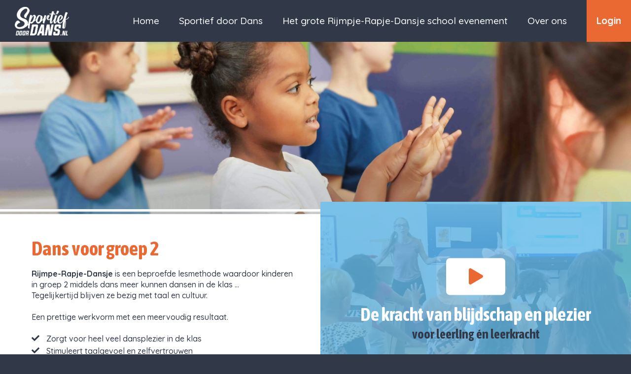

--- FILE ---
content_type: text/html; charset=UTF-8
request_url: https://sportiefdoordans.nl/dans-voor-groep-2
body_size: 10386
content:
<!doctype html>
<html lang="nl">
<head>
	
	<script async src="https://www.googletagmanager.com/gtag/js?id=UA-175529559-1"></script>
	<script>
	  window.dataLayer = window.dataLayer || [];
	  function gtag(){dataLayer.push(arguments);}
	  gtag('js', new Date());
	  gtag('config', 'UA-175529559-1', {'anonymize_ip': true});
	</script>
	
	<meta charset="utf-8">
	<title>Dans voor groep 2 | Sportief door Dans | Dé methode voor meer beweging in het basisonderwijs</title>	<meta name="description" content="Rijmpe-Rapje-Dansje is een beproefde lesmethode waardoor kinderen in groep 2 middels dans meer kunnen dansen in de klas ... Tegelijkertijd blijven ze bezig met ...">	<meta name="robots" content="index,follow">
	
	<meta name="viewport" content="width=device-width, initial-scale=1">

	<link rel="preconnect" href="https://fonts.googleapis.com">	
	<link rel="preconnect" href="https://fonts.gstatic.com" crossorigin>
	<link href="https://fonts.googleapis.com/css2?family=Asap+Condensed:wght@600;700&display=swap" rel="stylesheet">
  <link href="https://fonts.googleapis.com/css2?family=Quicksand:wght@500;700&display=swap" rel="stylesheet"> 
	
	<link rel="icon" href="/img/layout/favicon.ico" type="image/x-icon">
	<link rel="icon" type="image/png" href="/img/layout/favicon-16x16.png" sizes="16x16">
	<link rel="icon" type="image/png" href="/img/layout/favicon-32x32.png" sizes="32x32">
	
	<link rel="stylesheet" href="/tools/fontawesome-all.css" type="text/css" media="screen">
	<link rel="stylesheet" href="/tools/elegant-icons.css" type="text/css" media="screen">
	<link rel="stylesheet" href="/tools/ionicons.css" type="text/css" media="screen">
	<link rel="stylesheet" href="/style.css?time=1769412282" type="text/css" media="screen">
	
	<script>var strt = "/"</script>
	<script>var desktop = "y"</script>		
	<script>var danscolor1 = "#5fb8e8"</script>
	<script>var danscolor2 = "#4d8bef"</script>
	<script>var danscolor3 = "#e0c845"</script>
	<script>var danscolor4 = "#e6984f"</script>
	<script>var danscolor5 = "#ea7754"</script>
	<script>var danscolor6 = "#96c251"</script>
	<script>var danscolor7 = "#de6ba7"</script>
	<script>var danscolor8 = "#c077db"</script>
	
	<script src="/js/jquery.js" type="text/javascript"></script>
	<script src="/js/player.js" type="text/javascript"></script>

	<script src="/js/jquery.color.min.js" type="text/javascript"></script>
	<script src="/js/jquery-ui.min.js" type="text/javascript"></script>
	<script src="/js/jquery.core.js" type="text/javascript"></script>
	
	<script src="/js/waitforimages.min.js" type="text/javascript"></script>
	
	<script src="/js/resizesensor.min.js" type="text/javascript"></script>
	<script src="/js/sticky-sidebar.min.js" type="text/javascript"></script>
	
	<script src="/js/swiper/swiper.jquery.js" type="text/javascript"></script>
	<link rel="stylesheet" href="/js/swiper/swiper.css" type="text/css">
	
	<script src="/js/colorbox/colorbox.js" type="text/javascript"></script>
	<link rel="stylesheet" href="/js/colorbox/colorbox.css" type="text/css">
	
	<script src="/js/fancybox/jquery.fancybox.js" type="text/javascript"></script>
	<link rel="stylesheet" href="/js/fancybox/jquery.fancybox.css" type="text/css">
	
</head>

<body>
	
	<div id="container">
		<div id="frame">
			
			<div id="main_nav">
				<div class="overlay"></div>	
									
				<a href='/' id='logo' class='landingspaginas'><img src='/img/layout/logo.png' alt=''></a>				
				<div id="nav_items">
					
					<a href='/' id='logo_white'><img src='/img/layout/logo.png' alt=''></a><div class='link'><a class='mainlink' href='/'><span class='text'>Home</span><span class='line'></span><span class='desc'></span></a></div><div class='link'><a class='mainlink' href='/methode'><span class='text'>Sportief door Dans</span><span class='line'></span><span class='desc'></span></a><div class='subnav desktop'><a class='subnav_link' href='/methode'>Rijmpje-Rapje-Dansje</a><a class='subnav_link' href='/cursusdag'>Een heerlijk dagje bijscholen</a><a class='subnav_link' href='/digitale-toolbox'>Digitale Toolbox</a></div></div><div class='link'><a class='mainlink' href='/jubileumevenement'><span class='text'>Het grote Rijmpje-Rapje-Dansje school evenement</span><span class='line'></span><span class='desc'></span></a></div><div class='link'><a class='mainlink' href='/waarom-moet-iedere-basisschool-structureel-werken-met-dans'><span class='text'>Over ons</span><span class='line'></span><span class='desc'></span></a><div class='subnav desktop'><a class='subnav_link' href='/waarom-moet-iedere-basisschool-structureel-werken-met-dans'>Visie</a><a class='subnav_link' href='/team'>Team</a><a class='subnav_link' href='/contact'>Contact</a></div></div><div class='link'><a class='mainlink login' href='/inloggen' target='_blank'><span class='text'>Login</span><span class='line'></span></a></div>					
				</div>
									
				<div id="hamburger" class="elegant" data-icon="&#x61;"></div>
			</div>
			
			
			<div id="content_landingspaginas" class="content">
				
				<div id='home'><div id='header' style='background-image:url(/img/upload/thumbs/133-shutterstock-625893905-2.jpg);'><div class='wrapper'></div></div><div id='home_part1'><div class='wrapper'><div class='left'><h1>Dans voor groep 2</h1><div class='txt'><b>Rijmpe-Rapje-Dansje</b> is een beproefde lesmethode waardoor kinderen in groep 2 middels dans meer kunnen dansen in de klas ...<br>Tegelijkertijd blijven ze bezig met taal en cultuur.<br><br>Een prettige werkvorm met een meervoudig resultaat.<br><br><ul><li>Zorgt voor heel veel dansplezier in de klas</li><li>Stimuleert taalgevoel en zelfvertrouwen</li><li>Positief voor de leerkracht leerling relatie</li><li>Toepasbaar in klaslokaal, gymzaal schoolplein</li></ul><br>Meer over de methodiek &raquo;</div></div><div class='right'><div class='video_intro'><div id="vimeo_autoplayloop" data-vimeo_id='787738882' class="vimeo_container"><div id='autoplay_unmute'><span class='fas fa-volume-up'></span></div></div><a class='popup_video popup_img' href='https://player.vimeo.com/video/610872494?embed=0&amp;title=0&amp;byline=0&amp;portrait=0&amp;autoplay=1'><span class='fas fa-play pulse'></span><span class='title'>De kracht van blijdschap en plezier<span>voor leerling én leerkracht</span></span></a></div></div></div></div><div id='home_quotes' class='landingspaginas'><div class='wrapper'><div id='quotes' class='swiper-container'><div class='swiper-wrapper'><div class='quote swiper-slide'><div class='image' style='background-image:url(/img/upload/thumbs/500-ella-directeur-basisschool.jpg);'></div><div class='text'><div class='valign_wrapper'><div class='valign_content'><div class='quote_quote'>Als je je leerkrachten als docent kunt inzetten voor dans, dan kan het eigenlijk elke dag op elk moment!</div><div class='quote_from'><div class='quote_leerkracht'>Ella Duijnker, Directeur</div><div class='quote_school'>Montessorischool Steigereiland, Amsterdam</div></div></div><div class='valign_helper'></div></div></div></div><div class='quote swiper-slide'><div class='image' style='background-image:url(/img/upload/thumbs/501-c0102mp403-27-29-18still001.jpg);'></div><div class='text'><div class='valign_wrapper'><div class='valign_content'><div class='quote_quote'>Ik begin elke dag met Sportief door Dans. Hierdoor gaat bij de kinderen het brein helemaal open. Als gevolg hiervan duren lessen van normaal 60 minuten nu maar 40 minuten!</div><div class='quote_from'><div class='quote_leerkracht'>Tim Kesselaar</div><div class='quote_school'>Kardinaal de Jongschool, Alkmaar</div></div></div><div class='valign_helper'></div></div></div></div><div class='quote swiper-slide'><div class='image' style='background-image:url(/img/upload/thumbs/499-marike-van-bijsterveld-beweging-in-basisonderwijs.jpg);'></div><div class='text'><div class='valign_wrapper'><div class='valign_content'><div class='quote_quote'>Sportief door Dans is voor mij een nieuwe vorm van hoe je in het onderwijs bewegen kunt introduceren bij kinderen</div><div class='quote_from'><div class='quote_leerkracht'>Marike van Bijsterveld</div><div class='quote_school'>Directeur KBS Helder Camara, Teteringen</div></div></div><div class='valign_helper'></div></div></div></div><div class='quote swiper-slide'><div class='image' style='background-image:url(/img/upload/thumbs/200-elvira-nas2.png);'></div><div class='text'><div class='valign_wrapper'><div class='valign_content'><div class='quote_quote'>Ik wist niet dat je dit met kinderen ook zo makkelijk kan bereiken. Ik sta te popelen om dit met mijn kinderen te gaan doen.</div><div class='quote_from'><div class='quote_leerkracht'>Elvira Nas</div><div class='quote_school'>BS de Griffioen, Dordrecht</div></div></div><div class='valign_helper'></div></div></div></div><div class='quote swiper-slide'><div class='image' style='background-image:url(/img/upload/thumbs/204-nicole-goris3.jpg);'></div><div class='text'><div class='valign_wrapper'><div class='valign_content'><div class='quote_quote'>Ik heb met een paar collega's, de workshop rijmpje-rapje-dansje gevolgd tijdens de Jenaplanconferentie. We hebben het er nog steeds over, het was super!!</div><div class='quote_from'><div class='quote_leerkracht'>Nicole Goris</div><div class='quote_school'>Jenaplanschool de Overkant</div></div></div><div class='valign_helper'></div></div></div></div><div class='quote swiper-slide'><div class='image' style='background-image:url(/img/upload/thumbs/497-kbs-helder-camara-over-sportief-door-dans.jpg);'></div><div class='text'><div class='valign_wrapper'><div class='valign_content'><div class='quote_quote'>Ik vind het heel fijn dat de kinderen een moment hebben om te bewegen met elkaar, eventjes wat anders dan op die stoel zitten!</div><div class='quote_from'><div class='quote_school'>Kbs Helder Camara, Teteringen</div></div></div><div class='valign_helper'></div></div></div></div><div class='quote swiper-slide'><div class='image' style='background-image:url(/img/upload/thumbs/202-wemeldinge.png);'></div><div class='text'><div class='valign_wrapper'><div class='valign_content'><div class='quote_quote'>De enthousiaste reacties van onze leerkrachten vandaag op school maken duidelijk dat het ook dit jaar weer zeer geslaagd was.</div><div class='quote_from'><div class='quote_leerkracht'>CWA de Jong</div><div class='quote_school'>OBS Wemeldinge, Wemeldinge</div></div></div><div class='valign_helper'></div></div></div></div><div class='quote swiper-slide'><div class='image' style='background-image:url(/img/upload/thumbs/207-jose-spijkman4.png);'></div><div class='text'><div class='valign_wrapper'><div class='valign_content'><div class='quote_quote'>Ik heb bij jullie de Sportief door dans-cursus gevolgd. Ik vond het super en ben nu met de groep aan het oefenen voor het komende zomerfeest </div><div class='quote_from'><div class='quote_leerkracht'>Jose Spijkman</div><div class='quote_school'>OBS De Baanbreker, Den Haag</div></div></div><div class='valign_helper'></div></div></div></div><div class='quote swiper-slide'><div class='image' style='background-image:url(/img/upload/thumbs/498-leerkracht-basisschool-over-sportief-door-dans.jpg);'></div><div class='text'><div class='valign_wrapper'><div class='valign_content'><div class='quote_quote'>Ik probeer steeds een koppeling te maken met taal of rekenen. Of nu bijvoorbeeld met de wijzers van de klok. Het is gewoon leuk, ze zijn altijd enthousiast!</div><div class='quote_from'><div class='quote_school'>KBS Helder Camara, Teteringen</div></div></div><div class='valign_helper'></div></div></div></div><div class='quote swiper-slide'><div class='image' style='background-image:url(/img/upload/thumbs/203-bijsterveld-erichetta.jpg);'></div><div class='text'><div class='valign_wrapper'><div class='valign_content'><div class='quote_quote'>Mijn collega en ik hebben met veel plezier de cursus van Jean Dundas gevolgd. Het was een hele leuke, maar vooral ook inspirerende les.</div><div class='quote_from'><div class='quote_leerkracht'>Erichetta Bijsterveld</div><div class='quote_school'>De Hovenier, Montfort</div></div></div><div class='valign_helper'></div></div></div></div><div class='quote swiper-slide'><div class='image' style='background-image:url(/img/upload/thumbs/205-erna-meyer2.png);'></div><div class='text'><div class='valign_wrapper'><div class='valign_content'><div class='quote_quote'>Ik heb bijzonder genoten van de enthousiaste, inspirerende en kundige manier van lesgeven in dans.</div><div class='quote_from'><div class='quote_leerkracht'>Erna Meijer</div><div class='quote_school'>OBS Drieborg, Drieborg</div></div></div><div class='valign_helper'></div></div></div></div></div><div class='swiper-pagination'></div></div><div class='txt'><h2>Rijmpje-Rapje-Dansje</h2><h3>Een eenvoudige en prettige lesmethode!</h3>Met onze methode gaan kinderen in groep 1 t/m 8 met plezier meer bewegen. Een succesformule die <b>vanuit taal en verbeelding naar beweging</b> werkt.<br><br><ul><li>Werkt altijd en voor iedereen</li><li>Leuk om te doen, eenvoudig om te leren</li><li>Voor alle niveau's inzetbaar</li><li>Ook te gebruiken zonder digibord</li></ul> <br><a href="https://sportiefdoordans.nl/methode">Meer over de lesmethode &raquo;</a></div></div></div><div id='home_part7'><div class='wrapper'><h2>Eén aanpak voor een<span>Meervoudig resultaat</span></h2><div class='voordelen same_height_container' data-bottom-top='opacity: 0.9' data-center='opacity: 1;'><div class='voordeel' data-bottom-top='margin: 0px -10px;' data-center='margin: 0px 0px;'><div class='txt same_height'><h3>Voor het kind</h3><ul><li><b>Brengt blijdschap en plezier</b></li><li>Scherpere focus, betere leerprestaties</li><li>Meer beweging in de klas</li><li>Versterkt creativiteit en zelfvertrouwen</li><li>Goed voor de sociaal-emotionele ontwikkeling</li></div></div><div class='voordeel' data-bottom-top='margin: 0px -10px;' data-center='margin: 0px 0px;'><div class='txt same_height'><h3>Voor de leerkracht</h3><ul><li><b>Bespaart tijd en geeft extra energie</b></li><li>Versterkt de non-verbale communicatie</li><li>Versterkt de leerling-leerkracht relatie</li><li>Raakvlakken met alle vakgebieden</li><li>Brengt blijdschap en (werk)plezier</li></div></div><div class='voordeel' data-bottom-top='margin: 0px -10px;' data-center='margin: 0px 0px;'><div class='txt same_height'><h3>Voor de school</h3><ul><li><b>Werkdrukverlagend</b></li><li>Minder ziekteverzium</li><li>Structurele inzet op meer beweging</li><li>Structurele inzet op cultuureducatie</li><li>Bevorderlijk voor het teamgevoel</li></div></div></div></div></div><div id='home_part2'><div class='wrapper'><div class='left' data-bottom-top='transform:translate3d(-100px, 0px, 0px);' data-center='transform:translate3d(0px, 0px, 0px);'><div class='screen_intro'></div></div><div class='right' data-bottom-top='transform:translate3d(0px, -50px, 0px); opacity: 0.5;' data-center='transform:translate3d(0px, 0px, 0px); opacity: 1;'><div class='txt'><h2>Digitale Toolbox</h2><h3>Lesbrieven, lesmateriaal én coaching</h3><b>Dé ideale hulp</b> om je kinderen het hele jaar door met plezier te laten bewegen én jouw <b>persoonlijke coach</b>.<br><br><ul><li>Heldere leerlijn voor groep 1 t/m 8</li><li>Gebruiksvriendelijke, interactieve lesbrieven</li><li>Boordevol lesmateriaal in een rustige vormgeving</li><li>Uitgebreide kennisbank voor de leerkracht</li><li>Meetbare resultaten</li></ul><br><a href="https://sportiefdoordans.nl/digitale-toolbox">Ontdek de Toolbox &raquo;</a></div></div></div></div><div id='home_part3'><div class='wrapper'><div class='txt'><h2>Korte bijscholing</h2> <br>Om te mogen werken met onze methode is bijscholing verplicht.<br>Na één hele toffe, energieke en inspirerende dag kun je direct aan de slag.<br><br><a href="https://sportiefdoordans.nl/cursusdag">Eén dag bijscholing &raquo;</a></div></div></div><div id='home_part4' data-scroll_id='starten'><div class='dark_fade'></div><div class='wrapper' data-bottom-top='transform:translate3d(0px, -50px, 0px);' data-center='transform:translate3d(0px, 0px, 0px);'><h2>Interesse?</h2><h3>Dit zijn de mogelijkheden!</h3><div class='page_previews'><div class='page_preview' data-bottom-top='margin: 0px -10px;' data-center='margin: 0px 0px;'><div class='page_preview_content page_preview_content1'><div class='image image1' style='background-image: url(/img/layout/thumbs_3.jpg?v=3);'></div><div class='icon fas fa-user'></div><div class='txt'><span class='h3'>Inspiratiedag</span>Een leuke dag waar het team leert te werken met onze methode 'rijmpje-rapje-dansje'. </div></div></div><div class='page_preview' data-bottom-top='margin: 0px -10px;' data-center='margin: 0px 0px;'><div class='page_preview_content page_preview_content2'><div class='image image2' style='background-image: url(/img/layout/thumbs_1.jpg?v=3);'></div><div class='icon fas fa-users'></div><div class='txt'><span class='h3'>Dansplezier in de klas</span>Heel veel leuke dansmomenten met je klas gedurende de hele periode.</div></div></div><div class='page_preview' data-bottom-top='margin: 0px -10px;' data-center='margin: 0px 0px;'><div class='page_preview_content page_preview_content3'><div class='image image3' style='background-image: url(/img/layout/thumbs_2.jpg?v=3);'></div><div class='icon fas fa-school'></div><div class='txt'><span class='h3'>Massale eindpresentatie</span>Een spectaculaire en massale eindpresentatie op maat met de hele school.</div></div></div></div></div></div><div id='home_part5'><div class='wrapper'><div class='txt'><h2>Start nu</h2><ul><li>Je haalt met gemak de bewegingsminuten</li><li>Scherpere focus, betere leerprestaties</li><li>Voor een sterke leerling-leerkracht relatie</li><li>Brengt blijdschap en plezier</li><li>Stimuleert creativiteit en zelfvertrouwen<br><br></li></ul> <br><a href="/contact">Starten &raquo;</a></div></div></div></div><div id='footer'><div class='wrapper'><div class='text left'><a href='mailto:info@sportiefdoordans.nl' class='mail'>info@sportiefdoordans.nl</a><br><span>Chaamseweg 1A<br>4851 SM Ulvenhout<br>076 5720791</span></div><div class='text right'><a href='/veelgestelde-vragen'>Veelgestelde vragen</a><br><span class='scholen_trigger popup_link' data-id='popup_scholen'>Door leerkrachten van meer dan 600 scholen toegepast</span><br><div style='display:none;'><div id='popup_scholen'><span class='h2'>Door leerkrachten van meer dan 600 scholen toegepast</span><div class='txt'><div><b>Alkmaar en omgeving</b><br>BS Cunera<br>BS De Regenboog<br>BS De Vaart<br>BS De Vlindertuin<br>BS De Windhoek<br>Kardinaal de Jongschool<br>Mytylschool De Ruimte<br>OBS De Kennemerpoort<br>OBS De Klimop<br>OBS Jules Verne<br>OBS Oude Niedorp<br>SBO De Tender</div><div><b>Almere en omgeving</b><br>BS De Watertuin<br>BS De Klaverweide<br>BS In de Lichtkring<br>KBS De Lettertuin<br>OBS De Limerick<br>OBS Het Palet<br>SBO Rehoboth<br>BS Duykeldam<br>BS De Zonnewijzer Dronten<br>De Vakgroep Bewegingsonderwijs Lelystad<br>Jan Rothaanschool</div><div><b>Amersfoort en omgeving</b><br>Aloysiusschool<br>BS De Malelande<br>BS De Weesboom<br>BS ’t Anker<br>BS ’t Blokhuus<br>CBS De Wegwijzer<br>CNS De Triangel<br>Daltonschool De Driesprong<br>Gabrielschool<br>Kingmaschool<br>OBS De Magneet<br>OBS De Veste<br>OBS Het Mozaïek<br>OBS 't Valkhof / Plantijn<br>Stichting Welzijn Op Maat<br>Van der Huchtschool</div><div><b>Amsterdam en omgeving</b><br>1e Amstelveense Montessorischool<br>15e Montessorischool van Maas en Waal<br>Amstelmeerschool<br>BS De Kleine Reus<br>BS De Nieuwe Kring<br>BS De Rietlanden<br>BS De Roos<br>BS De Triangel<br>BS De Waaier<br>BS Multatuli<br>BS Oostelijke Eilanden<br>BS Willibrord<br>Burgemeester Vlugtschool<br>CBS Het Baken<br>De WSV<br>Hildebrand-van Loonschool<br>IJdoornschool<br>JP Coenschool<br>KBS Het Kofschip<br>Linnaeusschool<br>Louis Bouwmeesterschool<br>Michiel de Ruijterschool<br>Montessorischool Steigereiland<br>OBS Aldoende<br>OBS De Brink<br>OBS De Waterkant<br>OBS De Weidevogels<br>OBS Herman Gorter<br>OBS Olympia<br>OBS Piet Hein<br>OBS Rosa Boekdrukker<br>OBS Ru Pare<br>OBS Slootermeer<br>OJS De Feniks<br>Orioncollege Kingma<br>Piusschool<br>Proostdijschool<br>Pro Regeschool<br>SBO De Meander<br>Sint Petrusschool<br>Willemsparkschool</div><div><b>Apeldoorn en omgeving</b><br>Ambeltschool<br>Antoniusschool<br>Berg en Bosschool<br>CNS ’t Loo<br>Hoge Weerdschool<br>Jenaplanbasisschool Shalom<br>OBS De Heuvellaan<br>OBS De Sprenge<br>OBS Oosterhuizen<br>SBO De Boemerang<br>Sint Victorschool</div><div><b>Arnhem en omgeving</b><br>Aleida Gezinaschool<br>Anne Frankschool Doesburg<br>Anne Frankschool Ellecom<br>BS De Tuimelaar<br>BS Sint Franciscus<br>BS Stap voor Stap<br>CNS De Meander<br>GJ van den Brinkschool<br>Mariaschool <br>OBS De Arcade<br>OBS De Spil<br>OBS Mozaïek<br>OBS Regenboog<br>OBS Toermalijn<br>OBS 't Schaddeveld<br>Prinses Beatrixschool <br>Rijnijssel afd. CIOS<br>SG Mariendael<br>Sint Jozefschool <br>Toon Hermansschool</div><div><b>Assen en omgeving</b><br>BS De Bosrank<br>OBS De Eekhorst<br>OBS De Esdoorn<br>OBS De Hasselbraam<br>OBS De Iemenkörf<br>OBS De Kubus<br>OBS De Vlonder<br>OBS ’t Eenspan<br>SBO De Catamaran<br>Thriantaschool<br>SWS Oostermoer<br>RK Gerardus Majellaschool<br>Rehobothschool<br>Prinses Margrietschool<br>OBS De Lindelaar<br>OBS De Duinstee<br>OBS De Bosrand<br>OBS Centrum<br>BS De Scharmhof<br>CBS De Bark<br>CBS De Fontein<br>CBS De Woldzoom</div><div><b>Bergen op zoom en omgeving</b><br>BS De Grebbe<br>BS De Heiberg<br>CBS Zwingelspaan<br>Fatimaschool<br>OBS De Singel<br>SBO De Veste<br>Sint Joannesschool<br>Sint Martinusschool</div><div><b>Breda en omgeving</b><br>BS De Boomgaard<br>BS De Driesprong<br>BS De Keysersmolen<br>BS De Klankhof<br>BS De Lindenbommer<br>BS De Liniedoorn<br>BS De Reuzelaar<br>BS De Schakel<br>BS De Toren<br>BS De Zeggewijzer<br>BS D’n Overkant<br>Helder Camaraschool<br>IBS De Klaverhoek<br>Jacintaschool<br>Jenaplanschool De Springplank<br>John F. Kennedyschool<br>JPS De Kring<br>KBS De Bolster<br>KBS De Westhoek<br>KBS Laurentiusschool<br>Openbare Montessorischool<br>OBS De Kameleon<br>OBS De Klokkebei<br>OBS De Regenboog<br>PCBS De Regenboog<br>PCBS Het Beekdal<br>SBO Westerhage<br>Sint Liduinaschool<br>Tessenderlandt - Christoffel<br>Van de Wallschool<br>Willibrordusschool</div><div><b>Den Bosch en omgeving</b><br>BS De Korenaer<br>BS De Schalm<br>BS De Vlieger<br>BS De Zevensprong<br>BS Sint Antonius<br>BS ’t Heibosch<br>Herman Broerenschool <br>Nicolaasschool<br>Martinus van Beekschool<br>Mgr. Zwijsenschool<br>OBS De Hobbit<br>OBS De Kleine Beer<br>OBS D'n Bogerd<br>OBS De Tuimelaar<br>OBS Nieuwenrooy<br>SBO Hertog van Brabantschool<br>Sint Corneliusschool<br>Sint Jansschool<br>Voetiusschool<br>Willibrordschool</div><div><b>Den Haag en omgeving</b><br>BS De Akker<br>BS De Boemerang<br>BS De Elsenhoek<br>BS De Kring<br>BS De Krullevaar<br>BS De Oostwijzer<br>BS De Trinoom<br>BS De Vliermeent<br>BS Dr Willem Drees<br>BS Essesteijn<br>BS Het Startpunt<br>BS Het Zwanenbos<br>BS Rehoboth<br>BS ’t Palet<br>BS ’t Startblok<br>CB Leyenburg<br>CBS De Ouverture<br>Daltonschool De vijver<br>De La Reyschool<br>DS W.E. den Hertogschool<br>Eerste Westlandse Montessorischool<br>Elsenburgschool<br>Gerth van Wijkschool<br>Groen van Prinsterschool<br>Haagse Academie voor Lichamelijke Opvoeding<br>Haagse School Vereniging<br>JH Snijdersschool<br>Maria Montessorischool<br>OBS De Baanbreker<br>OBS De Kleine Keizer<br>OBS De Tjalk<br>OBS De Vogels<br>OBS De Voorsprong<br>OBS De Zevensprong<br>OBS Helen Parkhurstschool<br>OBS Het Palet<br>O.G. Heldringschool<br>PCBS De Vlieger<br>PC Hooftschool<br>PH Schreuderschool<br>Pieter van de Plasschool<br>Pius X Basisschool<br>Prins Clausschool<br>Prins Florisschool<br>Rehobothschool<br>RKBS Christoffel<br>RKBS De Parkiet<br>RKBS Het Spectrum<br>Rosa Basisschool<br>SBO De Gantelhof<br>SBO De Springplank<br>SBO Merlijn<br>SBO Rehoboth<br>Willem de Zwijgerschool</div><div><b>Dordrecht en omgeving</b><br>3 primair stichting openbaar onderwijs<br>BS De Dolfijn<br>BS ’t Nokkenwiel<br>CBS De Bron<br>CBS Het Kristal<br>J.F Kennedey school<br>Julianaschool<br>Mauveschool<br>OBS De Bron<br>OBS De Dubbeldekker<br>OBS De Griffioen<br>OBS Noordhove<br>Prins Bernhardschool</div><div><b>Eindhoven en omgeving</b><br>BS De Bijenkorf<br>BS De Driesprong<br>BS De Klimboom<br>BS De Meent<br>BS De Ontmoeting<br>BS De Startbaan<br>BS De Stokland<br>BS De Zevensprong<br>BS Immanuel<br>BS Loeswijk<br>BS Sint Johannes<br>BS Sint Lambertus<br>BS ’t Karregat<br>BS ’t Schrijverke<br>BS ’t Startblok<br>BS Zeilberg<br>Inspecteur J. Crijnsschool<br>Jenaplanschool De Ratelaar<br>OBS De Bron<br>OBS Het Klokhuis<br>Petraschool<br>Saltoschool De Driesprong<br>Saltomontessorischool De Trinoom<br>Saltobasisschool Reigerlaan<br>SBO De Brigantijn<br>Sint Lambertusschool<br>VSO Ekkersbeek<br>Wethouder van Eupenschool<br>Wilhelminaschool</div><div><b>Enschede en omgeving</b><br>BS 7 Mijlen<br>BS Averbeke<br>BS De Bonifatius<br>BS De Werkhaven<br>BS Drie-Eenheid<br>BS Sint Jan<br>De Montessorischool<br>Enschedese schoolvereniging<br>Godfried Bomansschool<br>Montessorischool Haaksbergen<br>Montessorischool ’t Heem<br>OBS Deldenerbroek<br>OBS De Saller<br>OBS Het Wooldrik<br>OBS ’t Palet<br>OBS Wiene<br>Prins Willem Alexanderschool<br>RKBS De Wendakker<br>SBO De Spinaker<br>SBO Diekmaat VBS De Esch Willem Alexanderschool</div><div><b>Goes en omgeving</b><br>CBS De Linge<br>Don Bosco School</div><div>OBS De Meerpaal<br>OBS De Reigersberg<br>OBS De Schalm<br>OBS De Tunnel<br>OBS De Tweemaster<br>OBS Voorhoute<br>Prinses Beatrixschool<br>SBO de Tweern</div><div><b>Groningen en omgeving</b><br>CBS De Bron<br>CBS De Meerpaal<br>CBS Het Kompas<br>Dom Helder Camaraschool<br>Fiduciaschool<br>Gerardus Majellaschool<br>Joseph Haydnschool<br>OBS Brunwerd<br>OBS De Schakel<br>OBS Kromme Akkers<br>OBS Nico Bulderschool<br>ODS Karrepad<br>OJS De Petteflet<br>Oosterhoogebrugschool<br>Samenwerkingsschool Boerakker<br>SBO De Delta<br>SBO De Kimkiel</div><div><b>Haarlem en omgeving</b><br>Antoniusschool<br>BS De Burghtweijt<br>BS De Lunetten<br>BS De Piramide<br>BS De Zuiderpolder<br>BS Klimop<br>Franciscusschool<br>ICBS De Oceaan<br>Jan Campertschool<br>Liduinaschool<br>Mariaschool<br>Mgr. Huibersschool<br>Montessorischool De Boog<br>OBS De Bosrank<br>OBS De Kring<br>OBS De Octopus<br>OBS De Peppelaer<br>OBS De Tovercirkel<br>OBS De Zevensprong<br>OBS De Zilvermeeuw<br>OBS De Zuidwester<br>OBS De Zwanebloem<br>Savioschool<br>Stichting Tabijn<br>Tijo van Eeghenschool</div><div><b>Heerlen en omgeving</b><br>Bernardusschool<br>BS Bei de Ling<br>BS Burgemeester Willeme<br>BS De Doorkijk<br>BS De Lemborgh<br>BS De Wegwijzer<br>BS Petrus Canisius<br>BS Sint Gerardus Majella<br>Danscentrum Swing Inn<br>Jenaplanschool De Vierring<br>OBS De Carrousel<br>OBS De Sjtadssjool<br>OBS Treebeek<br>SBO De Boemerang<br>ZMLK Jan Baptist</div><div><b>Hilversum en omgeving</b><br>Van Hasseltschool</div><div><b>Hoorn en omgeving</b><br>BS Dynamis<br>Jenaplanschool De Tandem<br>OBS De Bussel<br>OBS De Troubadour<br>OBS De Zonnewijzer<br>OBS 't Vierspan<br>Openbare Montessorischool<br>SBO 't Palet</div><div><b>Leeuwarden en omgeving</b><br>Trije Doarpen Skoalle<br>Dr. Algraschool<br>Sint Paulusschool<br>Stenden Hogeschool<br>Sint Jozefschool<br>BS De Swehen<br>GN Gerritsmaschool<br>OBS ’t Tweespan<br>Gemeente Ferwerderadiel<br>OBS Op 'e Trije<br>OBS Lijts Libben<br>Gemeente Sneek<br>OBS De Wyken<br>OBS De Toverbal<br>OBS De Letterbeam<br>OBS Buttinga<br>OBS Burgerschool<br>KBS De Flieterpen<br>CBS De Lichtbron<br>OBS De Wyken</div><div><b>Leiden en omgeving</b><br>BS Kastanjelaan<br>Christelijke Opleidingsschool<br>Don Boscoschool<br>Hogeschool Leiden<br>Koningin Juliana school<br>Nutsbasisschool<br>OBS De Dubbelburg<br>OBS De Vroonhoeve<br>SBO De Wissel<br>Vrije School Mareland</div><div><b>Maastricht en omgeving</b><br>BS De Avonturijn<br>BS De Keerkring<br>BS De Letterdoes<br>BS Don Bosco<br>BS Pastoor Franck<br>BS Sint Jozef<br>BS Sint Pieter<br>BS Wiekerveld/Theresia<br>Montessorischool Binnenstad<br>OBS De Kring<br>OBS Elckerlyc<br>Sint Odaschool</div><div><b>Middelburg en omgeving</b><br>Brede School Dauwendaele-Mortiere<br>BS De Leeuwerik<br>BS De Zeester<br>BS Het Springtij<br>De Bergpadschool<br>OBS Duiveland<br>OBS De Beverburch<br>OBS Wemeldinge<br>Primas scholengroep<br>Vlissingse Schoolverening</div><div><b>Nijmegen en omgeving</b><br>BS Berg en Beek<br>BS De Appelhof<br>BS De Duivendonck<br>BS De Geldershof<br>BS De Kubus<br>BS De Luithorst<br>BS De Muze <br>BS De Overlaat<br>BS De Regenboog<br>BS De Trinoom<br>BS De Wingerd<br>BS De Zonnegaard<br>BS De Zonnewende <br>BS Het Talent<br>Daltonschool de Meiboom<br>GO for Kids<br>Martinus van Beekschool<br>OBS De Wijzer<br>OBS Harten 2<br>Ridderoordschool<br>RKBS De Achtbaan<br>Rotondaschool<br>Sint Jozefschool</div><div>Roermond en omgeving<br>Angelaschool<br>BS Ankertje-Kompas<br>BS De Draaiende Wieken<br>BS De Zjwiek<br>BS De Zonnewijzer<br>BS Heide<br>BS Het Palet<br>BS Lambertus<br>OBS De Klimop<br>OBS Molenakker<br>Sint Alfonsusschool<br>Vincent van Goghschool</div><div><b>Rotterdam en omgeving</b><br>Albert Schweitzerschool<br>Annie MG Schmidtschool<br>Bogermanschool<br>BS De Blijberg<br>BS De Dukdalf<br>BS De Gouden Griffel<br>BS De Klimop<br>BS De Poolster<br>BS De Regenboog<br>BS De Triangel<br>BS De Witte Werf<br>BS Het Kompas<br>BS Het Palet<br>BS ’t Carillon<br>BS 't Palet-Holy<br>CBS De Sleutel<br>CBS De Wegwijzer<br>CBS Het Spectrum<br>DUO 2002<br>Gelinckschool<br>Goede Herderschool<br>Herman Boerenschool<br>Hogeschool Rotterdam<br>Jenaplanschool Vlaardingen<br>Kardinaal Alfrinkschool<br>KBS De Oosthoek<br>KBS De Provenier<br>KBS Meester van Eijck<br>Maaslandcollege Lentiz Onderwijsgroep<br>Montessorischool Tuinstad<br>OBS Blijvliet<br>OBS De Catamaran<br>OBS De Esch<br>OBS De Globe<br>OBS De Inktvis<br>OBS De Kas<br>OBS De Paperclip<br>OBS De Pijler<br>OBS De Piramide<br>OBS De Springplank<br>OBS De Taaltuin<br>OBS De Tweemaster<br>OBS De Vlieger<br>OBS De Vliegerdt<br>OBS Prins Willem Alexander<br>OBS Startbaan Overschie<br>OBS Valckesteyn<br>Oostpoortschool<br>Oranjeschool<br>Pniëlschool<br>Prins Alexanderschool<br>Rembrandtschool<br>RK Bijenkorfschool<br>RKBS De Wilgenhoek<br>SBO De Kring<br>SBO Het Avontuur<br>Sint Willibrordusschool <br>Van Brienenoordschool<br>Van Oldenbarneveltschool</div><div><b>Purmerend en omgeving</b><br>BS Het Baken<br>Daltonschool De Akker<br>OBS De Gouwzee<br>OBS De Zoeker</div><div><b>Stadskanaal en omgeving</b><br>SBO De Baldakijn<br>Stichting Welzijn Menterwolde<br>Ver. PCBO ZO Groningen<br>Willibrordschool</div><div><b>Tilburg en omgeving</b><br>AZC school Oisterwijk<br>BS Adrianus<br>BS De Biedonk<br>BS De Blokkendoos<br>BS De Boemerang<br>BS De Doelakkers<br>BS De Hooght<br>BS De Molenhoek<br>BS De Regenboog<br>BS De Sporckt<br>BS De Vijf Hoeven<br>BS De Zuidwester<br>BS Jeanne d'Arc<br>BS Sint Jan<br>BS Stelaertshoeve<br>Eerste Jan Ligthartschool</div><div><b>Utrecht en omgeving</b><br>Andersenschool<br>BS De Griffel<br>BS De Nijepoort<br>BS De Uilenburcht<br>BS De Windroos<br>BS Stuifhuivel<br>BS ’t Baken<br>BS Vijvershof<br>CBO Zeist<br>CNS Herédium<br>Da Costaschool Gerardus Majellaschool<br>Lieflandschool<br>Montessoribasisschool Houten<br>Nieuwe Regentesseschool<br>OBS De Hobbitstee<br>OBS De Hoge Raven<br>OBS De Triangel<br>RSG Broklede<br>SBO De Vijverhof<br>Utrechtse Buitenschool de Schans<br>Wilhelminaschool<br>Willibrordschool</div><div><b>Venlo en omgeving</b><br>BS De Bolleberg<br>BS De Doolgaard<br>BS De Flierefluit<br>BS De Meule<br>BS De Peelhorst<br>BS De Springbeek<br>BS De Toverbal<br>BS Mikado<br>BS Sint Jozef<br>BS ’t Palet<br>BS Weisterbeek<br>BS Willibrordus<br>OBS De Samensprong<br>OBS Harlekijn<br>Petrus Bandenschool<br>SBO Focus<br>Venlose Montessorischool<br>Vijverhofschool</div><div><b>Zwolle en omgeving</b><br>BS De Driemaster<br>BS De Polhaar<br>BS De Sleutel<br>BS De Vlieger<br>BS Op de Hoeksteen<br>BS Sint Bernardus<br>BS Sjaloom<br>CBS De Gouden Emmer<br>CBS De Zaaier<br>Chr. Daltonschool Koningin Emma<br>CNBS De Regenboog<br>Elimschool<br>Enkschool<br>KBS De Dolfijn<br>OBS De Dennenkamp<br>OBS De Gerenhof<br>OBS De Krullevaar<br>OBS Kolmenscate<br>OBS Oud Avereest RKBS Awaita<br>SBO De Schalm<br>SBO De Sluis<br>School B voor Daltononderwijs</div></div></div></div><a href='/privacy'>Privacy & cookies</a><br><span class='lps_trigger'>Landingspagina's</span></div><div class='social'><a target='_blank' href='https://www.instagram.com/sportiefdoordans'><span class='fab fa-instagram'></span></a><a target='_blank' href='https://www.facebook.com/sportiefdoordans'><span class='fab fa-facebook'></span></a><a target='_blank' href='https://www.youtube.com/@sportiefdoordans5278'><span class='fab fa-youtube'></span></a></div></div></div><div id='lps'><div class='wrapper'><a href='https://dingdong.design/' target='_blank' class='credits'>DingDong.design</a><div class='lps'><a href='/dans-is-leuk-gezond-en-goed-voor-alle-kinderen-l57'>Dans is leuk, gezond en goed voor alle kinderen</a><br><a href='/de-kracht-van-lichaamstaal-l56'>De kracht van lichaamstaal</a><br><a href='/energizer-basisonderwijs'>Energizers voor het basisonderwijs</a><br><a href='/bewegendleren-groep-1-2'>Bewegend leren groep 1,2</a><br><a href='/bewegend-leren-groep-3-4'>Bewegend leren groep 3,4</a><br><a href='/bewegend-leren-groep-5-6'>Bewegend leren groep 5,6</a><br><a href='/bewegendleren-groep-7-8'>Bewegend leren groep 7,8</a><br><a href='/dans-voor-groep-1'>Dans voor groep 1</a><br><a href='/dans-voor-groep-2'>Dans voor groep 2</a><br><a href='/dans-voor-groep-3'>Dans voor groep 3</a><br><a href='/dans-voor-groep-4'>Dans voor groep 4</a><br><a href='/dans-voor-groep-5'>Dans voor groep 5</a><br><a href='/dans-voor-groep-6'>Dans voor groep 6</a><br><a href='/dans-voor-groep-7'>Dans voor groep 7</a><br><a href='/dans-voor-groep-8'>Dans voor groep 8</a><br><a href='/meer-bewegen-in-po'>Meer bewegen in PO</a><br><a href='/urban-culture-basisonderwijs'>Urban culture in het P.O.</a><br><a href='/bewegend-leren'>Bewegend leren</a><br><a href='/dans-op-school'>Dans op school</a><br><a href='/dans-voor-basisonderwijs'>Dans voor basisonderwijs</a><br><a href='/dansmethode-groep-1'>Dansmethode groep 1</a><br><a href='/dansmethode-groep-2'>Dansmethode groep 2</a><br><a href='/dansmethode-groep-3'>Dansmethode groep 3</a><br><a href='/dansmethode-groep-4'>Dansmethode groep 4</a><br><a href='/dansmethode-groep-5'>Dansmethode groep 5</a><br><a href='/dansmethode-groep-6'>Dansmethode groep 6</a><br><a href='/dansmethode-voor-groep-7'>Dansmethode voor groep 7</a><br><a href='/dansmethode-groep-8'>Dansmethode groep 8</a><br><a href='/nascholing-basisonderwijs-dans'>Nascholing basisonderwijs</a><br><a href='/bewegen-op-muziek'>Bewegen op muziek</a><br><a href='/dansen-met-kinderen'>Dansen met kinderen</a><br><a href='/teambuilding-basisonderwijs'>Teambuilding basisonderwijs</a><br><a href='/dansen-met-kleuters'>Dansen met kleuters</a><br><a href='/expressie-voor-kinderen'>Expressie voor kinderen</a><br><a href='/dans-expressie-basisonderwijs'>Dans expressie basisonderwijs</a><br><a href='/dansen-in-de-klas'>Dansen in de klas</a><br><a href='/leuke-dansworkshop'>Leuke dansworkshop</a><br><a href='/doorlopende-leerlijn-dans'>Doorlopende leerlijn dans</a><br><a href='/cultuur-educatie-po'>Cultuur educatie PO</a><br><a href='/danssport-en-taal'>Danssport en taal</a><br><a href='/dans-voor-primair-onderwijs'>Dans voor het primair onderwijs</a><br><a href='/dans-evenement-op-school'>Dans evenement op school</a><br></div></div></div>				
				<div class="clearboth"></div>
			</div>
			
		</div>
		
				
	</div>
	
	<script src="/js/scripts.js?t=1769412282" type="text/javascript"></script>
	
		<script type="text/javascript" src="/js/skrollr.min.js"></script>
		
</body>
</html>

--- FILE ---
content_type: text/html; charset=UTF-8
request_url: https://sportiefdoordans.nl/dans-voor-groep-2
body_size: 10251
content:
<!doctype html>
<html lang="nl">
<head>
	
	<script async src="https://www.googletagmanager.com/gtag/js?id=UA-175529559-1"></script>
	<script>
	  window.dataLayer = window.dataLayer || [];
	  function gtag(){dataLayer.push(arguments);}
	  gtag('js', new Date());
	  gtag('config', 'UA-175529559-1', {'anonymize_ip': true});
	</script>
	
	<meta charset="utf-8">
	<title>Dans voor groep 2 | Sportief door Dans | Dé methode voor meer beweging in het basisonderwijs</title>	<meta name="description" content="Rijmpe-Rapje-Dansje is een beproefde lesmethode waardoor kinderen in groep 2 middels dans meer kunnen dansen in de klas ... Tegelijkertijd blijven ze bezig met ...">	<meta name="robots" content="index,follow">
	
	<meta name="viewport" content="width=device-width, initial-scale=1">

	<link rel="preconnect" href="https://fonts.googleapis.com">	
	<link rel="preconnect" href="https://fonts.gstatic.com" crossorigin>
	<link href="https://fonts.googleapis.com/css2?family=Asap+Condensed:wght@600;700&display=swap" rel="stylesheet">
  <link href="https://fonts.googleapis.com/css2?family=Quicksand:wght@500;700&display=swap" rel="stylesheet"> 
	
	<link rel="icon" href="/img/layout/favicon.ico" type="image/x-icon">
	<link rel="icon" type="image/png" href="/img/layout/favicon-16x16.png" sizes="16x16">
	<link rel="icon" type="image/png" href="/img/layout/favicon-32x32.png" sizes="32x32">
	
	<link rel="stylesheet" href="/tools/fontawesome-all.css" type="text/css" media="screen">
	<link rel="stylesheet" href="/tools/elegant-icons.css" type="text/css" media="screen">
	<link rel="stylesheet" href="/tools/ionicons.css" type="text/css" media="screen">
	<link rel="stylesheet" href="/style.css?time=1769412284" type="text/css" media="screen">
	
	<script>var strt = "/"</script>
	<script>var desktop = "y"</script>		
	<script>var danscolor1 = "#5fb8e8"</script>
	<script>var danscolor2 = "#4d8bef"</script>
	<script>var danscolor3 = "#e0c845"</script>
	<script>var danscolor4 = "#e6984f"</script>
	<script>var danscolor5 = "#ea7754"</script>
	<script>var danscolor6 = "#96c251"</script>
	<script>var danscolor7 = "#de6ba7"</script>
	<script>var danscolor8 = "#c077db"</script>
	
	<script src="/js/jquery.js" type="text/javascript"></script>
	<script src="/js/player.js" type="text/javascript"></script>

	<script src="/js/jquery.color.min.js" type="text/javascript"></script>
	<script src="/js/jquery-ui.min.js" type="text/javascript"></script>
	<script src="/js/jquery.core.js" type="text/javascript"></script>
	
	<script src="/js/waitforimages.min.js" type="text/javascript"></script>
	
	<script src="/js/resizesensor.min.js" type="text/javascript"></script>
	<script src="/js/sticky-sidebar.min.js" type="text/javascript"></script>
	
	<script src="/js/swiper/swiper.jquery.js" type="text/javascript"></script>
	<link rel="stylesheet" href="/js/swiper/swiper.css" type="text/css">
	
	<script src="/js/colorbox/colorbox.js" type="text/javascript"></script>
	<link rel="stylesheet" href="/js/colorbox/colorbox.css" type="text/css">
	
	<script src="/js/fancybox/jquery.fancybox.js" type="text/javascript"></script>
	<link rel="stylesheet" href="/js/fancybox/jquery.fancybox.css" type="text/css">
	
</head>

<body>
	
	<div id="container">
		<div id="frame">
			
			<div id="main_nav">
				<div class="overlay"></div>	
									
				<a href='/' id='logo' class='landingspaginas'><img src='/img/layout/logo.png' alt=''></a>				
				<div id="nav_items">
					
					<a href='/' id='logo_white'><img src='/img/layout/logo.png' alt=''></a><div class='link'><a class='mainlink' href='/'><span class='text'>Home</span><span class='line'></span><span class='desc'></span></a></div><div class='link'><a class='mainlink' href='/methode'><span class='text'>Sportief door Dans</span><span class='line'></span><span class='desc'></span></a><div class='subnav desktop'><a class='subnav_link' href='/methode'>Rijmpje-Rapje-Dansje</a><a class='subnav_link' href='/cursusdag'>Een heerlijk dagje bijscholen</a><a class='subnav_link' href='/digitale-toolbox'>Digitale Toolbox</a></div></div><div class='link'><a class='mainlink' href='/jubileumevenement'><span class='text'>Het grote Rijmpje-Rapje-Dansje school evenement</span><span class='line'></span><span class='desc'></span></a></div><div class='link'><a class='mainlink' href='/waarom-moet-iedere-basisschool-structureel-werken-met-dans'><span class='text'>Over ons</span><span class='line'></span><span class='desc'></span></a><div class='subnav desktop'><a class='subnav_link' href='/waarom-moet-iedere-basisschool-structureel-werken-met-dans'>Visie</a><a class='subnav_link' href='/team'>Team</a><a class='subnav_link' href='/contact'>Contact</a></div></div><div class='link'><a class='mainlink login' href='/inloggen' target='_blank'><span class='text'>Login</span><span class='line'></span></a></div>					
				</div>
									
				<div id="hamburger" class="elegant" data-icon="&#x61;"></div>
			</div>
			
			
			<div id="content_landingspaginas" class="content">
				
				<div id='home'><div id='header' style='background-image:url(/img/upload/thumbs/133-shutterstock-625893905-2.jpg);'><div class='wrapper'></div></div><div id='home_part1'><div class='wrapper'><div class='left'><h1>Dans voor groep 2</h1><div class='txt'><b>Rijmpe-Rapje-Dansje</b> is een beproefde lesmethode waardoor kinderen in groep 2 middels dans meer kunnen dansen in de klas ...<br>Tegelijkertijd blijven ze bezig met taal en cultuur.<br><br>Een prettige werkvorm met een meervoudig resultaat.<br><br><ul><li>Zorgt voor heel veel dansplezier in de klas</li><li>Stimuleert taalgevoel en zelfvertrouwen</li><li>Positief voor de leerkracht leerling relatie</li><li>Toepasbaar in klaslokaal, gymzaal schoolplein</li></ul><br>Meer over de methodiek &raquo;</div></div><div class='right'><div class='video_intro'><div id="vimeo_autoplayloop" data-vimeo_id='787738882' class="vimeo_container"><div id='autoplay_unmute'><span class='fas fa-volume-up'></span></div></div><a class='popup_video popup_img' href='https://player.vimeo.com/video/610872494?embed=0&amp;title=0&amp;byline=0&amp;portrait=0&amp;autoplay=1'><span class='fas fa-play pulse'></span><span class='title'>De kracht van blijdschap en plezier<span>voor leerling én leerkracht</span></span></a></div></div></div></div><div id='home_quotes' class='landingspaginas'><div class='wrapper'><div id='quotes' class='swiper-container'><div class='swiper-wrapper'><div class='quote swiper-slide'><div class='image' style='background-image:url(/img/upload/thumbs/500-ella-directeur-basisschool.jpg);'></div><div class='text'><div class='valign_wrapper'><div class='valign_content'><div class='quote_quote'>Als je je leerkrachten als docent kunt inzetten voor dans, dan kan het eigenlijk elke dag op elk moment!</div><div class='quote_from'><div class='quote_leerkracht'>Ella Duijnker, Directeur</div><div class='quote_school'>Montessorischool Steigereiland, Amsterdam</div></div></div><div class='valign_helper'></div></div></div></div><div class='quote swiper-slide'><div class='image' style='background-image:url(/img/upload/thumbs/501-c0102mp403-27-29-18still001.jpg);'></div><div class='text'><div class='valign_wrapper'><div class='valign_content'><div class='quote_quote'>Ik begin elke dag met Sportief door Dans. Hierdoor gaat bij de kinderen het brein helemaal open. Als gevolg hiervan duren lessen van normaal 60 minuten nu maar 40 minuten!</div><div class='quote_from'><div class='quote_leerkracht'>Tim Kesselaar</div><div class='quote_school'>Kardinaal de Jongschool, Alkmaar</div></div></div><div class='valign_helper'></div></div></div></div><div class='quote swiper-slide'><div class='image' style='background-image:url(/img/upload/thumbs/499-marike-van-bijsterveld-beweging-in-basisonderwijs.jpg);'></div><div class='text'><div class='valign_wrapper'><div class='valign_content'><div class='quote_quote'>Sportief door Dans is voor mij een nieuwe vorm van hoe je in het onderwijs bewegen kunt introduceren bij kinderen</div><div class='quote_from'><div class='quote_leerkracht'>Marike van Bijsterveld</div><div class='quote_school'>Directeur KBS Helder Camara, Teteringen</div></div></div><div class='valign_helper'></div></div></div></div><div class='quote swiper-slide'><div class='image' style='background-image:url(/img/upload/thumbs/200-elvira-nas2.png);'></div><div class='text'><div class='valign_wrapper'><div class='valign_content'><div class='quote_quote'>Ik wist niet dat je dit met kinderen ook zo makkelijk kan bereiken. Ik sta te popelen om dit met mijn kinderen te gaan doen.</div><div class='quote_from'><div class='quote_leerkracht'>Elvira Nas</div><div class='quote_school'>BS de Griffioen, Dordrecht</div></div></div><div class='valign_helper'></div></div></div></div><div class='quote swiper-slide'><div class='image' style='background-image:url(/img/upload/thumbs/204-nicole-goris3.jpg);'></div><div class='text'><div class='valign_wrapper'><div class='valign_content'><div class='quote_quote'>Ik heb met een paar collega's, de workshop rijmpje-rapje-dansje gevolgd tijdens de Jenaplanconferentie. We hebben het er nog steeds over, het was super!!</div><div class='quote_from'><div class='quote_leerkracht'>Nicole Goris</div><div class='quote_school'>Jenaplanschool de Overkant</div></div></div><div class='valign_helper'></div></div></div></div><div class='quote swiper-slide'><div class='image' style='background-image:url(/img/upload/thumbs/497-kbs-helder-camara-over-sportief-door-dans.jpg);'></div><div class='text'><div class='valign_wrapper'><div class='valign_content'><div class='quote_quote'>Ik vind het heel fijn dat de kinderen een moment hebben om te bewegen met elkaar, eventjes wat anders dan op die stoel zitten!</div><div class='quote_from'><div class='quote_school'>Kbs Helder Camara, Teteringen</div></div></div><div class='valign_helper'></div></div></div></div><div class='quote swiper-slide'><div class='image' style='background-image:url(/img/upload/thumbs/202-wemeldinge.png);'></div><div class='text'><div class='valign_wrapper'><div class='valign_content'><div class='quote_quote'>De enthousiaste reacties van onze leerkrachten vandaag op school maken duidelijk dat het ook dit jaar weer zeer geslaagd was.</div><div class='quote_from'><div class='quote_leerkracht'>CWA de Jong</div><div class='quote_school'>OBS Wemeldinge, Wemeldinge</div></div></div><div class='valign_helper'></div></div></div></div><div class='quote swiper-slide'><div class='image' style='background-image:url(/img/upload/thumbs/207-jose-spijkman4.png);'></div><div class='text'><div class='valign_wrapper'><div class='valign_content'><div class='quote_quote'>Ik heb bij jullie de Sportief door dans-cursus gevolgd. Ik vond het super en ben nu met de groep aan het oefenen voor het komende zomerfeest </div><div class='quote_from'><div class='quote_leerkracht'>Jose Spijkman</div><div class='quote_school'>OBS De Baanbreker, Den Haag</div></div></div><div class='valign_helper'></div></div></div></div><div class='quote swiper-slide'><div class='image' style='background-image:url(/img/upload/thumbs/498-leerkracht-basisschool-over-sportief-door-dans.jpg);'></div><div class='text'><div class='valign_wrapper'><div class='valign_content'><div class='quote_quote'>Ik probeer steeds een koppeling te maken met taal of rekenen. Of nu bijvoorbeeld met de wijzers van de klok. Het is gewoon leuk, ze zijn altijd enthousiast!</div><div class='quote_from'><div class='quote_school'>KBS Helder Camara, Teteringen</div></div></div><div class='valign_helper'></div></div></div></div><div class='quote swiper-slide'><div class='image' style='background-image:url(/img/upload/thumbs/203-bijsterveld-erichetta.jpg);'></div><div class='text'><div class='valign_wrapper'><div class='valign_content'><div class='quote_quote'>Mijn collega en ik hebben met veel plezier de cursus van Jean Dundas gevolgd. Het was een hele leuke, maar vooral ook inspirerende les.</div><div class='quote_from'><div class='quote_leerkracht'>Erichetta Bijsterveld</div><div class='quote_school'>De Hovenier, Montfort</div></div></div><div class='valign_helper'></div></div></div></div><div class='quote swiper-slide'><div class='image' style='background-image:url(/img/upload/thumbs/205-erna-meyer2.png);'></div><div class='text'><div class='valign_wrapper'><div class='valign_content'><div class='quote_quote'>Ik heb bijzonder genoten van de enthousiaste, inspirerende en kundige manier van lesgeven in dans.</div><div class='quote_from'><div class='quote_leerkracht'>Erna Meijer</div><div class='quote_school'>OBS Drieborg, Drieborg</div></div></div><div class='valign_helper'></div></div></div></div></div><div class='swiper-pagination'></div></div><div class='txt'><h2>Rijmpje-Rapje-Dansje</h2><h3>Een eenvoudige en prettige lesmethode!</h3>Met onze methode gaan kinderen in groep 1 t/m 8 met plezier meer bewegen. Een succesformule die <b>vanuit taal en verbeelding naar beweging</b> werkt.<br><br><ul><li>Werkt altijd en voor iedereen</li><li>Leuk om te doen, eenvoudig om te leren</li><li>Voor alle niveau's inzetbaar</li><li>Ook te gebruiken zonder digibord</li></ul> <br><a href="https://sportiefdoordans.nl/methode">Meer over de lesmethode &raquo;</a></div></div></div><div id='home_part7'><div class='wrapper'><h2>Eén aanpak voor een<span>Meervoudig resultaat</span></h2><div class='voordelen same_height_container' data-bottom-top='opacity: 0.9' data-center='opacity: 1;'><div class='voordeel' data-bottom-top='margin: 0px -10px;' data-center='margin: 0px 0px;'><div class='txt same_height'><h3>Voor het kind</h3><ul><li><b>Brengt blijdschap en plezier</b></li><li>Scherpere focus, betere leerprestaties</li><li>Meer beweging in de klas</li><li>Versterkt creativiteit en zelfvertrouwen</li><li>Goed voor de sociaal-emotionele ontwikkeling</li></div></div><div class='voordeel' data-bottom-top='margin: 0px -10px;' data-center='margin: 0px 0px;'><div class='txt same_height'><h3>Voor de leerkracht</h3><ul><li><b>Bespaart tijd en geeft extra energie</b></li><li>Versterkt de non-verbale communicatie</li><li>Versterkt de leerling-leerkracht relatie</li><li>Raakvlakken met alle vakgebieden</li><li>Brengt blijdschap en (werk)plezier</li></div></div><div class='voordeel' data-bottom-top='margin: 0px -10px;' data-center='margin: 0px 0px;'><div class='txt same_height'><h3>Voor de school</h3><ul><li><b>Werkdrukverlagend</b></li><li>Minder ziekteverzium</li><li>Structurele inzet op meer beweging</li><li>Structurele inzet op cultuureducatie</li><li>Bevorderlijk voor het teamgevoel</li></div></div></div></div></div><div id='home_part2'><div class='wrapper'><div class='left' data-bottom-top='transform:translate3d(-100px, 0px, 0px);' data-center='transform:translate3d(0px, 0px, 0px);'><div class='screen_intro'></div></div><div class='right' data-bottom-top='transform:translate3d(0px, -50px, 0px); opacity: 0.5;' data-center='transform:translate3d(0px, 0px, 0px); opacity: 1;'><div class='txt'><h2>Digitale Toolbox</h2><h3>Lesbrieven, lesmateriaal én coaching</h3><b>Dé ideale hulp</b> om je kinderen het hele jaar door met plezier te laten bewegen én jouw <b>persoonlijke coach</b>.<br><br><ul><li>Heldere leerlijn voor groep 1 t/m 8</li><li>Gebruiksvriendelijke, interactieve lesbrieven</li><li>Boordevol lesmateriaal in een rustige vormgeving</li><li>Uitgebreide kennisbank voor de leerkracht</li><li>Meetbare resultaten</li></ul><br><a href="https://sportiefdoordans.nl/digitale-toolbox">Ontdek de Toolbox &raquo;</a></div></div></div></div><div id='home_part3'><div class='wrapper'><div class='txt'><h2>Korte bijscholing</h2> <br>Om te mogen werken met onze methode is bijscholing verplicht.<br>Na één hele toffe, energieke en inspirerende dag kun je direct aan de slag.<br><br><a href="https://sportiefdoordans.nl/cursusdag">Eén dag bijscholing &raquo;</a></div></div></div><div id='home_part4' data-scroll_id='starten'><div class='dark_fade'></div><div class='wrapper' data-bottom-top='transform:translate3d(0px, -50px, 0px);' data-center='transform:translate3d(0px, 0px, 0px);'><h2>Interesse?</h2><h3>Dit zijn de mogelijkheden!</h3><div class='page_previews'><div class='page_preview' data-bottom-top='margin: 0px -10px;' data-center='margin: 0px 0px;'><div class='page_preview_content page_preview_content1'><div class='image image1' style='background-image: url(/img/layout/thumbs_3.jpg?v=3);'></div><div class='icon fas fa-user'></div><div class='txt'><span class='h3'>Inspiratiedag</span>Een leuke dag waar het team leert te werken met onze methode 'rijmpje-rapje-dansje'. </div></div></div><div class='page_preview' data-bottom-top='margin: 0px -10px;' data-center='margin: 0px 0px;'><div class='page_preview_content page_preview_content2'><div class='image image2' style='background-image: url(/img/layout/thumbs_1.jpg?v=3);'></div><div class='icon fas fa-users'></div><div class='txt'><span class='h3'>Dansplezier in de klas</span>Heel veel leuke dansmomenten met je klas gedurende de hele periode.</div></div></div><div class='page_preview' data-bottom-top='margin: 0px -10px;' data-center='margin: 0px 0px;'><div class='page_preview_content page_preview_content3'><div class='image image3' style='background-image: url(/img/layout/thumbs_2.jpg?v=3);'></div><div class='icon fas fa-school'></div><div class='txt'><span class='h3'>Massale eindpresentatie</span>Een spectaculaire en massale eindpresentatie op maat met de hele school.</div></div></div></div></div></div><div id='home_part5'><div class='wrapper'><div class='txt'><h2>Start nu</h2><ul><li>Je haalt met gemak de bewegingsminuten</li><li>Scherpere focus, betere leerprestaties</li><li>Voor een sterke leerling-leerkracht relatie</li><li>Brengt blijdschap en plezier</li><li>Stimuleert creativiteit en zelfvertrouwen<br><br></li></ul> <br><a href="/contact">Starten &raquo;</a></div></div></div></div><div id='footer'><div class='wrapper'><div class='text left'><a href='mailto:info@sportiefdoordans.nl' class='mail'>info@sportiefdoordans.nl</a><br><span>Chaamseweg 1A<br>4851 SM Ulvenhout<br>076 5720791</span></div><div class='text right'><a href='/veelgestelde-vragen'>Veelgestelde vragen</a><br><span class='scholen_trigger popup_link' data-id='popup_scholen'>Door leerkrachten van meer dan 600 scholen toegepast</span><br><div style='display:none;'><div id='popup_scholen'><span class='h2'>Door leerkrachten van meer dan 600 scholen toegepast</span><div class='txt'><div><b>Alkmaar en omgeving</b><br>BS Cunera<br>BS De Regenboog<br>BS De Vaart<br>BS De Vlindertuin<br>BS De Windhoek<br>Kardinaal de Jongschool<br>Mytylschool De Ruimte<br>OBS De Kennemerpoort<br>OBS De Klimop<br>OBS Jules Verne<br>OBS Oude Niedorp<br>SBO De Tender</div><div><b>Almere en omgeving</b><br>BS De Watertuin<br>BS De Klaverweide<br>BS In de Lichtkring<br>KBS De Lettertuin<br>OBS De Limerick<br>OBS Het Palet<br>SBO Rehoboth<br>BS Duykeldam<br>BS De Zonnewijzer Dronten<br>De Vakgroep Bewegingsonderwijs Lelystad<br>Jan Rothaanschool</div><div><b>Amersfoort en omgeving</b><br>Aloysiusschool<br>BS De Malelande<br>BS De Weesboom<br>BS ’t Anker<br>BS ’t Blokhuus<br>CBS De Wegwijzer<br>CNS De Triangel<br>Daltonschool De Driesprong<br>Gabrielschool<br>Kingmaschool<br>OBS De Magneet<br>OBS De Veste<br>OBS Het Mozaïek<br>OBS 't Valkhof / Plantijn<br>Stichting Welzijn Op Maat<br>Van der Huchtschool</div><div><b>Amsterdam en omgeving</b><br>1e Amstelveense Montessorischool<br>15e Montessorischool van Maas en Waal<br>Amstelmeerschool<br>BS De Kleine Reus<br>BS De Nieuwe Kring<br>BS De Rietlanden<br>BS De Roos<br>BS De Triangel<br>BS De Waaier<br>BS Multatuli<br>BS Oostelijke Eilanden<br>BS Willibrord<br>Burgemeester Vlugtschool<br>CBS Het Baken<br>De WSV<br>Hildebrand-van Loonschool<br>IJdoornschool<br>JP Coenschool<br>KBS Het Kofschip<br>Linnaeusschool<br>Louis Bouwmeesterschool<br>Michiel de Ruijterschool<br>Montessorischool Steigereiland<br>OBS Aldoende<br>OBS De Brink<br>OBS De Waterkant<br>OBS De Weidevogels<br>OBS Herman Gorter<br>OBS Olympia<br>OBS Piet Hein<br>OBS Rosa Boekdrukker<br>OBS Ru Pare<br>OBS Slootermeer<br>OJS De Feniks<br>Orioncollege Kingma<br>Piusschool<br>Proostdijschool<br>Pro Regeschool<br>SBO De Meander<br>Sint Petrusschool<br>Willemsparkschool</div><div><b>Apeldoorn en omgeving</b><br>Ambeltschool<br>Antoniusschool<br>Berg en Bosschool<br>CNS ’t Loo<br>Hoge Weerdschool<br>Jenaplanbasisschool Shalom<br>OBS De Heuvellaan<br>OBS De Sprenge<br>OBS Oosterhuizen<br>SBO De Boemerang<br>Sint Victorschool</div><div><b>Arnhem en omgeving</b><br>Aleida Gezinaschool<br>Anne Frankschool Doesburg<br>Anne Frankschool Ellecom<br>BS De Tuimelaar<br>BS Sint Franciscus<br>BS Stap voor Stap<br>CNS De Meander<br>GJ van den Brinkschool<br>Mariaschool <br>OBS De Arcade<br>OBS De Spil<br>OBS Mozaïek<br>OBS Regenboog<br>OBS Toermalijn<br>OBS 't Schaddeveld<br>Prinses Beatrixschool <br>Rijnijssel afd. CIOS<br>SG Mariendael<br>Sint Jozefschool <br>Toon Hermansschool</div><div><b>Assen en omgeving</b><br>BS De Bosrank<br>OBS De Eekhorst<br>OBS De Esdoorn<br>OBS De Hasselbraam<br>OBS De Iemenkörf<br>OBS De Kubus<br>OBS De Vlonder<br>OBS ’t Eenspan<br>SBO De Catamaran<br>Thriantaschool<br>SWS Oostermoer<br>RK Gerardus Majellaschool<br>Rehobothschool<br>Prinses Margrietschool<br>OBS De Lindelaar<br>OBS De Duinstee<br>OBS De Bosrand<br>OBS Centrum<br>BS De Scharmhof<br>CBS De Bark<br>CBS De Fontein<br>CBS De Woldzoom</div><div><b>Bergen op zoom en omgeving</b><br>BS De Grebbe<br>BS De Heiberg<br>CBS Zwingelspaan<br>Fatimaschool<br>OBS De Singel<br>SBO De Veste<br>Sint Joannesschool<br>Sint Martinusschool</div><div><b>Breda en omgeving</b><br>BS De Boomgaard<br>BS De Driesprong<br>BS De Keysersmolen<br>BS De Klankhof<br>BS De Lindenbommer<br>BS De Liniedoorn<br>BS De Reuzelaar<br>BS De Schakel<br>BS De Toren<br>BS De Zeggewijzer<br>BS D’n Overkant<br>Helder Camaraschool<br>IBS De Klaverhoek<br>Jacintaschool<br>Jenaplanschool De Springplank<br>John F. Kennedyschool<br>JPS De Kring<br>KBS De Bolster<br>KBS De Westhoek<br>KBS Laurentiusschool<br>Openbare Montessorischool<br>OBS De Kameleon<br>OBS De Klokkebei<br>OBS De Regenboog<br>PCBS De Regenboog<br>PCBS Het Beekdal<br>SBO Westerhage<br>Sint Liduinaschool<br>Tessenderlandt - Christoffel<br>Van de Wallschool<br>Willibrordusschool</div><div><b>Den Bosch en omgeving</b><br>BS De Korenaer<br>BS De Schalm<br>BS De Vlieger<br>BS De Zevensprong<br>BS Sint Antonius<br>BS ’t Heibosch<br>Herman Broerenschool <br>Nicolaasschool<br>Martinus van Beekschool<br>Mgr. Zwijsenschool<br>OBS De Hobbit<br>OBS De Kleine Beer<br>OBS D'n Bogerd<br>OBS De Tuimelaar<br>OBS Nieuwenrooy<br>SBO Hertog van Brabantschool<br>Sint Corneliusschool<br>Sint Jansschool<br>Voetiusschool<br>Willibrordschool</div><div><b>Den Haag en omgeving</b><br>BS De Akker<br>BS De Boemerang<br>BS De Elsenhoek<br>BS De Kring<br>BS De Krullevaar<br>BS De Oostwijzer<br>BS De Trinoom<br>BS De Vliermeent<br>BS Dr Willem Drees<br>BS Essesteijn<br>BS Het Startpunt<br>BS Het Zwanenbos<br>BS Rehoboth<br>BS ’t Palet<br>BS ’t Startblok<br>CB Leyenburg<br>CBS De Ouverture<br>Daltonschool De vijver<br>De La Reyschool<br>DS W.E. den Hertogschool<br>Eerste Westlandse Montessorischool<br>Elsenburgschool<br>Gerth van Wijkschool<br>Groen van Prinsterschool<br>Haagse Academie voor Lichamelijke Opvoeding<br>Haagse School Vereniging<br>JH Snijdersschool<br>Maria Montessorischool<br>OBS De Baanbreker<br>OBS De Kleine Keizer<br>OBS De Tjalk<br>OBS De Vogels<br>OBS De Voorsprong<br>OBS De Zevensprong<br>OBS Helen Parkhurstschool<br>OBS Het Palet<br>O.G. Heldringschool<br>PCBS De Vlieger<br>PC Hooftschool<br>PH Schreuderschool<br>Pieter van de Plasschool<br>Pius X Basisschool<br>Prins Clausschool<br>Prins Florisschool<br>Rehobothschool<br>RKBS Christoffel<br>RKBS De Parkiet<br>RKBS Het Spectrum<br>Rosa Basisschool<br>SBO De Gantelhof<br>SBO De Springplank<br>SBO Merlijn<br>SBO Rehoboth<br>Willem de Zwijgerschool</div><div><b>Dordrecht en omgeving</b><br>3 primair stichting openbaar onderwijs<br>BS De Dolfijn<br>BS ’t Nokkenwiel<br>CBS De Bron<br>CBS Het Kristal<br>J.F Kennedey school<br>Julianaschool<br>Mauveschool<br>OBS De Bron<br>OBS De Dubbeldekker<br>OBS De Griffioen<br>OBS Noordhove<br>Prins Bernhardschool</div><div><b>Eindhoven en omgeving</b><br>BS De Bijenkorf<br>BS De Driesprong<br>BS De Klimboom<br>BS De Meent<br>BS De Ontmoeting<br>BS De Startbaan<br>BS De Stokland<br>BS De Zevensprong<br>BS Immanuel<br>BS Loeswijk<br>BS Sint Johannes<br>BS Sint Lambertus<br>BS ’t Karregat<br>BS ’t Schrijverke<br>BS ’t Startblok<br>BS Zeilberg<br>Inspecteur J. Crijnsschool<br>Jenaplanschool De Ratelaar<br>OBS De Bron<br>OBS Het Klokhuis<br>Petraschool<br>Saltoschool De Driesprong<br>Saltomontessorischool De Trinoom<br>Saltobasisschool Reigerlaan<br>SBO De Brigantijn<br>Sint Lambertusschool<br>VSO Ekkersbeek<br>Wethouder van Eupenschool<br>Wilhelminaschool</div><div><b>Enschede en omgeving</b><br>BS 7 Mijlen<br>BS Averbeke<br>BS De Bonifatius<br>BS De Werkhaven<br>BS Drie-Eenheid<br>BS Sint Jan<br>De Montessorischool<br>Enschedese schoolvereniging<br>Godfried Bomansschool<br>Montessorischool Haaksbergen<br>Montessorischool ’t Heem<br>OBS Deldenerbroek<br>OBS De Saller<br>OBS Het Wooldrik<br>OBS ’t Palet<br>OBS Wiene<br>Prins Willem Alexanderschool<br>RKBS De Wendakker<br>SBO De Spinaker<br>SBO Diekmaat VBS De Esch Willem Alexanderschool</div><div><b>Goes en omgeving</b><br>CBS De Linge<br>Don Bosco School</div><div>OBS De Meerpaal<br>OBS De Reigersberg<br>OBS De Schalm<br>OBS De Tunnel<br>OBS De Tweemaster<br>OBS Voorhoute<br>Prinses Beatrixschool<br>SBO de Tweern</div><div><b>Groningen en omgeving</b><br>CBS De Bron<br>CBS De Meerpaal<br>CBS Het Kompas<br>Dom Helder Camaraschool<br>Fiduciaschool<br>Gerardus Majellaschool<br>Joseph Haydnschool<br>OBS Brunwerd<br>OBS De Schakel<br>OBS Kromme Akkers<br>OBS Nico Bulderschool<br>ODS Karrepad<br>OJS De Petteflet<br>Oosterhoogebrugschool<br>Samenwerkingsschool Boerakker<br>SBO De Delta<br>SBO De Kimkiel</div><div><b>Haarlem en omgeving</b><br>Antoniusschool<br>BS De Burghtweijt<br>BS De Lunetten<br>BS De Piramide<br>BS De Zuiderpolder<br>BS Klimop<br>Franciscusschool<br>ICBS De Oceaan<br>Jan Campertschool<br>Liduinaschool<br>Mariaschool<br>Mgr. Huibersschool<br>Montessorischool De Boog<br>OBS De Bosrank<br>OBS De Kring<br>OBS De Octopus<br>OBS De Peppelaer<br>OBS De Tovercirkel<br>OBS De Zevensprong<br>OBS De Zilvermeeuw<br>OBS De Zuidwester<br>OBS De Zwanebloem<br>Savioschool<br>Stichting Tabijn<br>Tijo van Eeghenschool</div><div><b>Heerlen en omgeving</b><br>Bernardusschool<br>BS Bei de Ling<br>BS Burgemeester Willeme<br>BS De Doorkijk<br>BS De Lemborgh<br>BS De Wegwijzer<br>BS Petrus Canisius<br>BS Sint Gerardus Majella<br>Danscentrum Swing Inn<br>Jenaplanschool De Vierring<br>OBS De Carrousel<br>OBS De Sjtadssjool<br>OBS Treebeek<br>SBO De Boemerang<br>ZMLK Jan Baptist</div><div><b>Hilversum en omgeving</b><br>Van Hasseltschool</div><div><b>Hoorn en omgeving</b><br>BS Dynamis<br>Jenaplanschool De Tandem<br>OBS De Bussel<br>OBS De Troubadour<br>OBS De Zonnewijzer<br>OBS 't Vierspan<br>Openbare Montessorischool<br>SBO 't Palet</div><div><b>Leeuwarden en omgeving</b><br>Trije Doarpen Skoalle<br>Dr. Algraschool<br>Sint Paulusschool<br>Stenden Hogeschool<br>Sint Jozefschool<br>BS De Swehen<br>GN Gerritsmaschool<br>OBS ’t Tweespan<br>Gemeente Ferwerderadiel<br>OBS Op 'e Trije<br>OBS Lijts Libben<br>Gemeente Sneek<br>OBS De Wyken<br>OBS De Toverbal<br>OBS De Letterbeam<br>OBS Buttinga<br>OBS Burgerschool<br>KBS De Flieterpen<br>CBS De Lichtbron<br>OBS De Wyken</div><div><b>Leiden en omgeving</b><br>BS Kastanjelaan<br>Christelijke Opleidingsschool<br>Don Boscoschool<br>Hogeschool Leiden<br>Koningin Juliana school<br>Nutsbasisschool<br>OBS De Dubbelburg<br>OBS De Vroonhoeve<br>SBO De Wissel<br>Vrije School Mareland</div><div><b>Maastricht en omgeving</b><br>BS De Avonturijn<br>BS De Keerkring<br>BS De Letterdoes<br>BS Don Bosco<br>BS Pastoor Franck<br>BS Sint Jozef<br>BS Sint Pieter<br>BS Wiekerveld/Theresia<br>Montessorischool Binnenstad<br>OBS De Kring<br>OBS Elckerlyc<br>Sint Odaschool</div><div><b>Middelburg en omgeving</b><br>Brede School Dauwendaele-Mortiere<br>BS De Leeuwerik<br>BS De Zeester<br>BS Het Springtij<br>De Bergpadschool<br>OBS Duiveland<br>OBS De Beverburch<br>OBS Wemeldinge<br>Primas scholengroep<br>Vlissingse Schoolverening</div><div><b>Nijmegen en omgeving</b><br>BS Berg en Beek<br>BS De Appelhof<br>BS De Duivendonck<br>BS De Geldershof<br>BS De Kubus<br>BS De Luithorst<br>BS De Muze <br>BS De Overlaat<br>BS De Regenboog<br>BS De Trinoom<br>BS De Wingerd<br>BS De Zonnegaard<br>BS De Zonnewende <br>BS Het Talent<br>Daltonschool de Meiboom<br>GO for Kids<br>Martinus van Beekschool<br>OBS De Wijzer<br>OBS Harten 2<br>Ridderoordschool<br>RKBS De Achtbaan<br>Rotondaschool<br>Sint Jozefschool</div><div>Roermond en omgeving<br>Angelaschool<br>BS Ankertje-Kompas<br>BS De Draaiende Wieken<br>BS De Zjwiek<br>BS De Zonnewijzer<br>BS Heide<br>BS Het Palet<br>BS Lambertus<br>OBS De Klimop<br>OBS Molenakker<br>Sint Alfonsusschool<br>Vincent van Goghschool</div><div><b>Rotterdam en omgeving</b><br>Albert Schweitzerschool<br>Annie MG Schmidtschool<br>Bogermanschool<br>BS De Blijberg<br>BS De Dukdalf<br>BS De Gouden Griffel<br>BS De Klimop<br>BS De Poolster<br>BS De Regenboog<br>BS De Triangel<br>BS De Witte Werf<br>BS Het Kompas<br>BS Het Palet<br>BS ’t Carillon<br>BS 't Palet-Holy<br>CBS De Sleutel<br>CBS De Wegwijzer<br>CBS Het Spectrum<br>DUO 2002<br>Gelinckschool<br>Goede Herderschool<br>Herman Boerenschool<br>Hogeschool Rotterdam<br>Jenaplanschool Vlaardingen<br>Kardinaal Alfrinkschool<br>KBS De Oosthoek<br>KBS De Provenier<br>KBS Meester van Eijck<br>Maaslandcollege Lentiz Onderwijsgroep<br>Montessorischool Tuinstad<br>OBS Blijvliet<br>OBS De Catamaran<br>OBS De Esch<br>OBS De Globe<br>OBS De Inktvis<br>OBS De Kas<br>OBS De Paperclip<br>OBS De Pijler<br>OBS De Piramide<br>OBS De Springplank<br>OBS De Taaltuin<br>OBS De Tweemaster<br>OBS De Vlieger<br>OBS De Vliegerdt<br>OBS Prins Willem Alexander<br>OBS Startbaan Overschie<br>OBS Valckesteyn<br>Oostpoortschool<br>Oranjeschool<br>Pniëlschool<br>Prins Alexanderschool<br>Rembrandtschool<br>RK Bijenkorfschool<br>RKBS De Wilgenhoek<br>SBO De Kring<br>SBO Het Avontuur<br>Sint Willibrordusschool <br>Van Brienenoordschool<br>Van Oldenbarneveltschool</div><div><b>Purmerend en omgeving</b><br>BS Het Baken<br>Daltonschool De Akker<br>OBS De Gouwzee<br>OBS De Zoeker</div><div><b>Stadskanaal en omgeving</b><br>SBO De Baldakijn<br>Stichting Welzijn Menterwolde<br>Ver. PCBO ZO Groningen<br>Willibrordschool</div><div><b>Tilburg en omgeving</b><br>AZC school Oisterwijk<br>BS Adrianus<br>BS De Biedonk<br>BS De Blokkendoos<br>BS De Boemerang<br>BS De Doelakkers<br>BS De Hooght<br>BS De Molenhoek<br>BS De Regenboog<br>BS De Sporckt<br>BS De Vijf Hoeven<br>BS De Zuidwester<br>BS Jeanne d'Arc<br>BS Sint Jan<br>BS Stelaertshoeve<br>Eerste Jan Ligthartschool</div><div><b>Utrecht en omgeving</b><br>Andersenschool<br>BS De Griffel<br>BS De Nijepoort<br>BS De Uilenburcht<br>BS De Windroos<br>BS Stuifhuivel<br>BS ’t Baken<br>BS Vijvershof<br>CBO Zeist<br>CNS Herédium<br>Da Costaschool Gerardus Majellaschool<br>Lieflandschool<br>Montessoribasisschool Houten<br>Nieuwe Regentesseschool<br>OBS De Hobbitstee<br>OBS De Hoge Raven<br>OBS De Triangel<br>RSG Broklede<br>SBO De Vijverhof<br>Utrechtse Buitenschool de Schans<br>Wilhelminaschool<br>Willibrordschool</div><div><b>Venlo en omgeving</b><br>BS De Bolleberg<br>BS De Doolgaard<br>BS De Flierefluit<br>BS De Meule<br>BS De Peelhorst<br>BS De Springbeek<br>BS De Toverbal<br>BS Mikado<br>BS Sint Jozef<br>BS ’t Palet<br>BS Weisterbeek<br>BS Willibrordus<br>OBS De Samensprong<br>OBS Harlekijn<br>Petrus Bandenschool<br>SBO Focus<br>Venlose Montessorischool<br>Vijverhofschool</div><div><b>Zwolle en omgeving</b><br>BS De Driemaster<br>BS De Polhaar<br>BS De Sleutel<br>BS De Vlieger<br>BS Op de Hoeksteen<br>BS Sint Bernardus<br>BS Sjaloom<br>CBS De Gouden Emmer<br>CBS De Zaaier<br>Chr. Daltonschool Koningin Emma<br>CNBS De Regenboog<br>Elimschool<br>Enkschool<br>KBS De Dolfijn<br>OBS De Dennenkamp<br>OBS De Gerenhof<br>OBS De Krullevaar<br>OBS Kolmenscate<br>OBS Oud Avereest RKBS Awaita<br>SBO De Schalm<br>SBO De Sluis<br>School B voor Daltononderwijs</div></div></div></div><a href='/privacy'>Privacy & cookies</a><br><span class='lps_trigger'>Landingspagina's</span></div><div class='social'><a target='_blank' href='https://www.instagram.com/sportiefdoordans'><span class='fab fa-instagram'></span></a><a target='_blank' href='https://www.facebook.com/sportiefdoordans'><span class='fab fa-facebook'></span></a><a target='_blank' href='https://www.youtube.com/@sportiefdoordans5278'><span class='fab fa-youtube'></span></a></div></div></div><div id='lps'><div class='wrapper'><a href='https://dingdong.design/' target='_blank' class='credits'>DingDong.design</a><div class='lps'><a href='/dans-is-leuk-gezond-en-goed-voor-alle-kinderen-l57'>Dans is leuk, gezond en goed voor alle kinderen</a><br><a href='/de-kracht-van-lichaamstaal-l56'>De kracht van lichaamstaal</a><br><a href='/energizer-basisonderwijs'>Energizers voor het basisonderwijs</a><br><a href='/bewegendleren-groep-1-2'>Bewegend leren groep 1,2</a><br><a href='/bewegend-leren-groep-3-4'>Bewegend leren groep 3,4</a><br><a href='/bewegend-leren-groep-5-6'>Bewegend leren groep 5,6</a><br><a href='/bewegendleren-groep-7-8'>Bewegend leren groep 7,8</a><br><a href='/dans-voor-groep-1'>Dans voor groep 1</a><br><a href='/dans-voor-groep-2'>Dans voor groep 2</a><br><a href='/dans-voor-groep-3'>Dans voor groep 3</a><br><a href='/dans-voor-groep-4'>Dans voor groep 4</a><br><a href='/dans-voor-groep-5'>Dans voor groep 5</a><br><a href='/dans-voor-groep-6'>Dans voor groep 6</a><br><a href='/dans-voor-groep-7'>Dans voor groep 7</a><br><a href='/dans-voor-groep-8'>Dans voor groep 8</a><br><a href='/meer-bewegen-in-po'>Meer bewegen in PO</a><br><a href='/urban-culture-basisonderwijs'>Urban culture in het P.O.</a><br><a href='/bewegend-leren'>Bewegend leren</a><br><a href='/dans-op-school'>Dans op school</a><br><a href='/dans-voor-basisonderwijs'>Dans voor basisonderwijs</a><br><a href='/dansmethode-groep-1'>Dansmethode groep 1</a><br><a href='/dansmethode-groep-2'>Dansmethode groep 2</a><br><a href='/dansmethode-groep-3'>Dansmethode groep 3</a><br><a href='/dansmethode-groep-4'>Dansmethode groep 4</a><br><a href='/dansmethode-groep-5'>Dansmethode groep 5</a><br><a href='/dansmethode-groep-6'>Dansmethode groep 6</a><br><a href='/dansmethode-voor-groep-7'>Dansmethode voor groep 7</a><br><a href='/dansmethode-groep-8'>Dansmethode groep 8</a><br><a href='/nascholing-basisonderwijs-dans'>Nascholing basisonderwijs</a><br><a href='/bewegen-op-muziek'>Bewegen op muziek</a><br><a href='/dansen-met-kinderen'>Dansen met kinderen</a><br><a href='/teambuilding-basisonderwijs'>Teambuilding basisonderwijs</a><br><a href='/dansen-met-kleuters'>Dansen met kleuters</a><br><a href='/expressie-voor-kinderen'>Expressie voor kinderen</a><br><a href='/dans-expressie-basisonderwijs'>Dans expressie basisonderwijs</a><br><a href='/dansen-in-de-klas'>Dansen in de klas</a><br><a href='/leuke-dansworkshop'>Leuke dansworkshop</a><br><a href='/doorlopende-leerlijn-dans'>Doorlopende leerlijn dans</a><br><a href='/cultuur-educatie-po'>Cultuur educatie PO</a><br><a href='/danssport-en-taal'>Danssport en taal</a><br><a href='/dans-voor-primair-onderwijs'>Dans voor het primair onderwijs</a><br><a href='/dans-evenement-op-school'>Dans evenement op school</a><br></div></div></div>				
				<div class="clearboth"></div>
			</div>
			
		</div>
		
				
	</div>
	
	<script src="/js/scripts.js?t=1769412284" type="text/javascript"></script>
	
		<script type="text/javascript" src="/js/skrollr.min.js"></script>
		
</body>
</html>

--- FILE ---
content_type: text/css
request_url: https://sportiefdoordans.nl/style.css?time=1769412282
body_size: 23187
content:
/* FONTS */
/*
@font-face {
    font-family: 'evogriaitalic';
    src: url('fonts/evogria_italic-webfont.eot');
    src: url('fonts/evogria_italic-webfont.eot?#iefix') format('embedded-opentype'),
         url('fonts/evogria_italic-webfont.woff2') format('woff2'),
         url('fonts/evogria_italic-webfont.woff') format('woff'),
         url('fonts/evogria_italic-webfont.ttf') format('truetype'),
         url('fonts/evogria_italic-webfont.svg#evogriaitalic') format('svg');
    font-weight: normal;
    font-style: normal;

}

@font-face {
    font-family: 'evogriaregular';
    src: url('fonts/evogria-webfont.eot');
    src: url('fonts/evogria-webfont.eot?#iefix') format('embedded-opentype'),
         url('fonts/evogria-webfont.woff2') format('woff2'),
         url('fonts/evogria-webfont.woff') format('woff'),
         url('fonts/evogria-webfont.ttf') format('truetype'),
         url('fonts/evogria-webfont.svg#evogriaregular') format('svg');
    font-weight: normal;
    font-style: normal;

}

@font-face {
    font-family: 'HK Nova';
    src: url('fonts/HKNova-Light.eot');
    src: url('fonts/HKNova-Light.eot?#iefix') format('embedded-opentype'),
        url('fonts/HKNova-Light.woff2') format('woff2'),
        url('fonts/HKNova-Light.woff') format('woff'),
        url('fonts/HKNova-Light.ttf') format('truetype'),
        url('fonts/HKNova-Light.svg#HKNova-Light') format('svg');
    font-weight: 300;
    font-style: normal;
    font-display: swap;
}

@font-face {
    font-family: 'HK Nova';
    src: url('fonts/HKNova-Heavy.eot');
    src: url('fonts/HKNova-Heavy.eot?#iefix') format('embedded-opentype'),
        url('fonts/HKNova-Heavy.woff2') format('woff2'),
        url('fonts/HKNova-Heavy.woff') format('woff'),
        url('fonts/HKNova-Heavy.ttf') format('truetype'),
        url('fonts/HKNova-Heavy.svg#HKNova-Light') format('svg');
    font-weight: 900;
    font-style: normal;
    font-display: swap;
}

@font-face {
    font-family: 'HK Nova';
    src: url('fonts/HKNova-Bold.eot');
    src: url('fonts/HKNova-Bold.eot?#iefix') format('embedded-opentype'),
        url('fonts/HKNova-Bold.woff2') format('woff2'),
        url('fonts/HKNova-Bold.woff') format('woff'),
        url('fonts/HKNova-Bold.ttf') format('truetype'),
        url('fonts/HKNova-Bold.svg#HKNova-Bold') format('svg');
    font-weight: bold;
    font-style: normal;
    font-display: swap;
}

@font-face {
    font-family: 'HK Nova';
    src: url('fonts/HKNova-Regular.eot');
    src: url('fonts/HKNova-Regular.eot?#iefix') format('embedded-opentype'),
        url('fonts/HKNova-Regular.woff2') format('woff2'),
        url('fonts/HKNova-Regular.woff') format('woff'),
        url('fonts/HKNova-Regular.ttf') format('truetype'),
        url('fonts/HKNova-Regular.svg#HKNova-Regular') format('svg');
    font-weight: normal;
    font-style: normal;
    font-display: swap;
}

@font-face {
    font-family: 'HK Nova';
    src: url('fonts/HKNova-SemiBold.eot');
    src: url('fonts/HKNova-SemiBold.eot?#iefix') format('embedded-opentype'),
        url('fonts/HKNova-SemiBold.woff2') format('woff2'),
        url('fonts/HKNova-SemiBold.woff') format('woff'),
        url('fonts/HKNova-SemiBold.ttf') format('truetype'),
        url('fonts/HKNova-SemiBold.svg#HKNova-SemiBold') format('svg');
    font-weight: 600;
    font-style: normal;
    font-display: swap;
}

@font-face {
    font-family: 'HK Nova';
    src: url('fonts/HKNova-Medium.eot');
    src: url('fonts/HKNova-Medium.eot?#iefix') format('embedded-opentype'),
        url('fonts/HKNova-Medium.woff2') format('woff2'),
        url('fonts/HKNova-Medium.woff') format('woff'),
        url('fonts/HKNova-Medium.ttf') format('truetype'),
        url('fonts/HKNova-Medium.svg#HKNova-Medium') format('svg');
    font-weight: 500;
    font-style: normal;
    font-display: swap;
}
*/
/* MARGINS */
/* COLORS */
/*
$blue: #3B78BA;
$blue2: #3e94c5; //4f90b5
$blue3: #bcd1e7;
$green: #89b348;
$orange: #E95D3A;
$yellow: #E6C16C;
*/
/* MISC */
.font, html, body, .remove_deelnemer_container .remove_deelnemer, #aanmelden form input, #aanmelden form select, #aanmelden form textarea, #aanmelden form .form_main_title, .price_preview .price_preview_content .checks .check.extra, #quotes .quote .text .quote_from .quote_school, #quotes .quote .text .quote_quote, .dynform_container form textarea, .dynform_container form input, #inschrijven form textarea, #inschrijven form input, #inschrijven form .form_main_title {
  font-family: "Quicksand", "Open Sans", "Arial", sans-serif;
  font-weight: 500;
  font-style: normal;
}

.font_semibold, .txt b, .txt em, .txt strong, b, em, strong, #aanmelden .sub_title, #aanmelden form .main_desc, #home_part5 .txt ul, .price_preview .price_preview_content .h3 span, #home_part4 .page_previews .page_preview .page_preview_content a, #home_part4 .page_previews .page_preview .page_preview_content .h3 span, #quotes .quote .text .quote_from .quote_plaats, .faqs .faq .title, .dynform_container form .title, #main_nav #nav_items .link a.mainlink.login, #main_nav #nav_items .link .subnav a.subnav_link {
  font-family: "Quicksand", "Open Sans", "Arial", sans-serif;
  font-weight: 700;
  font-style: normal;
}

.font_bold, h4, .h4, .button_small, a.button, .button, #inschrijven a.form_button, #pages_email .left .txt a, .dynform_container a.form_button, #home_part1 .left .txt a, #home_part2 .right .txt a, #home_part3 .txt a, #home_quotes .txt a, #home_part5 .txt a, #home_part6 .txt a, #popup_melding a, .add_deelnemer_container .add_deelnemer, #aanmelden .main_title, #home_part6 .txt b, #home_part6 .txt strong, #home_part6 .txt em, a.beurs u, a.beurs span, .price_preview .price_preview_content .checks .check, .price_preview .price_preview_content .boldprice, .price_preview .price_preview_content .postprice, #quotes .quote .text .quote_from .quote_leerkracht, #home_quotes .txt b, #home_quotes .txt strong, #home_quotes .txt em, .button_webinar .title, .button_webinar .pretitle, #inschrijven form .title {
  font-family: "Quicksand", "Open Sans", "Arial", sans-serif;
  font-weight: 700;
  font-style: normal;
}

.font_light, h5, .h5, #main_nav #nav_items .link .desc {
  font-family: "Quicksand", "Open Sans", "Arial", sans-serif;
  font-weight: 500;
  font-style: normal;
}

.font_thin, #popup_melding a, #main_nav #nav_items .link {
  font-family: "Quicksand", "Open Sans", "Arial", sans-serif;
  font-weight: 500;
  font-style: normal;
}

.font_italic, .txt .txt_image .desc, .txt i, .pager_nav .desc {
  font-family: "Quicksand", "Open Sans", "Arial", sans-serif;
  font-weight: 500;
  font-style: italic;
}

.font_semibold_italic, .txt b i, .txt i b, .txt em i, .txt i em, .txt strong i, .txt i strong {
  font-family: "Quicksand", "Open Sans", "Arial", sans-serif;
  font-weight: 700;
  font-style: italic;
}

.font_bold_italic {
  font-family: "Quicksand", "Open Sans", "Arial", sans-serif;
  font-weight: 700;
  font-style: italic;
}

.font_light_italic {
  font-family: "Quicksand", "Open Sans", "Arial", sans-serif;
  font-weight: 500;
  font-style: italic;
}

.font_thin_italic {
  font-family: "Quicksand", "Open Sans", "Arial", sans-serif;
  font-weight: 500;
  font-style: italic;
}

.font2, .price_preview .price_preview_content .price, .price_preview .price_preview_content .noprice, .price_preview .price_preview_content .mediumprice, .price_preview .price_preview_content .afterprice, .price_preview .price_preview_content .preprice, .price_preview .price_preview_content .h3, #home_part4 .page_previews .page_preview .page_preview_content .h3, #home_part1 .left h1, .trigger_inschrijven {
  font-family: "Asap Condensed", "Open Sans", "Arial", sans-serif;
  font-weight: 700;
  font-style: normal;
}

.font2_semibold, #aanmelden form .form_title, #inschrijven form .form_title {
  font-family: "Asap Condensed", "Open Sans", "Arial", sans-serif;
  font-weight: 700;
  font-style: normal;
}

.font2_bold, .txt .table .table_row .table_cell .column_title, h3, .h3, h2, .h2, h1, .h1, #home_part1 .right .video_intro a.popup_video .title, #pages_email .right .extra_txt .extra_txt_block.extra_txt_block_prijzen a, #pages_part1 .right .extra_txt .extra_txt_block.extra_txt_block_prijzen a, #header .text {
  font-family: "Asap Condensed", "Open Sans", "Arial", sans-serif;
  font-weight: 700;
  font-style: normal;
}

.font2_light {
  font-family: "Asap Condensed", "Open Sans", "Arial", sans-serif;
  font-weight: 700;
  font-style: normal;
}

.font2_thin {
  font-family: "Asap Condensed", "Open Sans", "Arial", sans-serif;
  font-weight: 700;
  font-style: normal;
}

.font2_italic, .txt .txt_quote {
  font-family: "Asap Condensed", "Open Sans", "Arial", sans-serif;
  font-weight: 700;
  font-style: italic;
}

.font2_semibold_italic {
  font-family: "Asap Condensed", "Open Sans", "Arial", sans-serif;
  font-weight: 700;
  font-style: italic;
}

.font2_bold_italic {
  font-family: "Asap Condensed", "Open Sans", "Arial", sans-serif;
  font-weight: 700;
  font-style: italic;
}

.font2_light_italic {
  font-family: "Asap Condensed", "Open Sans", "Arial", sans-serif;
  font-weight: 700;
  font-style: italic;
}

.font2_thin_italic {
  font-family: "Asap Condensed", "Open Sans", "Arial", sans-serif;
  font-weight: 700;
  font-style: italic;
}

.font3 {
  font-family: "Asap Condensed", "Open Sans", "Arial", sans-serif;
  font-weight: 700;
  font-style: normal;
}

.font3_semibold {
  font-family: "Asap Condensed", "Open Sans", "Arial", sans-serif;
  font-weight: 700;
  font-style: normal;
}

.font3_bold {
  font-family: "Asap Condensed", "Open Sans", "Arial", sans-serif;
  font-weight: 700;
  font-style: normal;
}

.font3_light {
  font-family: "Asap Condensed", "Open Sans", "Arial", sans-serif;
  font-weight: 700;
  font-style: normal;
}

.font3_thin {
  font-family: "Asap Condensed", "Open Sans", "Arial", sans-serif;
  font-weight: 700;
  font-style: normal;
}

.font3_italic {
  font-family: "Asap Condensed", "Open Sans", "Arial", sans-serif;
  font-weight: 700;
  font-style: italic;
}

.font3_semibold_italic {
  font-family: "Asap Condensed", "Open Sans", "Arial", sans-serif;
  font-weight: 700;
  font-style: italic;
}

.font3_bold_italic {
  font-family: "Asap Condensed", "Open Sans", "Arial", sans-serif;
  font-weight: 700;
  font-style: italic;
}

.font3_light_italic {
  font-family: "Asap Condensed", "Open Sans", "Arial", sans-serif;
  font-weight: 700;
  font-style: italic;
}

.font3_thin_italic {
  font-family: "Asap Condensed", "Open Sans", "Arial", sans-serif;
  font-weight: 700;
  font-style: italic;
}

.font4 {
  font-family: "Quicksand", "Open Sans", "Arial", sans-serif;
  font-weight: 400;
  font-style: normal;
}

.font4_semibold {
  font-family: "Quicksand", "Open Sans", "Arial", sans-serif;
  font-weight: 500;
  font-style: normal;
}

.font4_bold {
  font-family: "Quicksand", "Open Sans", "Arial", sans-serif;
  font-weight: 700;
  font-style: normal;
}

.font4_light {
  font-family: "Quicksand", "Open Sans", "Arial", sans-serif;
  font-weight: 400;
  font-style: normal;
}

.font4_thin {
  font-family: "Quicksand", "Open Sans", "Arial", sans-serif;
  font-weight: 400;
  font-style: normal;
}

.font4_italic {
  font-family: "Quicksand", "Open Sans", "Arial", sans-serif;
  font-weight: 400;
  font-style: italic;
}

.font4_semibold_italic {
  font-family: "Quicksand", "Open Sans", "Arial", sans-serif;
  font-weight: 500;
  font-style: italic;
}

.font4_bold_italic {
  font-family: "Quicksand", "Open Sans", "Arial", sans-serif;
  font-weight: 700;
  font-style: italic;
}

.font4_light_italic {
  font-family: "Quicksand", "Open Sans", "Arial", sans-serif;
  font-weight: 400;
  font-style: italic;
}

.font4_thin_italic {
  font-family: "Quicksand", "Open Sans", "Arial", sans-serif;
  font-weight: 400;
  font-style: italic;
}

* {
  text-rendering: optimizeLegibility;
  -webkit-font-smoothing: antialiased;
  -moz-osx-font-smoothing: grayscale;
}

.thin_font {
  text-rendering: optimizeLegibility;
  -webkit-font-smoothing: antialiased;
  -moz-osx-font-smoothing: grayscale;
}

.hidden {
  display: none;
}

#container {
  top: 0px;
  left: 0px;
  width: 100%;
  margin: 0px auto;
  min-height: 100%;
}

#frame {
  min-height: 100%;
}

* {
  position: relative;
  outline: none;
  border: none;
  -webkit-text-size-adjust: none;
  -webkit-appearance: none;
  -webkit-box-sizing: border-box;
  -moz-box-sizing: border-box;
  box-sizing: border-box;
}
@media screen and (max-width: 750px) {
  * {
    border-radius: 0;
  }
}

.wrapper {
  position: relative;
  margin: 0px auto;
  max-width: 1500px;
  width: 90%;
}

.grid {
  position: relative;
  float: left;
  margin-right: 50px;
  max-width: 100%;
  min-height: 1px;
}

.grid img {
  max-width: 100%;
  height: auto;
}

.valign_wrapper {
  position: relative;
  height: 100%;
}
.valign_wrapper .valign_helper {
  display: inline-block;
  height: 100%;
  vertical-align: middle;
}
.valign_wrapper .valign_content {
  display: inline-block;
  vertical-align: middle;
}

#inschrijven {
  position: fixed;
  top: 0px;
  left: 0px;
  width: 100%;
  height: 100%;
  color: #ffffff;
  background: #3e94c5;
  font-size: 1.1em;
  line-height: 1.2em;
}
#inschrijven .logo {
  width: 90%;
  max-width: 300px;
  margin: 0px auto;
  padding-top: 40px;
}
#inschrijven .logo img {
  width: 100%;
}
#inschrijven form {
  width: 90%;
  max-width: 800px;
  margin: 30px auto;
}
#inschrijven form .title {
  display: block;
  clear: both;
  margin: 15px 0px 5px 0px;
  font-size: 1.3em;
  line-height: 1.2em;
  color: #313948;
  margin-bottom: -20px;
}
@media screen and (max-width: 750px) {
  #inschrijven form .title {
    font-size: 1em;
    line-height: 1.2em;
  }
}
#inschrijven form .spacer {
  display: block;
  height: 15px;
  clear: both;
}
#inschrijven form .form_main_title {
  color: #000000;
  clear: both;
  display: block;
  font-size: 3em;
  margin-bottom: 0.7em;
  padding: 50px 10px 0px 0px;
  text-align: center;
}
@media screen and (max-width: 750px) {
  #inschrijven form .form_main_title {
    font-size: 2.2em;
  }
}
#inschrijven form .form_title {
  clear: both;
  display: block;
  margin-bottom: 10px;
  padding: 15px 10px 0px 0px;
}
#inschrijven form input {
  width: 100%;
  padding: 10px 10px;
  border: 1px solid #ffffff;
  background: #ffffff;
  font-size: 1em;
  margin: 25px 0px 5px 0px;
  line-height: 1.3em;
  color: #ffffff;
  display: block;
  -moz-border-radius: 2px;
  -webkit-border-radius: 2px;
  border-radius: 2px;
}
#inschrijven form input:first-of-type {
  margin-left: 0%;
}
@media screen and (min-width: 1451px) {
  #inschrijven form input.field_day, #inschrijven form input.field_month, #inschrijven form input.field_year {
    position: relative;
    display: inline-block;
    width: 33.3333333333%;
    padding: 0px 2.5% 5% 2.5% !important;
    /*
    position: relative;
    display: inline-block;
    //float: left;
    //width: (($grid_org * (100 - (($grid - 1) * $margin))) / 12) * 1%;
    //width: ((100 - (($grid - 1) * $margin)) / $grid) * 1%;

    @if($padding > 0){
    	width: floor(((((100 / $grid) - $margin)) + ($margin / $grid))) * 0.99%;
    } @else {
    	//width: ((((100 / $grid) - $margin)) + ($margin / $grid)) * 1%;
    	width: ((((100 / $grid) - ($margin * 2))) + ($margin / $grid)) * 1%;
    }

    //margin: 0px $margin * 1% $margin * 1% 0px !important;
    margin: 0px $margin * 0.5% $margin * 1% $margin * 0.5% !important;

    &:nth-of-type(3n+1){ 
    	//clear: both;
    }

    @if($grid == 1){
    	margin-left: 0% !important;
    	margin-right: 0% !important;
    }

    &.masonry-item-double { width: ((((((100 / $grid) - ($margin * 2))) + ($margin / $grid)) * 2) + ($margin)) * 1% !important;
    	.content_container { width: 100%; padding-top: (50 - (((((----- * 2) + ($margin))) * $margin) / -----)) * 1%;}
    	//.content_container { width: 100%; padding-top: (50 - (((((((((100 / $grid) - ($margin * 2))) + ($margin / $grid)) * 2) + ($margin))) * ($margin * 0.5)) / ((((100 / $grid) - ($margin * 2))) + ($margin / $grid)))) * 1.014%;}
    }
    */
  }
  #inschrijven form input.field_day.masonry-item-double, #inschrijven form input.field_month.masonry-item-double, #inschrijven form input.field_year.masonry-item-double {
    width: 66.6666666667% !important;
  }
  #inschrijven form input.field_day.masonry-item-double .content_container, #inschrijven form input.field_month.masonry-item-double .content_container, #inschrijven form input.field_year.masonry-item-double .content_container {
    width: 100%;
    padding-top: 47.85%;
  }
}
@media screen and (min-width: 1301px) and (max-width: 1450px) {
  #inschrijven form input.field_day, #inschrijven form input.field_month, #inschrijven form input.field_year {
    position: relative;
    display: inline-block;
    width: 33.3333333333%;
    padding: 0px 2.5% 5% 2.5% !important;
    /*
    position: relative;
    display: inline-block;
    //float: left;
    //width: (($grid_org * (100 - (($grid - 1) * $margin))) / 12) * 1%;
    //width: ((100 - (($grid - 1) * $margin)) / $grid) * 1%;

    @if($padding > 0){
    	width: floor(((((100 / $grid) - $margin)) + ($margin / $grid))) * 0.99%;
    } @else {
    	//width: ((((100 / $grid) - $margin)) + ($margin / $grid)) * 1%;
    	width: ((((100 / $grid) - ($margin * 2))) + ($margin / $grid)) * 1%;
    }

    //margin: 0px $margin * 1% $margin * 1% 0px !important;
    margin: 0px $margin * 0.5% $margin * 1% $margin * 0.5% !important;

    &:nth-of-type(3n+1){ 
    	//clear: both;
    }

    @if($grid == 1){
    	margin-left: 0% !important;
    	margin-right: 0% !important;
    }

    &.masonry-item-double { width: ((((((100 / $grid) - ($margin * 2))) + ($margin / $grid)) * 2) + ($margin)) * 1% !important;
    	.content_container { width: 100%; padding-top: (50 - (((((----- * 2) + ($margin))) * $margin) / -----)) * 1%;}
    	//.content_container { width: 100%; padding-top: (50 - (((((((((100 / $grid) - ($margin * 2))) + ($margin / $grid)) * 2) + ($margin))) * ($margin * 0.5)) / ((((100 / $grid) - ($margin * 2))) + ($margin / $grid)))) * 1.014%;}
    }
    */
  }
  #inschrijven form input.field_day.masonry-item-double, #inschrijven form input.field_month.masonry-item-double, #inschrijven form input.field_year.masonry-item-double {
    width: 66.6666666667% !important;
  }
  #inschrijven form input.field_day.masonry-item-double .content_container, #inschrijven form input.field_month.masonry-item-double .content_container, #inschrijven form input.field_year.masonry-item-double .content_container {
    width: 100%;
    padding-top: 47.85%;
  }
}
@media screen and (min-width: 1001px) and (max-width: 1300px) {
  #inschrijven form input.field_day, #inschrijven form input.field_month, #inschrijven form input.field_year {
    position: relative;
    display: inline-block;
    width: 33.3333333333%;
    padding: 0px 2.5% 5% 2.5% !important;
    /*
    position: relative;
    display: inline-block;
    //float: left;
    //width: (($grid_org * (100 - (($grid - 1) * $margin))) / 12) * 1%;
    //width: ((100 - (($grid - 1) * $margin)) / $grid) * 1%;

    @if($padding > 0){
    	width: floor(((((100 / $grid) - $margin)) + ($margin / $grid))) * 0.99%;
    } @else {
    	//width: ((((100 / $grid) - $margin)) + ($margin / $grid)) * 1%;
    	width: ((((100 / $grid) - ($margin * 2))) + ($margin / $grid)) * 1%;
    }

    //margin: 0px $margin * 1% $margin * 1% 0px !important;
    margin: 0px $margin * 0.5% $margin * 1% $margin * 0.5% !important;

    &:nth-of-type(3n+1){ 
    	//clear: both;
    }

    @if($grid == 1){
    	margin-left: 0% !important;
    	margin-right: 0% !important;
    }

    &.masonry-item-double { width: ((((((100 / $grid) - ($margin * 2))) + ($margin / $grid)) * 2) + ($margin)) * 1% !important;
    	.content_container { width: 100%; padding-top: (50 - (((((----- * 2) + ($margin))) * $margin) / -----)) * 1%;}
    	//.content_container { width: 100%; padding-top: (50 - (((((((((100 / $grid) - ($margin * 2))) + ($margin / $grid)) * 2) + ($margin))) * ($margin * 0.5)) / ((((100 / $grid) - ($margin * 2))) + ($margin / $grid)))) * 1.014%;}
    }
    */
  }
  #inschrijven form input.field_day.masonry-item-double, #inschrijven form input.field_month.masonry-item-double, #inschrijven form input.field_year.masonry-item-double {
    width: 66.6666666667% !important;
  }
  #inschrijven form input.field_day.masonry-item-double .content_container, #inschrijven form input.field_month.masonry-item-double .content_container, #inschrijven form input.field_year.masonry-item-double .content_container {
    width: 100%;
    padding-top: 47.85%;
  }
}
@media screen and (min-width: 751px) and (max-width: 1000px) {
  #inschrijven form input.field_day, #inschrijven form input.field_month, #inschrijven form input.field_year {
    position: relative;
    display: inline-block;
    width: 33.3333333333%;
    padding: 0px 2.5% 5% 2.5% !important;
    /*
    position: relative;
    display: inline-block;
    //float: left;
    //width: (($grid_org * (100 - (($grid - 1) * $margin))) / 12) * 1%;
    //width: ((100 - (($grid - 1) * $margin)) / $grid) * 1%;

    @if($padding > 0){
    	width: floor(((((100 / $grid) - $margin)) + ($margin / $grid))) * 0.99%;
    } @else {
    	//width: ((((100 / $grid) - $margin)) + ($margin / $grid)) * 1%;
    	width: ((((100 / $grid) - ($margin * 2))) + ($margin / $grid)) * 1%;
    }

    //margin: 0px $margin * 1% $margin * 1% 0px !important;
    margin: 0px $margin * 0.5% $margin * 1% $margin * 0.5% !important;

    &:nth-of-type(3n+1){ 
    	//clear: both;
    }

    @if($grid == 1){
    	margin-left: 0% !important;
    	margin-right: 0% !important;
    }

    &.masonry-item-double { width: ((((((100 / $grid) - ($margin * 2))) + ($margin / $grid)) * 2) + ($margin)) * 1% !important;
    	.content_container { width: 100%; padding-top: (50 - (((((----- * 2) + ($margin))) * $margin) / -----)) * 1%;}
    	//.content_container { width: 100%; padding-top: (50 - (((((((((100 / $grid) - ($margin * 2))) + ($margin / $grid)) * 2) + ($margin))) * ($margin * 0.5)) / ((((100 / $grid) - ($margin * 2))) + ($margin / $grid)))) * 1.014%;}
    }
    */
  }
  #inschrijven form input.field_day.masonry-item-double, #inschrijven form input.field_month.masonry-item-double, #inschrijven form input.field_year.masonry-item-double {
    width: 66.6666666667% !important;
  }
  #inschrijven form input.field_day.masonry-item-double .content_container, #inschrijven form input.field_month.masonry-item-double .content_container, #inschrijven form input.field_year.masonry-item-double .content_container {
    width: 100%;
    padding-top: 47.85%;
  }
}
@media screen and (min-width: 451px) and (max-width: 750px) {
  #inschrijven form input.field_day, #inschrijven form input.field_month, #inschrijven form input.field_year {
    position: relative;
    display: inline-block;
    width: 33.3333333333%;
    padding: 0px 2.5% 5% 2.5% !important;
    /*
    position: relative;
    display: inline-block;
    //float: left;
    //width: (($grid_org * (100 - (($grid - 1) * $margin))) / 12) * 1%;
    //width: ((100 - (($grid - 1) * $margin)) / $grid) * 1%;

    @if($padding > 0){
    	width: floor(((((100 / $grid) - $margin)) + ($margin / $grid))) * 0.99%;
    } @else {
    	//width: ((((100 / $grid) - $margin)) + ($margin / $grid)) * 1%;
    	width: ((((100 / $grid) - ($margin * 2))) + ($margin / $grid)) * 1%;
    }

    //margin: 0px $margin * 1% $margin * 1% 0px !important;
    margin: 0px $margin * 0.5% $margin * 1% $margin * 0.5% !important;

    &:nth-of-type(3n+1){ 
    	//clear: both;
    }

    @if($grid == 1){
    	margin-left: 0% !important;
    	margin-right: 0% !important;
    }

    &.masonry-item-double { width: ((((((100 / $grid) - ($margin * 2))) + ($margin / $grid)) * 2) + ($margin)) * 1% !important;
    	.content_container { width: 100%; padding-top: (50 - (((((----- * 2) + ($margin))) * $margin) / -----)) * 1%;}
    	//.content_container { width: 100%; padding-top: (50 - (((((((((100 / $grid) - ($margin * 2))) + ($margin / $grid)) * 2) + ($margin))) * ($margin * 0.5)) / ((((100 / $grid) - ($margin * 2))) + ($margin / $grid)))) * 1.014%;}
    }
    */
  }
  #inschrijven form input.field_day.masonry-item-double, #inschrijven form input.field_month.masonry-item-double, #inschrijven form input.field_year.masonry-item-double {
    width: 66.6666666667% !important;
  }
  #inschrijven form input.field_day.masonry-item-double .content_container, #inschrijven form input.field_month.masonry-item-double .content_container, #inschrijven form input.field_year.masonry-item-double .content_container {
    width: 100%;
    padding-top: 47.85%;
  }
}
@media screen and (max-width: 450px) {
  #inschrijven form input.field_day, #inschrijven form input.field_month, #inschrijven form input.field_year {
    position: relative;
    display: inline-block;
    width: 33.3333333333%;
    padding: 0px 2.5% 5% 2.5% !important;
    /*
    position: relative;
    display: inline-block;
    //float: left;
    //width: (($grid_org * (100 - (($grid - 1) * $margin))) / 12) * 1%;
    //width: ((100 - (($grid - 1) * $margin)) / $grid) * 1%;

    @if($padding > 0){
    	width: floor(((((100 / $grid) - $margin)) + ($margin / $grid))) * 0.99%;
    } @else {
    	//width: ((((100 / $grid) - $margin)) + ($margin / $grid)) * 1%;
    	width: ((((100 / $grid) - ($margin * 2))) + ($margin / $grid)) * 1%;
    }

    //margin: 0px $margin * 1% $margin * 1% 0px !important;
    margin: 0px $margin * 0.5% $margin * 1% $margin * 0.5% !important;

    &:nth-of-type(3n+1){ 
    	//clear: both;
    }

    @if($grid == 1){
    	margin-left: 0% !important;
    	margin-right: 0% !important;
    }

    &.masonry-item-double { width: ((((((100 / $grid) - ($margin * 2))) + ($margin / $grid)) * 2) + ($margin)) * 1% !important;
    	.content_container { width: 100%; padding-top: (50 - (((((----- * 2) + ($margin))) * $margin) / -----)) * 1%;}
    	//.content_container { width: 100%; padding-top: (50 - (((((((((100 / $grid) - ($margin * 2))) + ($margin / $grid)) * 2) + ($margin))) * ($margin * 0.5)) / ((((100 / $grid) - ($margin * 2))) + ($margin / $grid)))) * 1.014%;}
    }
    */
  }
  #inschrijven form input.field_day.masonry-item-double, #inschrijven form input.field_month.masonry-item-double, #inschrijven form input.field_year.masonry-item-double {
    width: 66.6666666667% !important;
  }
  #inschrijven form input.field_day.masonry-item-double .content_container, #inschrijven form input.field_month.masonry-item-double .content_container, #inschrijven form input.field_year.masonry-item-double .content_container {
    width: 100%;
    padding-top: 47.85%;
  }
}
@media screen and (max-width: 750px) {
  #inschrijven form input {
    width: 100%;
  }
}
#inschrijven form .fa {
  margin-right: 10px;
}
#inschrijven form textarea {
  width: 100%;
  height: 100px;
  box-sizing: border-box;
  padding: 10px 10px;
  border: 1px solid #ffffff;
  background: #ffffff;
  font-size: 1em;
  line-height: 1.2em;
  color: #ffffff;
  resize: none;
  -moz-border-radius: 2px;
  -webkit-border-radius: 2px;
  border-radius: 2px;
}
@media screen and (max-width: 750px) {
  #inschrijven form {
    padding: 0px;
  }
}
#inschrijven .check_n {
  display: block;
  padding: 5px 20px 5px 50px;
  margin-left: 0px;
  margin-bottom: 0px;
  line-height: 1.1em;
  text-align: left;
  border: 1px solid #3e94c5;
  -moz-border-radius: 5px;
  -webkit-border-radius: 5px;
  border-radius: 5px;
  margin: 15px 0px;
}
#inschrijven .check_n a {
  text-decoration: underline !important;
}
#inschrijven .check_n .fas {
  position: absolute;
  top: -4px;
  left: -6px;
  color: #ffffff;
}
#inschrijven .check_n .fas:before {
  cursor: pointer;
  display: inline-block;
  height: 30px;
  content: "\f0c8";
  font-size: 30px;
  padding: 8px;
}
#inschrijven .check_n .fa {
  font-size: 10px;
}
@media screen and (max-width: 1300px) {
  #inschrijven .check_n {
    width: 100%;
  }
}
#inschrijven .check_n.xtralarge { /*display: inline-block; width: 30%; margin-right: 3%;*/
  font-size: 1.5em;
  white-space: nowrap;
}
#inschrijven .check_n.xtralarge .fas:before {
  font-size: 40px;
  height: 40px;
  margin-top: -5px;
}
#inschrijven .check_y {
  display: block;
  padding: 5px 20px 5px 50px;
  margin-left: 0px;
  line-height: 1.1em;
  margin-bottom: 0px;
  text-align: left;
  border: 1px solid #3e94c5;
  -moz-border-radius: 5px;
  -webkit-border-radius: 5px;
  border-radius: 5px;
  color: #ffffff;
  margin: 15px 0px;
}
#inschrijven .check_y a {
  text-decoration: underline !important;
}
#inschrijven .check_y .fas {
  position: absolute;
  top: -4px;
  left: -6px;
  color: #ffffff;
}
#inschrijven .check_y .fas:before {
  cursor: pointer;
  display: inline-block;
  height: 30px;
  content: "\f14a";
  font-size: 30px;
  padding: 8px;
}
@media screen and (max-width: 1300px) {
  #inschrijven .check_y {
    width: 100%;
  }
}
#inschrijven .check_y.xtralarge { /*display: inline-block; width: 30%; margin-right: 3%;*/
  font-size: 1.5em;
  white-space: nowrap;
}
#inschrijven .check_y.xtralarge .fas:before {
  font-size: 40px;
  height: 40px;
  margin-top: -5px;
}
#inschrijven a.form_button {
  display: inline-block;
  text-align: center;
  top: 30px;
  background: #89b348;
  color: #ffffff;
  width: 300px;
  left: 50%;
  margin-left: -150px;
  text-transform: uppercase;
  -moz-border-radius: 5px;
  -webkit-border-radius: 5px;
  border-radius: 5px;
}

#main_nav {
  width: 100%;
  height: 100px;
  background: #313948;
  z-index: 999;
}
@media screen and (max-width: 1300px) {
  #main_nav {
    height: 85px;
  }
}
@media screen and (max-width: 1000px) {
  #main_nav {
    position: fixed;
    top: 0px;
    left: 0px;
    height: 70px;
  }
}
#main_nav.hidestuff {
  display: none;
}
#main_nav .overlay {
  position: fixed;
  top: 0px;
  left: 0px;
  width: 100%;
  height: 100%;
  background: rgba(0, 0, 0, 0.8);
  display: none;
}
@media screen and (min-width: 1001px) {
  #main_nav .overlay {
    display: none !important;
  }
}
#main_nav a#logo {
  position: absolute;
  top: 20px;
  left: 30px;
  display: block;
  width: 110px;
  line-height: 0px;
  text-align: center;
  z-index: 1;
}
@media screen and (max-width: 1300px) {
  #main_nav a#logo {
    top: 14px;
  }
}
@media screen and (max-width: 1000px) {
  #main_nav a#logo {
    left: 50%;
    margin-left: -50px;
    width: 100px;
    top: 8px;
  }
}
#main_nav a#logo img {
  width: 100%;
  height: auto;
}
@media screen and (max-width: 1000px) {
  #main_nav a#logo.home {
    display: block;
  }
}
#main_nav a#logo_white {
  position: absolute;
  top: 20px;
  left: 50%;
  margin-left: -65px;
  display: block;
  width: 130px;
  display: none;
}
@media screen and (max-width: 1000px) {
  #main_nav a#logo_white {
    display: none;
  }
}
#main_nav a#logo_white img {
  width: 100%;
  height: auto;
}
#main_nav #nav_items {
  display: inline-block;
  text-align: right;
}
@media screen and (min-width: 1001px) {
  #main_nav #nav_items {
    display: block !important;
  }
}
@media screen and (max-width: 1000px) {
  #main_nav #nav_items {
    position: fixed;
    top: 0px;
    left: 0px;
    width: 100%;
    height: 100vh;
    background: #3e94c5;
    padding: 50px 0px 15px 0px;
    display: inline-block;
    z-index: 3;
    box-shadow: 2px 2px 10px rgba(0, 0, 0, 0.5);
    text-align: center;
  }
}
#main_nav #nav_items .link {
  display: inline-block;
  color: #ffffff;
  font-size: 1.2em;
  line-height: 1em;
  margin: 0px 5px;
  padding: 5px 25px 5px 25px;
  vertical-align: top;
}
@media screen and (max-width: 1300px) {
  #main_nav #nav_items .link {
    padding: 10px 20px 10px 20px;
    margin: 0px;
    font-size: 1.2em;
    line-height: 1em;
  }
}
@media screen and (max-width: 1000px) {
  #main_nav #nav_items .link {
    font-size: 1.3em;
    line-height: 1.2em;
    display: block;
    margin: 0px 20px;
    padding: 5px;
    margin-left: 0px !important;
    margin-right: 0px !important;
  }
}
#main_nav #nav_items .link:before {
  position: absolute;
  display: block;
  content: "";
  top: 0px;
  left: 0px;
  width: 100%;
  height: 0%;
  background: rgba(0, 0, 0, 0.2);
  opacity: 0;
  -webkit-transition: 0.3s;
  transition: 0.3s;
  -webkit-transition-timing-function: cubic-bezier(0.75, 0, 0.25, 1);
  transition-timing-function: cubic-bezier(0.75, 0, 0.25, 1);
}
@media screen and (max-width: 1000px) {
  #main_nav #nav_items .link:before {
    display: none;
  }
}
#main_nav #nav_items .link:hover .subnav {
  display: block;
  pointer-events: auto;
  opacity: 1;
  margin-left: 0px;
}
#main_nav #nav_items .link:nth-of-type(4) .subnav {
  left: auto;
  margin-left: 0px;
  right: 0px;
}
#main_nav #nav_items .link:nth-of-type(4) .subnav:before {
  left: auto;
  right: 25px;
}
#main_nav #nav_items .link .subnav {
  position: absolute;
  top: 100%;
  margin-left: -15px;
  left: 0px;
  background: #ffffff;
  text-align: left;
  padding: 5px 0px;
  -webkit-transition: 0.3s;
  transition: 0.3s;
  -webkit-transition-timing-function: cubic-bezier(0.75, 0, 0.25, 1);
  transition-timing-function: cubic-bezier(0.75, 0, 0.25, 1);
  opacity: 0;
  pointer-events: none;
  -moz-border-radius-bottomleft: 20px;
  -webkit-border-bottom-left-radius: 20px;
  border-bottom-left-radius: 20px;
  -moz-border-radius-bottomright: 20px;
  -webkit-border-bottom-right-radius: 20px;
  border-bottom-right-radius: 20px;
  display: none;
}
#main_nav #nav_items .link .subnav.desktop {
  display: block;
}
#main_nav #nav_items .link .subnav:before {
  position: absolute;
  top: -25px;
  left: 25px;
  content: "\f0de" !important;
  font-family: "Font Awesome 5 Free" !important;
  font-weight: 900 !important;
  font-style: normal !important;
  font-size: 70px;
  line-height: 1em;
  color: #ffffff;
}
#main_nav #nav_items .link .subnav a.subnav_link {
  display: block;
  padding: 10px 35px 10px 25px;
  white-space: nowrap;
  color: #313948 !important;
  font-size: 0.9em;
  line-height: 1em;
}
#main_nav #nav_items .link .subnav a.subnav_link:after {
  position: absolute;
  top: -1px;
  left: 0px;
  width: 100%;
  content: "";
  background: #EBEBE5;
  height: 2px;
}
#main_nav #nav_items .link .subnav a.subnav_link:first-of-type:after {
  display: none;
}
#main_nav #nav_items .link .subnav a.subnav_link:hover, #main_nav #nav_items .link .subnav a.subnav_link.active {
  color: #ea6932 !important;
}
@media screen and (max-width: 1000px) {
  #main_nav #nav_items .link .subnav {
    position: relative;
    background: none;
    pointer-events: auto;
    opacity: 1;
    margin-left: auto !important;
    margin-right: auto !important;
    text-align: center;
    margin-bottom: 5px;
    padding: 0px;
    display: table !important;
  }
  #main_nav #nav_items .link .subnav:before {
    display: none;
  }
  #main_nav #nav_items .link .subnav a.subnav_link {
    color: #ffffff !important;
    font-weight: 500;
    font-size: 0.7em;
    opacity: 0.8;
    padding: 5px 25px;
    display: block;
    text-align: center;
  }
  #main_nav #nav_items .link .subnav a.subnav_link:after {
    display: none;
  }
  #main_nav #nav_items .link .subnav a.subnav_link:hover, #main_nav #nav_items .link .subnav a.subnav_link.active {
    color: #ffffff !important;
    opacity: 1;
  }
}
#main_nav #nav_items .link a.mainlink {
  display: inline-block;
  color: #ffffff;
  line-height: 90px;
}
@media screen and (max-width: 1300px) {
  #main_nav #nav_items .link a.mainlink {
    line-height: 65px;
  }
}
@media screen and (max-width: 1000px) {
  #main_nav #nav_items .link a.mainlink {
    line-height: 1.4em;
    font-weight: 700;
  }
}
#main_nav #nav_items .link a.mainlink.login {
  padding-top: 10px;
  line-height: 80px;
}
@media screen and (max-width: 1300px) {
  #main_nav #nav_items .link a.mainlink.login {
    line-height: 55px;
  }
}
@media screen and (max-width: 1000px) {
  #main_nav #nav_items .link a.mainlink.login {
    line-height: 1.4em;
  }
}
#main_nav #nav_items .link:hover:before {
  height: 100%;
  opacity: 0.5;
}
#main_nav #nav_items .link.active:before {
  height: 100%;
  opacity: 1;
}
#main_nav #nav_items .link .desc {
  position: absolute;
  top: 50%;
  left: 50%;
  margin-left: -100px;
  width: 200px;
  display: block;
  font-size: 12px;
  line-height: 1em;
  color: #3e94c5;
  pointer-events: none;
  text-align: center;
  margin-top: 17px;
  text-transform: none;
}
@media screen and (max-width: 1000px) {
  #main_nav #nav_items .link .desc {
    color: #313948;
    font-weight: 700;
    font-family: "Quicksand", "Open Sans", "Arial", sans-serif;
    margin-top: 15px;
  }
}
#main_nav #nav_items .link .line {
  position: absolute;
  display: inline-block;
  top: 50%;
  margin-top: 12px;
  left: 50%;
  margin-left: -2.5%;
  width: 5%;
  opacity: 0;
  height: 2px;
  background: #E6C16C;
  -webkit-transition: 0.3s;
  transition: 0.3s;
  -webkit-transition-timing-function: cubic-bezier(0.75, 0, 0.25, 1);
  transition-timing-function: cubic-bezier(0.75, 0, 0.25, 1);
  display: none;
}
@media screen and (max-width: 1000px) {
  #main_nav #nav_items .link .line {
    display: none;
  }
}
#main_nav #nav_items .link.active .line, #main_nav #nav_items .link:hover .line {
  width: 100%;
  margin-left: -50%;
  opacity: 1;
}
#main_nav #nav_items .link:first-of-type {
  margin-left: 0px;
}
#main_nav #nav_items .link:last-of-type {
  margin-right: 0px;
  background: #ea6932;
  margin-left: 20px;
}
#main_nav #nav_items .link:last-of-type a { /*color: $blue2 !important;*/ }
#main_nav #nav_items .link:last-of-type .text {
  top: -5px;
}
#main_nav #nav_items .link:last-of-type:before {
  display: none;
}
@media screen and (max-width: 1000px) {
  #main_nav #nav_items .link:last-of-type {
    background: none;
  }
}
#main_nav #nav_items .link:hover a, #main_nav #nav_items .link.active a, #main_nav #nav_items .link.active .icon {
  color: #ffffff !important;
  text-decoration: none;
  -webkit-transition: 0.3s;
  transition: 0.3s;
  -webkit-transition-timing-function: cubic-bezier(0.75, 0, 0.25, 1);
  transition-timing-function: cubic-bezier(0.75, 0, 0.25, 1);
}
#main_nav #hamburger {
  position: absolute;
  display: none;
  font-size: 50px;
  padding: 0px;
  height: 40px;
  width: 42px;
  color: #ffffff;
  cursor: pointer;
  text-align: center;
  top: 12px;
  left: 4%;
  line-height: 30px;
  z-index: 4;
  text-align: center;
}
#main_nav #hamburger[data-icon=M] {
  color: #ffffff;
}
#main_nav #hamburger.fa-close {
  background: none;
  color: #ffffff;
}
@media screen and (max-width: 1000px) {
  #main_nav #hamburger {
    display: block;
  }
}

.fade_overlay {
  position: absolute;
  width: 100%;
  height: 100%;
  top: 0px;
  left: 0px;
  background: url(img/layout/loading.gif) center center no-repeat #000000;
  background-size: 64px auto;
  z-index: 2;
}

#header {
  width: 100%;
  height: 50vw;
  max-height: 500px;
  background-position: center center;
  background-size: cover;
  background-repeat: no-repeat;
  background-color: #313948;
  overflow: hidden;
}
@media screen and (max-width: 1300px) {
  #header {
    max-height: 350px;
  }
}
@media screen and (max-width: 1000px) {
  #header {
    margin-top: 70px;
  }
}
#header:after {
  position: absolute;
  display: block;
  content: "";
  bottom: 0px;
  left: 0px;
  width: 100%;
  height: 40%;
  background: url(img/layout/shade_bottom.png) center bottom repeat-x;
  background-size: auto 100%;
  opacity: 0.9;
  opacity: 0.2;
}
#header .wrapper {
  height: calc(100% - 50px);
  background: url(img/layout/logo.png) left bottom no-repeat;
  background-size: 350px auto;
  z-index: 1;
  display: none;
}
@media screen and (max-width: 1000px) {
  #header .wrapper {
    display: none;
  }
}
#header .text {
  position: absolute;
  top: 150px;
  left: 50%;
  width: 500px;
  margin-left: -250px;
  text-align: center;
  color: #ffffff;
  font-size: 5em;
  line-height: 1em;
  z-index: 1;
}
@media screen and (max-width: 1300px) {
  #header.smallheader {
    height: 40vw;
    max-height: 400px;
  }
}
#header.noheader {
  height: 150px;
  max-height: none;
}
@media screen and (max-width: 1300px) {
  #header.noheader {
    height: 80px;
  }
}
@media screen and (max-width: 1000px) {
  #header.noheader {
    height: 0px;
  }
}

.button_webinar {
  position: absolute;
  top: 150px;
  right: 0px;
  z-index: 2;
  background: #ffffff;
  padding: 25px 125px 25px 30px;
  -moz-border-radius-topleft: 20px;
  -webkit-border-top-left-radius: 20px;
  border-top-left-radius: 20px;
  -moz-border-radius-bottomleft: 20px;
  -webkit-border-bottom-left-radius: 20px;
  border-bottom-left-radius: 20px;
  -webkit-transition: 0.3s;
  transition: 0.3s;
  -webkit-transition-timing-function: cubic-bezier(0.75, 0, 0.25, 1);
  transition-timing-function: cubic-bezier(0.75, 0, 0.25, 1);
  font-size: 0.9em;
  line-height: 1.4em;
  cursor: pointer;
}
.button_webinar:after {
  position: absolute;
  content: "";
  right: 0px;
  height: 110%;
  top: -5%;
  width: 100%;
  background: url(img/layout/webinar_blue.png) right center no-repeat;
  background-size: contain;
}
.button_webinar .pretitle {
  color: #3e94c5;
  font-size: 1.3em;
  line-height: 1em;
  display: block;
  margin-bottom: 7px;
  margin-right: 20px;
}
.button_webinar .fas {
  position: absolute;
  top: 50%;
  right: 25px;
  height: 40px;
  line-height: 40px;
  margin-top: -20px;
  font-size: 30px;
  display: none;
}
.button_webinar:hover {
  padding-right: 135px;
}
@media screen and (max-width: 1300px) {
  .button_webinar {
    display: none;
  }
}

.video_intro {
  width: 100%;
  padding-top: 56.25%;
  background-color: #3B78BA;
}
.video_intro:before {
  position: absolute;
  display: block;
  content: "";
  top: 12px;
  right: 12px;
  width: calc(100% - 12px);
  height: 100%;
  background: #313948;
  z-index: -1;
}
.video_intro a {
  position: absolute;
  display: block;
  top: 0px;
  left: 0px;
  width: 100%;
  height: 100%;
  background-position: center center;
  background-repeat: no-repeat;
  background-color: #3B78BA;
  background-size: cover;
}
.video_intro a .fas {
  position: absolute;
  display: block;
  content: "";
  font-size: 22px;
  bottom: 45px;
  left: 45px;
  width: 80px;
  height: 50px;
  line-height: 50px;
  text-align: center;
  background: #ffffff;
  color: #ea6932;
  -moz-border-radius: 5px;
  -webkit-border-radius: 5px;
  border-radius: 5px;
  -webkit-transition: 0.3s;
  transition: 0.3s;
  -webkit-transition-timing-function: cubic-bezier(0.75, 0, 0.25, 1);
  transition-timing-function: cubic-bezier(0.75, 0, 0.25, 1);
}
.video_intro a:hover .fas {
  -webkit-transform: scale(1.1);
  -moz-transform: scale(1.1);
  -ms-transform: scale(1.1);
  -o-transform: scale(1.1);
  transform: scale(1.1);
}

.content {
  background: #EBEBE5;
}

@media screen and (min-width: 1451px) {
  #pages_part1 {
    padding-top: 60px;
  }
}
@media screen and (min-width: 1301px) and (max-width: 1450px) {
  #pages_part1 {
    padding-top: 60px;
  }
}
@media screen and (min-width: 1001px) and (max-width: 1300px) {
  #pages_part1 {
    padding-top: 50px;
  }
}
@media screen and (min-width: 751px) and (max-width: 1000px) {
  #pages_part1 {
    padding-top: 40px;
  }
}
@media screen and (min-width: 451px) and (max-width: 750px) {
  #pages_part1 {
    padding-top: 30px;
  }
}
@media screen and (max-width: 450px) {
  #pages_part1 {
    padding-top: 25px;
  }
}
@media screen and (min-width: 1451px) {
  #pages_part1 {
    padding-bottom: 60px;
  }
}
@media screen and (min-width: 1301px) and (max-width: 1450px) {
  #pages_part1 {
    padding-bottom: 60px;
  }
}
@media screen and (min-width: 1001px) and (max-width: 1300px) {
  #pages_part1 {
    padding-bottom: 50px;
  }
}
@media screen and (min-width: 751px) and (max-width: 1000px) {
  #pages_part1 {
    padding-bottom: 40px;
  }
}
@media screen and (min-width: 451px) and (max-width: 750px) {
  #pages_part1 {
    padding-bottom: 30px;
  }
}
@media screen and (max-width: 450px) {
  #pages_part1 {
    padding-bottom: 25px;
  }
}
@media screen and (max-width: 750px) {
  #pages_part1 {
    padding-top: 0px;
  }
}
#pages_part1:after {
  position: absolute;
  display: block;
  content: "";
  top: -10px;
  left: 0px;
  width: 100%;
  height: 5px;
  background: #EBEBE5;
}
#pages_part1 #sticky_wrapper {
  text-align: center;
}
@media screen and (min-width: 1451px) {
  #pages_part1 #sticky_wrapper {
    margin-top: -180px;
  }
}
@media screen and (min-width: 1301px) and (max-width: 1450px) {
  #pages_part1 #sticky_wrapper {
    margin-top: -180px;
  }
}
@media screen and (min-width: 1001px) and (max-width: 1300px) {
  #pages_part1 #sticky_wrapper {
    margin-top: -150px;
  }
}
@media screen and (min-width: 751px) and (max-width: 1000px) {
  #pages_part1 #sticky_wrapper {
    margin-top: -120px;
  }
}
@media screen and (min-width: 451px) and (max-width: 750px) {
  #pages_part1 #sticky_wrapper {
    margin-top: -90px;
  }
}
@media screen and (max-width: 450px) {
  #pages_part1 #sticky_wrapper {
    margin-top: -75px;
  }
}
@media screen and (max-width: 1300px) and (min-width: 1451px) {
  #pages_part1 #sticky_wrapper {
    margin-top: -120px;
  }
}
@media screen and (max-width: 1300px) and (min-width: 1301px) and (max-width: 1450px) {
  #pages_part1 #sticky_wrapper {
    margin-top: -120px;
  }
}
@media screen and (max-width: 1300px) and (min-width: 1001px) and (max-width: 1300px) {
  #pages_part1 #sticky_wrapper {
    margin-top: -100px;
  }
}
@media screen and (max-width: 1300px) and (min-width: 751px) and (max-width: 1000px) {
  #pages_part1 #sticky_wrapper {
    margin-top: -80px;
  }
}
@media screen and (max-width: 1300px) and (min-width: 451px) and (max-width: 750px) {
  #pages_part1 #sticky_wrapper {
    margin-top: -60px;
  }
}
@media screen and (max-width: 1300px) and (max-width: 450px) {
  #pages_part1 #sticky_wrapper {
    margin-top: -50px;
  }
}
@media screen and (max-width: 750px) and (min-width: 1451px) {
  #pages_part1 #sticky_wrapper {
    margin-top: 0px;
  }
}
@media screen and (max-width: 750px) and (min-width: 1301px) and (max-width: 1450px) {
  #pages_part1 #sticky_wrapper {
    margin-top: 0px;
  }
}
@media screen and (max-width: 750px) and (min-width: 1001px) and (max-width: 1300px) {
  #pages_part1 #sticky_wrapper {
    margin-top: 0px;
  }
}
@media screen and (max-width: 750px) and (min-width: 751px) and (max-width: 1000px) {
  #pages_part1 #sticky_wrapper {
    margin-top: 0px;
  }
}
@media screen and (max-width: 750px) and (min-width: 451px) and (max-width: 750px) {
  #pages_part1 #sticky_wrapper {
    margin-top: 0px;
  }
}
@media screen and (max-width: 750px) and (max-width: 450px) {
  #pages_part1 #sticky_wrapper {
    margin-top: 0px;
  }
}
#pages_part1 #sticky_wrapper .left {
  margin-top: 0px !important;
}
#pages_part1 #sticky_wrapper .right {
  margin-top: 0px !important;
}
#pages_part1 #sticky_wrapper .right .extra_txt {
  padding-top: 0px !important;
}
#pages_part1 #sticky_wrapper .right .extra_txt_block {
  margin: 50px 0px;
}
#pages_part1 .left {
  display: inline-block;
  text-align: left;
  vertical-align: top;
  background: #ffffff;
  padding: 75px;
  z-index: 1;
  width: 100%;
  max-width: 800px;
  -moz-border-radius-topleft: 15px;
  -webkit-border-top-left-radius: 15px;
  border-top-left-radius: 15px;
  -moz-border-radius-topright: 15px;
  -webkit-border-top-right-radius: 15px;
  border-top-right-radius: 15px;
}
@media screen and (min-width: 1451px) {
  #pages_part1 .left {
    margin-top: -180px;
  }
}
@media screen and (min-width: 1301px) and (max-width: 1450px) {
  #pages_part1 .left {
    margin-top: -180px;
  }
}
@media screen and (min-width: 1001px) and (max-width: 1300px) {
  #pages_part1 .left {
    margin-top: -150px;
  }
}
@media screen and (min-width: 751px) and (max-width: 1000px) {
  #pages_part1 .left {
    margin-top: -120px;
  }
}
@media screen and (min-width: 451px) and (max-width: 750px) {
  #pages_part1 .left {
    margin-top: -90px;
  }
}
@media screen and (max-width: 450px) {
  #pages_part1 .left {
    margin-top: -75px;
  }
}
#pages_part1 .left.smallheader {
  text-align: center;
}
#pages_part1 .left.smallheader h1 {
  margin-bottom: 20px;
}
@media screen and (max-width: 1300px) {
  #pages_part1 .left.smallheader {
    padding: 50px;
  }
}
@media screen and (max-width: 1300px) and (min-width: 1451px) {
  #pages_part1 .left.smallheader {
    margin-top: -180px;
  }
}
@media screen and (max-width: 1300px) and (min-width: 1301px) and (max-width: 1450px) {
  #pages_part1 .left.smallheader {
    margin-top: -180px;
  }
}
@media screen and (max-width: 1300px) and (min-width: 1001px) and (max-width: 1300px) {
  #pages_part1 .left.smallheader {
    margin-top: -150px;
  }
}
@media screen and (max-width: 1300px) and (min-width: 751px) and (max-width: 1000px) {
  #pages_part1 .left.smallheader {
    margin-top: -120px;
  }
}
@media screen and (max-width: 1300px) and (min-width: 451px) and (max-width: 750px) {
  #pages_part1 .left.smallheader {
    margin-top: -90px;
  }
}
@media screen and (max-width: 1300px) and (max-width: 450px) {
  #pages_part1 .left.smallheader {
    margin-top: -75px;
  }
}
#pages_part1 .left h1 {
  color: #ea6932;
}
#pages_part1 .left .extra_desc {
  display: inline-table;
  color: #ffffff;
  background: #3B78BA;
  padding: 25px;
  -moz-border-radius: 20px;
  -webkit-border-radius: 20px;
  border-radius: 20px;
  margin-bottom: 10px;
  margin-top: 10px;
}
#pages_part1 .left .extra_desc:before {
  position: absolute;
  content: "";
  top: 0px;
  left: 0px;
  width: 100%;
  height: 100%;
  background: #3B78BA;
  display: none;
}
#pages_part1 .left .extra_desc .extra_desc_content {
  z-index: 1;
}
#pages_part1 .left .extra_desc h2, #pages_part1 .left .extra_desc h3, #pages_part1 .left .extra_desc h4, #pages_part1 .left .extra_desc h5 {
  color: #ffffff;
}
@media screen and (max-width: 1300px) {
  #pages_part1 .left {
    display: block;
    padding: 50px;
    margin-left: auto;
    margin-right: auto;
  }
}
@media screen and (max-width: 1300px) and (min-width: 1451px) {
  #pages_part1 .left {
    margin-top: -120px;
  }
}
@media screen and (max-width: 1300px) and (min-width: 1301px) and (max-width: 1450px) {
  #pages_part1 .left {
    margin-top: -120px;
  }
}
@media screen and (max-width: 1300px) and (min-width: 1001px) and (max-width: 1300px) {
  #pages_part1 .left {
    margin-top: -100px;
  }
}
@media screen and (max-width: 1300px) and (min-width: 751px) and (max-width: 1000px) {
  #pages_part1 .left {
    margin-top: -80px;
  }
}
@media screen and (max-width: 1300px) and (min-width: 451px) and (max-width: 750px) {
  #pages_part1 .left {
    margin-top: -60px;
  }
}
@media screen and (max-width: 1300px) and (max-width: 450px) {
  #pages_part1 .left {
    margin-top: -50px;
  }
}
@media screen and (max-width: 750px) {
  #pages_part1 .left {
    padding: 7% 5%;
    width: 100vw;
    left: -5vw;
    -moz-border-radius: 0px;
    -webkit-border-radius: 0px;
    border-radius: 0px;
  }
}
@media screen and (max-width: 750px) and (min-width: 1451px) {
  #pages_part1 .left {
    margin-top: -60px;
  }
}
@media screen and (max-width: 750px) and (min-width: 1301px) and (max-width: 1450px) {
  #pages_part1 .left {
    margin-top: -60px;
  }
}
@media screen and (max-width: 750px) and (min-width: 1001px) and (max-width: 1300px) {
  #pages_part1 .left {
    margin-top: -50px;
  }
}
@media screen and (max-width: 750px) and (min-width: 751px) and (max-width: 1000px) {
  #pages_part1 .left {
    margin-top: -40px;
  }
}
@media screen and (max-width: 750px) and (min-width: 451px) and (max-width: 750px) {
  #pages_part1 .left {
    margin-top: -30px;
  }
}
@media screen and (max-width: 750px) and (max-width: 450px) {
  #pages_part1 .left {
    margin-top: -25px;
  }
}
#pages_part1 .right {
  display: inline-block;
  vertical-align: top;
  max-width: calc(100% - 800px);
  z-index: 1;
  margin-bottom: 30px;
}
@media screen and (min-width: 1451px) {
  #pages_part1 .right {
    margin-top: -45px;
  }
}
@media screen and (min-width: 1301px) and (max-width: 1450px) {
  #pages_part1 .right {
    margin-top: -45px;
  }
}
@media screen and (min-width: 1001px) and (max-width: 1300px) {
  #pages_part1 .right {
    margin-top: -37.5px;
  }
}
@media screen and (min-width: 751px) and (max-width: 1000px) {
  #pages_part1 .right {
    margin-top: -30px;
  }
}
@media screen and (min-width: 451px) and (max-width: 750px) {
  #pages_part1 .right {
    margin-top: -22.5px;
  }
}
@media screen and (max-width: 450px) {
  #pages_part1 .right {
    margin-top: -18.75px;
  }
}
@media screen and (max-width: 1300px) {
  #pages_part1 .right {
    display: block;
    width: 100%;
    max-width: none;
    margin: 0px auto 30px auto;
  }
}
@media screen and (max-width: 1000px) {
  #pages_part1 .right {
    display: block;
    padding-top: 25px;
  }
}
@media screen and (min-width: 1451px) {
  #pages_part1 .right .video_intro {
    margin-top: -60px;
  }
}
@media screen and (min-width: 1301px) and (max-width: 1450px) {
  #pages_part1 .right .video_intro {
    margin-top: -60px;
  }
}
@media screen and (min-width: 1001px) and (max-width: 1300px) {
  #pages_part1 .right .video_intro {
    margin-top: -50px;
  }
}
@media screen and (min-width: 751px) and (max-width: 1000px) {
  #pages_part1 .right .video_intro {
    margin-top: -40px;
  }
}
@media screen and (min-width: 451px) and (max-width: 750px) {
  #pages_part1 .right .video_intro {
    margin-top: -30px;
  }
}
@media screen and (max-width: 450px) {
  #pages_part1 .right .video_intro {
    margin-top: -25px;
  }
}
@media screen and (min-width: 1451px) {
  #pages_part1 .right .video_intro {
    margin-bottom: 60px;
  }
}
@media screen and (min-width: 1301px) and (max-width: 1450px) {
  #pages_part1 .right .video_intro {
    margin-bottom: 60px;
  }
}
@media screen and (min-width: 1001px) and (max-width: 1300px) {
  #pages_part1 .right .video_intro {
    margin-bottom: 50px;
  }
}
@media screen and (min-width: 751px) and (max-width: 1000px) {
  #pages_part1 .right .video_intro {
    margin-bottom: 40px;
  }
}
@media screen and (min-width: 451px) and (max-width: 750px) {
  #pages_part1 .right .video_intro {
    margin-bottom: 30px;
  }
}
@media screen and (max-width: 450px) {
  #pages_part1 .right .video_intro {
    margin-bottom: 25px;
  }
}
@media screen and (max-width: 1000px) {
  #pages_part1 .right .video_intro {
    width: 100vw;
    left: -5vw;
  }
}
@media screen and (max-width: 1000px) and (min-width: 1451px) {
  #pages_part1 .right .video_intro {
    margin-top: 60px;
  }
}
@media screen and (max-width: 1000px) and (min-width: 1301px) and (max-width: 1450px) {
  #pages_part1 .right .video_intro {
    margin-top: 60px;
  }
}
@media screen and (max-width: 1000px) and (min-width: 1001px) and (max-width: 1300px) {
  #pages_part1 .right .video_intro {
    margin-top: 50px;
  }
}
@media screen and (max-width: 1000px) and (min-width: 751px) and (max-width: 1000px) {
  #pages_part1 .right .video_intro {
    margin-top: 40px;
  }
}
@media screen and (max-width: 1000px) and (min-width: 451px) and (max-width: 750px) {
  #pages_part1 .right .video_intro {
    margin-top: 30px;
  }
}
@media screen and (max-width: 1000px) and (max-width: 450px) {
  #pages_part1 .right .video_intro {
    margin-top: 25px;
  }
}
@media screen and (max-width: 1000px) and (min-width: 1451px) {
  #pages_part1 .right .video_intro {
    margin-bottom: 60px;
  }
}
@media screen and (max-width: 1000px) and (min-width: 1301px) and (max-width: 1450px) {
  #pages_part1 .right .video_intro {
    margin-bottom: 60px;
  }
}
@media screen and (max-width: 1000px) and (min-width: 1001px) and (max-width: 1300px) {
  #pages_part1 .right .video_intro {
    margin-bottom: 50px;
  }
}
@media screen and (max-width: 1000px) and (min-width: 751px) and (max-width: 1000px) {
  #pages_part1 .right .video_intro {
    margin-bottom: 40px;
  }
}
@media screen and (max-width: 1000px) and (min-width: 451px) and (max-width: 750px) {
  #pages_part1 .right .video_intro {
    margin-bottom: 30px;
  }
}
@media screen and (max-width: 1000px) and (max-width: 450px) {
  #pages_part1 .right .video_intro {
    margin-bottom: 25px;
  }
}
@media screen and (max-width: 1000px) {
  #pages_part1 .right .video_intro:before {
    display: none;
  }
}
#pages_part1 .right .video_desc {
  padding: 0px 50px;
  font-size: 0.8em;
  line-height: 1.4em;
}
@media screen and (min-width: 1451px) {
  #pages_part1 .right .video_desc {
    margin-top: -30px;
  }
}
@media screen and (min-width: 1301px) and (max-width: 1450px) {
  #pages_part1 .right .video_desc {
    margin-top: -30px;
  }
}
@media screen and (min-width: 1001px) and (max-width: 1300px) {
  #pages_part1 .right .video_desc {
    margin-top: -25px;
  }
}
@media screen and (min-width: 751px) and (max-width: 1000px) {
  #pages_part1 .right .video_desc {
    margin-top: -20px;
  }
}
@media screen and (min-width: 451px) and (max-width: 750px) {
  #pages_part1 .right .video_desc {
    margin-top: -15px;
  }
}
@media screen and (max-width: 450px) {
  #pages_part1 .right .video_desc {
    margin-top: -12.5px;
  }
}
@media screen and (max-width: 1000px) and (min-width: 1451px) {
  #pages_part1 .right .video_desc {
    margin-bottom: 60px;
  }
}
@media screen and (max-width: 1000px) and (min-width: 1301px) and (max-width: 1450px) {
  #pages_part1 .right .video_desc {
    margin-bottom: 60px;
  }
}
@media screen and (max-width: 1000px) and (min-width: 1001px) and (max-width: 1300px) {
  #pages_part1 .right .video_desc {
    margin-bottom: 50px;
  }
}
@media screen and (max-width: 1000px) and (min-width: 751px) and (max-width: 1000px) {
  #pages_part1 .right .video_desc {
    margin-bottom: 40px;
  }
}
@media screen and (max-width: 1000px) and (min-width: 451px) and (max-width: 750px) {
  #pages_part1 .right .video_desc {
    margin-bottom: 30px;
  }
}
@media screen and (max-width: 1000px) and (max-width: 450px) {
  #pages_part1 .right .video_desc {
    margin-bottom: 25px;
  }
}
@media screen and (max-width: 750px) {
  #pages_part1 .right .video_desc {
    padding: 0px;
  }
}
@media screen and (min-width: 1451px) {
  #pages_part1 .right .thumbs_container {
    margin-bottom: 90px;
  }
}
@media screen and (min-width: 1301px) and (max-width: 1450px) {
  #pages_part1 .right .thumbs_container {
    margin-bottom: 90px;
  }
}
@media screen and (min-width: 1001px) and (max-width: 1300px) {
  #pages_part1 .right .thumbs_container {
    margin-bottom: 75px;
  }
}
@media screen and (min-width: 751px) and (max-width: 1000px) {
  #pages_part1 .right .thumbs_container {
    margin-bottom: 60px;
  }
}
@media screen and (min-width: 451px) and (max-width: 750px) {
  #pages_part1 .right .thumbs_container {
    margin-bottom: 45px;
  }
}
@media screen and (max-width: 450px) {
  #pages_part1 .right .thumbs_container {
    margin-bottom: 37.5px;
  }
}
#pages_part1 .right .extra_txt.extra_txt_aanmelden {
  margin-bottom: -20px;
}
@media screen and (min-width: 1451px) {
  #pages_part1 .right .extra_txt.extra_txt_aanmelden {
    margin-top: -60px;
  }
}
@media screen and (min-width: 1301px) and (max-width: 1450px) {
  #pages_part1 .right .extra_txt.extra_txt_aanmelden {
    margin-top: -60px;
  }
}
@media screen and (min-width: 1001px) and (max-width: 1300px) {
  #pages_part1 .right .extra_txt.extra_txt_aanmelden {
    margin-top: -50px;
  }
}
@media screen and (min-width: 751px) and (max-width: 1000px) {
  #pages_part1 .right .extra_txt.extra_txt_aanmelden {
    margin-top: -40px;
  }
}
@media screen and (min-width: 451px) and (max-width: 750px) {
  #pages_part1 .right .extra_txt.extra_txt_aanmelden {
    margin-top: -30px;
  }
}
@media screen and (max-width: 450px) {
  #pages_part1 .right .extra_txt.extra_txt_aanmelden {
    margin-top: -25px;
  }
}
@media screen and (max-width: 1300px) {
  #pages_part1 .right .extra_txt.extra_txt_aanmelden {
    margin-top: 0px;
  }
}
@media screen and (min-width: 751px) {
  #pages_part1 .right .extra_txt.extra_txt_aanmelden .extra_txt_block {
    padding-top: 50px;
    padding-bottom: 75px;
  }
}
@media screen and (max-width: 750px) {
  #pages_part1 .right .extra_txt.extra_txt_aanmelden {
    width: 100vw;
    left: -5vw;
  }
}
#pages_part1 .right .extra_txt .extra_txt_block {
  background: #3B78BA;
  padding: 25px 0px;
  color: #ffffff;
  display: inline-table;
  -moz-border-radius-topright: 20px;
  -webkit-border-top-right-radius: 20px;
  border-top-right-radius: 20px;
  -moz-border-radius-bottomright: 20px;
  -webkit-border-bottom-right-radius: 20px;
  border-bottom-right-radius: 20px;
}
@media screen and (max-width: 1300px) {
  #pages_part1 .right .extra_txt .extra_txt_block {
    margin-top: 0px;
    top: 0px;
    -moz-border-radius: 0px;
    -webkit-border-radius: 0px;
    border-radius: 0px;
    -moz-border-radius-bottomleft: 20px;
    -webkit-border-bottom-left-radius: 20px;
    border-bottom-left-radius: 20px;
    -moz-border-radius-bottomright: 20px;
    -webkit-border-bottom-right-radius: 20px;
    border-bottom-right-radius: 20px;
  }
}
@media screen and (max-width: 1000px) {
  #pages_part1 .right .extra_txt .extra_txt_block {
    margin-top: -25px;
  }
}
@media screen and (max-width: 750px) {
  #pages_part1 .right .extra_txt .extra_txt_block {
    -moz-border-radius: 0px;
    -webkit-border-radius: 0px;
    border-radius: 0px;
    padding: 50px 0px;
  }
}
#pages_part1 .right .extra_txt .extra_txt_block h2, #pages_part1 .right .extra_txt .extra_txt_block h3, #pages_part1 .right .extra_txt .extra_txt_block h4, #pages_part1 .right .extra_txt .extra_txt_block h5 {
  color: #ffffff;
}
@media screen and (max-width: 750px) {
  #pages_part1 .right .extra_txt .extra_txt_block .txt {
    padding: 0px 25px;
  }
}
#pages_part1 .right .extra_txt .extra_txt_block .txt a {
  color: #ffffff !important;
  text-decoration: underline !important;
}
#pages_part1 .right .extra_txt .extra_txt_block.extra_txt_block_prijzen {
  background: #89b348;
  margin-bottom: 20px;
}
@media screen and (min-width: 1451px) {
  #pages_part1 .right .extra_txt .extra_txt_block.extra_txt_block_prijzen {
    margin-top: -90px;
  }
}
@media screen and (min-width: 1301px) and (max-width: 1450px) {
  #pages_part1 .right .extra_txt .extra_txt_block.extra_txt_block_prijzen {
    margin-top: -90px;
  }
}
@media screen and (min-width: 1001px) and (max-width: 1300px) {
  #pages_part1 .right .extra_txt .extra_txt_block.extra_txt_block_prijzen {
    margin-top: -75px;
  }
}
@media screen and (min-width: 751px) and (max-width: 1000px) {
  #pages_part1 .right .extra_txt .extra_txt_block.extra_txt_block_prijzen {
    margin-top: -60px;
  }
}
@media screen and (min-width: 451px) and (max-width: 750px) {
  #pages_part1 .right .extra_txt .extra_txt_block.extra_txt_block_prijzen {
    margin-top: -45px;
  }
}
@media screen and (max-width: 450px) {
  #pages_part1 .right .extra_txt .extra_txt_block.extra_txt_block_prijzen {
    margin-top: -37.5px;
  }
}
@media screen and (max-width: 1300px) {
  #pages_part1 .right .extra_txt .extra_txt_block.extra_txt_block_prijzen {
    display: none;
  }
}
#pages_part1 .right .extra_txt .extra_txt_block.extra_txt_block_prijzen a {
  font-size: 2.75em;
  line-height: 1em;
  text-decoration: none !important;
}
#pages_part1 .right .extra_txt .extra_txt_block.extra_txt_block_prijzen a .fas {
  display: inline-block;
  margin-right: 15px;
}
#pages_part1 .right .extra_txt .txt {
  padding: 0px 50px;
}
@media screen and (max-width: 750px) {
  #pages_part1 .right .extra_txt .txt {
    padding: 0px;
  }
}
@media screen and (max-width: 1300px) {
  #pages_part1 .right .extra_txt {
    max-width: 800px;
    margin: 0px auto;
  }
}
@media screen and (max-width: 1000px) {
  #pages_part1 .right .extra_txt {
    padding-left: 0px;
  }
}
#pages_part1 .right .extra_txt .txt_image {
  width: calc(100% + 50px);
  max-width: calc(100% + 50px);
  left: -50px;
}
#pages_part1 .contact {
  text-align: center;
  background: rgba(49, 57, 72, 0.1);
  background-position: center center;
  background-repeat: no-repeat;
  background-size: cover;
  -moz-border-radius: 20px;
  -webkit-border-radius: 20px;
  border-radius: 20px;
  margin: 25px auto 75px auto;
}
@media screen and (max-width: 1000px) {
  #pages_part1 .contact {
    margin-top: 100px;
    background: none !important;
  }
}
#pages_part1 .contact:before {
  position: absolute;
  top: 0px;
  left: 0px;
  width: 100%;
  height: 100%;
  content: "";
  background: rgba(49, 57, 72, 0.2);
  -moz-border-radius: 20px;
  -webkit-border-radius: 20px;
  border-radius: 20px;
  display: none;
}
#pages_part1 .contact .right.center {
  max-width: 800px;
  width: 100%;
  margin: 25px auto -75px auto;
}
@media screen and (max-width: 1300px) {
  #pages_part1 .contact .right.center {
    margin-top: -25px;
    display: inline-block;
  }
}
@media screen and (max-width: 1300px) {
  #pages_part1 .contact .right.center {
    margin-top: -30px;
  }
}
@media screen and (max-width: 750px) {
  #pages_part1 .contact .right.center {
    margin-bottom: -50px;
  }
}
#pages_part1 .contact .right.center .extra_txt_block {
  -moz-border-radius-topleft: 20px;
  -webkit-border-top-left-radius: 20px;
  border-top-left-radius: 20px;
  -moz-border-radius-bottomleft: 20px;
  -webkit-border-bottom-left-radius: 20px;
  border-bottom-left-radius: 20px;
  padding-top: 40px;
}
@media screen and (max-width: 1300px) {
  #pages_part1 .contact .right.center .extra_txt_block {
    -moz-border-radius: 20px;
    -webkit-border-radius: 20px;
    border-radius: 20px;
  }
}
@media screen and (max-width: 750px) {
  #pages_part1 .contact .right.center .extra_txt_block {
    -moz-border-radius: 0px;
    -webkit-border-radius: 0px;
    border-radius: 0px;
  }
}
#pages_part1 .contact .right.center .bluebg {
  max-width: calc(100% - 100px);
}
@media screen and (max-width: 1450px) {
  #pages_part1 .contact .right.center .bluebg {
    max-width: calc(100% - 100px);
    left: 0px;
  }
}
@media screen and (max-width: 1300px) {
  #pages_part1 .contact .right.center .bluebg {
    max-width: calc(100% - 100px);
    left: 0px;
  }
}
@media screen and (max-width: 750px) {
  #pages_part1 .contact .right.center .bluebg {
    margin-top: -25px;
  }
}
@media screen and (max-width: 450px) {
  #pages_part1 .contact .right.center .bluebg {
    max-width: 100%;
    -moz-border-radius: 20px;
    -webkit-border-radius: 20px;
    border-radius: 20px;
  }
}
@media screen and (max-width: 1450px) {
  #pages_part1 .contact .right.center .dynform_item {
    width: 45%;
    margin-left: 2.5%;
    margin-right: 2.5%;
  }
  #pages_part1 .contact .right.center .dynform_item:nth-of-type(5) {
    width: 95%;
  }
}
@media screen and (max-width: 750px) {
  #pages_part1 .contact .right.center .dynform_item {
    width: 100%;
    margin-left: 0px;
    margin-right: 0px;
  }
}
#pages_part1.kennisbank .left .txt {
  font-size: 0.95em;
  line-height: 1.4em;
  /*-moz-column-count: 2;
  -moz-column-gap: 100px;
  -webkit-column-count: 2;
  -webkit-column-gap: 100px;
  column-count: 2;
  column-gap: 100px;*/
}
#pages_part1.kennisbank .left .txt a {
  color: #313948 !important;
  text-decoration: underline !important;
}
#pages_part1.kennisbank .left .txt ul, #pages_part1.kennisbank .left .txt ol, #pages_part1.kennisbank .left .txt a, #pages_part1.kennisbank .left .txt h2, #pages_part1.kennisbank .left .txt h3, #pages_part1.kennisbank .left .txt h4, #pages_part1.kennisbank .left .txt h5 {
  break-inside: avoid;
}
#pages_part1.kennisbank .left .txt ol {
  padding-left: 20px;
}
#pages_part1.kennisbank .left .txt ol li {
  list-style: inherit;
  padding-left: 5px;
  margin-bottom: 3px;
}
#pages_part1.kennisbank .left .txt ol li::before {
  display: none;
}
@media screen and (min-width: 1451px) {
  #pages_email {
    padding-top: 60px;
  }
}
@media screen and (min-width: 1301px) and (max-width: 1450px) {
  #pages_email {
    padding-top: 60px;
  }
}
@media screen and (min-width: 1001px) and (max-width: 1300px) {
  #pages_email {
    padding-top: 50px;
  }
}
@media screen and (min-width: 751px) and (max-width: 1000px) {
  #pages_email {
    padding-top: 40px;
  }
}
@media screen and (min-width: 451px) and (max-width: 750px) {
  #pages_email {
    padding-top: 30px;
  }
}
@media screen and (max-width: 450px) {
  #pages_email {
    padding-top: 25px;
  }
}
@media screen and (min-width: 1451px) {
  #pages_email {
    padding-bottom: 60px;
  }
}
@media screen and (min-width: 1301px) and (max-width: 1450px) {
  #pages_email {
    padding-bottom: 60px;
  }
}
@media screen and (min-width: 1001px) and (max-width: 1300px) {
  #pages_email {
    padding-bottom: 50px;
  }
}
@media screen and (min-width: 751px) and (max-width: 1000px) {
  #pages_email {
    padding-bottom: 40px;
  }
}
@media screen and (min-width: 451px) and (max-width: 750px) {
  #pages_email {
    padding-bottom: 30px;
  }
}
@media screen and (max-width: 450px) {
  #pages_email {
    padding-bottom: 25px;
  }
}
#pages_email:after {
  position: absolute;
  display: block;
  content: "";
  top: -10px;
  left: 0px;
  width: 100%;
  height: 5px;
  background: #EBEBE5;
}
#pages_email .left {
  display: inline-block;
  vertical-align: top;
  background: #ffffff;
  padding: 75px;
  z-index: 1;
  width: calc(100% - 450px);
  -moz-border-radius-topleft: 15px;
  -webkit-border-top-left-radius: 15px;
  border-top-left-radius: 15px;
  -moz-border-radius-topright: 15px;
  -webkit-border-top-right-radius: 15px;
  border-top-right-radius: 15px;
  text-align: center;
}
@media screen and (min-width: 1451px) {
  #pages_email .left {
    margin-top: -180px;
  }
}
@media screen and (min-width: 1301px) and (max-width: 1450px) {
  #pages_email .left {
    margin-top: -180px;
  }
}
@media screen and (min-width: 1001px) and (max-width: 1300px) {
  #pages_email .left {
    margin-top: -150px;
  }
}
@media screen and (min-width: 751px) and (max-width: 1000px) {
  #pages_email .left {
    margin-top: -120px;
  }
}
@media screen and (min-width: 451px) and (max-width: 750px) {
  #pages_email .left {
    margin-top: -90px;
  }
}
@media screen and (max-width: 450px) {
  #pages_email .left {
    margin-top: -75px;
  }
}
#pages_email .left h1 {
  color: #ea6932;
  margin-bottom: 20px;
}
#pages_email .left .txt a {
  display: inline-block;
  margin: 0px auto;
}
@media screen and (max-width: 1300px) {
  #pages_email .left {
    display: block;
    margin-left: auto;
    margin-right: auto;
    width: 100%;
  }
}
@media screen and (max-width: 1300px) and (min-width: 1451px) {
  #pages_email .left {
    margin-top: -120px;
  }
}
@media screen and (max-width: 1300px) and (min-width: 1301px) and (max-width: 1450px) {
  #pages_email .left {
    margin-top: -120px;
  }
}
@media screen and (max-width: 1300px) and (min-width: 1001px) and (max-width: 1300px) {
  #pages_email .left {
    margin-top: -100px;
  }
}
@media screen and (max-width: 1300px) and (min-width: 751px) and (max-width: 1000px) {
  #pages_email .left {
    margin-top: -80px;
  }
}
@media screen and (max-width: 1300px) and (min-width: 451px) and (max-width: 750px) {
  #pages_email .left {
    margin-top: -60px;
  }
}
@media screen and (max-width: 1300px) and (max-width: 450px) {
  #pages_email .left {
    margin-top: -50px;
  }
}
@media screen and (max-width: 1000px) {
  #pages_email .left {
    padding: 50px;
  }
}
@media screen and (max-width: 750px) {
  #pages_email .left {
    padding: 10% 5%;
    top: -37px;
    margin-bottom: -30px;
    width: 100vw;
    left: -5vw;
    -moz-border-radius: 0px;
    -webkit-border-radius: 0px;
    border-radius: 0px;
  }
}
@media screen and (max-width: 750px) and (min-width: 1451px) {
  #pages_email .left {
    margin-top: 30px;
  }
}
@media screen and (max-width: 750px) and (min-width: 1301px) and (max-width: 1450px) {
  #pages_email .left {
    margin-top: 30px;
  }
}
@media screen and (max-width: 750px) and (min-width: 1001px) and (max-width: 1300px) {
  #pages_email .left {
    margin-top: 25px;
  }
}
@media screen and (max-width: 750px) and (min-width: 751px) and (max-width: 1000px) {
  #pages_email .left {
    margin-top: 20px;
  }
}
@media screen and (max-width: 750px) and (min-width: 451px) and (max-width: 750px) {
  #pages_email .left {
    margin-top: 15px;
  }
}
@media screen and (max-width: 750px) and (max-width: 450px) {
  #pages_email .left {
    margin-top: 12.5px;
  }
}
#pages_email .right {
  display: inline-block;
  vertical-align: top;
  width: 450px;
  z-index: 1;
  margin-bottom: 30px;
}
@media screen and (min-width: 1451px) {
  #pages_email .right {
    margin-top: -60px;
  }
}
@media screen and (min-width: 1301px) and (max-width: 1450px) {
  #pages_email .right {
    margin-top: -60px;
  }
}
@media screen and (min-width: 1001px) and (max-width: 1300px) {
  #pages_email .right {
    margin-top: -50px;
  }
}
@media screen and (min-width: 751px) and (max-width: 1000px) {
  #pages_email .right {
    margin-top: -40px;
  }
}
@media screen and (min-width: 451px) and (max-width: 750px) {
  #pages_email .right {
    margin-top: -30px;
  }
}
@media screen and (max-width: 450px) {
  #pages_email .right {
    margin-top: -25px;
  }
}
@media screen and (max-width: 1300px) {
  #pages_email .right {
    display: block;
    width: 100%;
    margin: 0px auto 30px auto;
  }
}
@media screen and (min-width: 1451px) {
  #pages_email .right .video_intro {
    margin-top: -60px;
  }
}
@media screen and (min-width: 1301px) and (max-width: 1450px) {
  #pages_email .right .video_intro {
    margin-top: -60px;
  }
}
@media screen and (min-width: 1001px) and (max-width: 1300px) {
  #pages_email .right .video_intro {
    margin-top: -50px;
  }
}
@media screen and (min-width: 751px) and (max-width: 1000px) {
  #pages_email .right .video_intro {
    margin-top: -40px;
  }
}
@media screen and (min-width: 451px) and (max-width: 750px) {
  #pages_email .right .video_intro {
    margin-top: -30px;
  }
}
@media screen and (max-width: 450px) {
  #pages_email .right .video_intro {
    margin-top: -25px;
  }
}
@media screen and (min-width: 1451px) {
  #pages_email .right .video_intro {
    margin-bottom: 60px;
  }
}
@media screen and (min-width: 1301px) and (max-width: 1450px) {
  #pages_email .right .video_intro {
    margin-bottom: 60px;
  }
}
@media screen and (min-width: 1001px) and (max-width: 1300px) {
  #pages_email .right .video_intro {
    margin-bottom: 50px;
  }
}
@media screen and (min-width: 751px) and (max-width: 1000px) {
  #pages_email .right .video_intro {
    margin-bottom: 40px;
  }
}
@media screen and (min-width: 451px) and (max-width: 750px) {
  #pages_email .right .video_intro {
    margin-bottom: 30px;
  }
}
@media screen and (max-width: 450px) {
  #pages_email .right .video_intro {
    margin-bottom: 25px;
  }
}
@media screen and (max-width: 1000px) {
  #pages_email .right .video_intro {
    width: 100vw;
    left: -5vw;
  }
}
@media screen and (max-width: 1000px) and (min-width: 1451px) {
  #pages_email .right .video_intro {
    margin-top: 60px;
  }
}
@media screen and (max-width: 1000px) and (min-width: 1301px) and (max-width: 1450px) {
  #pages_email .right .video_intro {
    margin-top: 60px;
  }
}
@media screen and (max-width: 1000px) and (min-width: 1001px) and (max-width: 1300px) {
  #pages_email .right .video_intro {
    margin-top: 50px;
  }
}
@media screen and (max-width: 1000px) and (min-width: 751px) and (max-width: 1000px) {
  #pages_email .right .video_intro {
    margin-top: 40px;
  }
}
@media screen and (max-width: 1000px) and (min-width: 451px) and (max-width: 750px) {
  #pages_email .right .video_intro {
    margin-top: 30px;
  }
}
@media screen and (max-width: 1000px) and (max-width: 450px) {
  #pages_email .right .video_intro {
    margin-top: 25px;
  }
}
@media screen and (max-width: 1000px) and (min-width: 1451px) {
  #pages_email .right .video_intro {
    margin-bottom: 60px;
  }
}
@media screen and (max-width: 1000px) and (min-width: 1301px) and (max-width: 1450px) {
  #pages_email .right .video_intro {
    margin-bottom: 60px;
  }
}
@media screen and (max-width: 1000px) and (min-width: 1001px) and (max-width: 1300px) {
  #pages_email .right .video_intro {
    margin-bottom: 50px;
  }
}
@media screen and (max-width: 1000px) and (min-width: 751px) and (max-width: 1000px) {
  #pages_email .right .video_intro {
    margin-bottom: 40px;
  }
}
@media screen and (max-width: 1000px) and (min-width: 451px) and (max-width: 750px) {
  #pages_email .right .video_intro {
    margin-bottom: 30px;
  }
}
@media screen and (max-width: 1000px) and (max-width: 450px) {
  #pages_email .right .video_intro {
    margin-bottom: 25px;
  }
}
@media screen and (max-width: 1000px) {
  #pages_email .right .video_intro:before {
    display: none;
  }
}
#pages_email .right .video_desc {
  padding: 0px 50px;
  font-size: 0.8em;
  line-height: 1.4em;
}
@media screen and (min-width: 1451px) {
  #pages_email .right .video_desc {
    margin-top: -30px;
  }
}
@media screen and (min-width: 1301px) and (max-width: 1450px) {
  #pages_email .right .video_desc {
    margin-top: -30px;
  }
}
@media screen and (min-width: 1001px) and (max-width: 1300px) {
  #pages_email .right .video_desc {
    margin-top: -25px;
  }
}
@media screen and (min-width: 751px) and (max-width: 1000px) {
  #pages_email .right .video_desc {
    margin-top: -20px;
  }
}
@media screen and (min-width: 451px) and (max-width: 750px) {
  #pages_email .right .video_desc {
    margin-top: -15px;
  }
}
@media screen and (max-width: 450px) {
  #pages_email .right .video_desc {
    margin-top: -12.5px;
  }
}
@media screen and (max-width: 1000px) and (min-width: 1451px) {
  #pages_email .right .video_desc {
    margin-bottom: 60px;
  }
}
@media screen and (max-width: 1000px) and (min-width: 1301px) and (max-width: 1450px) {
  #pages_email .right .video_desc {
    margin-bottom: 60px;
  }
}
@media screen and (max-width: 1000px) and (min-width: 1001px) and (max-width: 1300px) {
  #pages_email .right .video_desc {
    margin-bottom: 50px;
  }
}
@media screen and (max-width: 1000px) and (min-width: 751px) and (max-width: 1000px) {
  #pages_email .right .video_desc {
    margin-bottom: 40px;
  }
}
@media screen and (max-width: 1000px) and (min-width: 451px) and (max-width: 750px) {
  #pages_email .right .video_desc {
    margin-bottom: 30px;
  }
}
@media screen and (max-width: 1000px) and (max-width: 450px) {
  #pages_email .right .video_desc {
    margin-bottom: 25px;
  }
}
@media screen and (max-width: 750px) {
  #pages_email .right .video_desc {
    padding: 0px;
  }
}
@media screen and (min-width: 1451px) {
  #pages_email .right .thumbs_container {
    margin-bottom: 90px;
  }
}
@media screen and (min-width: 1301px) and (max-width: 1450px) {
  #pages_email .right .thumbs_container {
    margin-bottom: 90px;
  }
}
@media screen and (min-width: 1001px) and (max-width: 1300px) {
  #pages_email .right .thumbs_container {
    margin-bottom: 75px;
  }
}
@media screen and (min-width: 751px) and (max-width: 1000px) {
  #pages_email .right .thumbs_container {
    margin-bottom: 60px;
  }
}
@media screen and (min-width: 451px) and (max-width: 750px) {
  #pages_email .right .thumbs_container {
    margin-bottom: 45px;
  }
}
@media screen and (max-width: 450px) {
  #pages_email .right .thumbs_container {
    margin-bottom: 37.5px;
  }
}
@media screen and (min-width: 1451px) {
  #pages_email .right .extra_txt {
    padding-top: 30px;
  }
}
@media screen and (min-width: 1301px) and (max-width: 1450px) {
  #pages_email .right .extra_txt {
    padding-top: 30px;
  }
}
@media screen and (min-width: 1001px) and (max-width: 1300px) {
  #pages_email .right .extra_txt {
    padding-top: 25px;
  }
}
@media screen and (min-width: 751px) and (max-width: 1000px) {
  #pages_email .right .extra_txt {
    padding-top: 20px;
  }
}
@media screen and (min-width: 451px) and (max-width: 750px) {
  #pages_email .right .extra_txt {
    padding-top: 15px;
  }
}
@media screen and (max-width: 450px) {
  #pages_email .right .extra_txt {
    padding-top: 12.5px;
  }
}
#pages_email .right .extra_txt .extra_txt_block {
  background: #3B78BA;
  padding: 25px 0px;
  color: #ffffff;
  display: inline-table;
  -moz-border-radius-topright: 20px;
  -webkit-border-top-right-radius: 20px;
  border-top-right-radius: 20px;
  -moz-border-radius-bottomright: 20px;
  -webkit-border-bottom-right-radius: 20px;
  border-bottom-right-radius: 20px;
}
@media screen and (max-width: 1000px) {
  #pages_email .right .extra_txt .extra_txt_block {
    margin-top: 0px;
    top: 0px;
    -moz-border-radius: 0px;
    -webkit-border-radius: 0px;
    border-radius: 0px;
    -moz-border-radius-bottomleft: 20px;
    -webkit-border-bottom-left-radius: 20px;
    border-bottom-left-radius: 20px;
    -moz-border-radius-bottomright: 20px;
    -webkit-border-bottom-right-radius: 20px;
    border-bottom-right-radius: 20px;
  }
}
#pages_email .right .extra_txt .extra_txt_block h2, #pages_email .right .extra_txt .extra_txt_block h3, #pages_email .right .extra_txt .extra_txt_block h4, #pages_email .right .extra_txt .extra_txt_block h5 {
  color: #ffffff;
}
@media screen and (max-width: 750px) {
  #pages_email .right .extra_txt .extra_txt_block .txt {
    padding: 0px 25px;
  }
}
#pages_email .right .extra_txt .extra_txt_block .txt a {
  color: #ffffff !important;
  text-decoration: underline !important;
}
#pages_email .right .extra_txt .extra_txt_block.extra_txt_block_prijzen {
  background: #89b348;
  top: -50px;
}
@media screen and (min-width: 1451px) {
  #pages_email .right .extra_txt .extra_txt_block.extra_txt_block_prijzen {
    margin-top: -120px;
  }
}
@media screen and (min-width: 1301px) and (max-width: 1450px) {
  #pages_email .right .extra_txt .extra_txt_block.extra_txt_block_prijzen {
    margin-top: -120px;
  }
}
@media screen and (min-width: 1001px) and (max-width: 1300px) {
  #pages_email .right .extra_txt .extra_txt_block.extra_txt_block_prijzen {
    margin-top: -100px;
  }
}
@media screen and (min-width: 751px) and (max-width: 1000px) {
  #pages_email .right .extra_txt .extra_txt_block.extra_txt_block_prijzen {
    margin-top: -80px;
  }
}
@media screen and (min-width: 451px) and (max-width: 750px) {
  #pages_email .right .extra_txt .extra_txt_block.extra_txt_block_prijzen {
    margin-top: -60px;
  }
}
@media screen and (max-width: 450px) {
  #pages_email .right .extra_txt .extra_txt_block.extra_txt_block_prijzen {
    margin-top: -50px;
  }
}
@media screen and (max-width: 1300px) {
  #pages_email .right .extra_txt .extra_txt_block.extra_txt_block_prijzen {
    display: none;
  }
}
#pages_email .right .extra_txt .extra_txt_block.extra_txt_block_prijzen a {
  font-size: 2.75em;
  line-height: 1em;
  text-decoration: none !important;
}
#pages_email .right .extra_txt .extra_txt_block.extra_txt_block_prijzen a .fas {
  display: inline-block;
  margin-right: 15px;
}
#pages_email .right .extra_txt .txt {
  padding: 0px 50px;
}
@media screen and (max-width: 750px) {
  #pages_email .right .extra_txt .txt {
    padding: 0px;
  }
}
#pages_email .right .extra_txt .txt .contactstuff {
  margin-top: 10px;
}
#pages_email .right .extra_txt .txt .contactstuff a {
  color: #313948 !important;
  display: inline-block;
  margin-bottom: 5px;
}
#pages_email .right .extra_txt .txt .contactstuff a span {
  display: inline-block;
  width: 25px;
  font-size: 1.1em;
  line-height: 1em;
  text-align: center;
  margin-right: 10px;
}
@media screen and (max-width: 1300px) {
  #pages_email .right .extra_txt {
    max-width: 800px;
    margin: 0px auto;
    text-align: center;
    margin-top: 20px;
  }
}
@media screen and (max-width: 1000px) {
  #pages_email .right .extra_txt {
    padding-left: 0px;
    margin-top: 30px;
  }
}
#pages_email .right .extra_txt .txt_image {
  width: calc(100% + 50px);
  max-width: calc(100% + 50px);
  left: -50px;
}
#pages_email .vimeo_container {
  -moz-border-radius: 10px;
  -webkit-border-radius: 10px;
  border-radius: 10px;
  margin-top: 20px;
}
#pages_email .vimeo_container .vimeo_iframe, #pages_email .vimeo_container iframe {
  -moz-border-radius: 10px;
  -webkit-border-radius: 10px;
  border-radius: 10px;
}

.txt_small {
  font-size: 0.9em;
  line-height: 1.4em;
}

.trigger_inschrijven {
  margin: -10px 0px 0px 40px;
  display: inline-block;
  background: #89b348;
  color: #ffffff;
  font-size: 2em;
  line-height: 1em;
  cursor: pointer;
  -moz-border-radius: 20px;
  -webkit-border-radius: 20px;
  border-radius: 20px;
  padding: 10px 20px 10px 70px;
}
.trigger_inschrijven span {
  display: inline-block;
  margin-right: 10px;
  background: #3B78BA;
  color: #ffffff;
  display: block;
  position: absolute;
  top: -4px;
  left: -5px;
  width: 60px;
  height: 60px;
  text-align: center;
  line-height: 60px;
  -moz-border-radius: 5px;
  -webkit-border-radius: 5px;
  border-radius: 5px;
  -webkit-transition: 0.3s;
  transition: 0.3s;
  -webkit-transition-timing-function: cubic-bezier(0.75, 0, 0.25, 1);
  transition-timing-function: cubic-bezier(0.75, 0, 0.25, 1);
}
.trigger_inschrijven:hover span {
  -webkit-transform: scale(1.1);
  -moz-transform: scale(1.1);
  -ms-transform: scale(1.1);
  -o-transform: scale(1.1);
  transform: scale(1.1);
}

.dynform_container {
  background: none;
  padding: 50px;
  -moz-border-radius: 5px;
  -webkit-border-radius: 5px;
  border-radius: 5px;
  max-width: 500px;
}
@media screen and (max-width: 1300px) {
  .dynform_container {
    padding: 50px 0px;
    margin: 0px auto;
  }
}
.dynform_container.bluebg {
  background: #ffffff;
  padding: 35px 40px;
  margin-top: -30px;
  margin-left: 50px;
  -moz-border-radius: 20px;
  -webkit-border-radius: 20px;
  border-radius: 20px;
  max-width: none;
  width: calc(100% - 100px);
  border-left: 20px solid #89b348;
}
@media screen and (max-width: 1450px) {
  .dynform_container.bluebg {
    left: -25px;
    width: calc(100% - 50px);
  }
}
@media screen and (max-width: 1300px) {
  .dynform_container.bluebg {
    max-width: 500px;
    margin: 0px auto;
    left: 0px;
  }
}
@media screen and (max-width: 750px) {
  .dynform_container.bluebg {
    margin-top: 25px;
  }
}
@media screen and (max-width: 450px) {
  .dynform_container.bluebg {
    margin-top: 0px;
    width: 100vw;
    left: -5vw;
    -moz-border-radius: 0px;
    -webkit-border-radius: 0px;
    border-radius: 0px;
    padding: 30px 5%;
    border-left: 0px;
  }
}
.dynform_container.bluebg .txt {
  margin-bottom: 20px;
}
.dynform_container.bluebg form {
  width: 105%;
  left: -2.5%;
}
@media screen and (max-width: 1450px) {
  .dynform_container.bluebg form {
    width: 100%;
    left: 0px;
  }
}
.dynform_container.bluebg form .dynform_item {
  display: inline-block;
  width: 45%;
  margin-left: 2.5%;
  margin-right: 2.5%;
}
@media screen and (max-width: 1450px) {
  .dynform_container.bluebg form .dynform_item {
    width: 100%;
    margin-left: 0px;
    margin-right: 0px;
  }
}
.dynform_container.bluebg form .dynform_item:nth-of-type(5) {
  width: 95%;
}
@media screen and (max-width: 1450px) {
  .dynform_container.bluebg form .dynform_item:nth-of-type(5) {
    width: 100%;
  }
}
.dynform_container.bluebg form input, .dynform_container.bluebg form textarea {
  background: #EBEBE5;
}
.dynform_container.bluebg a.form_button {
  display: inline-block;
  float: right;
  margin-right: 2.5%;
  top: 3px;
  background: #89b348;
}
.dynform_container .dynform_intro {
  margin-bottom: 20px;
}
.dynform_container form .title {
  display: block;
  margin-bottom: 5px;
  margin-top: 0px;
  padding-right: 30px;
  padding-left: 2px;
  line-height: 1.2em;
}
.dynform_container form input {
  background: rgba(255, 255, 255, 0.9);
  border: 2px solid #ffffff;
  color: #313948;
  font-size: 1em;
  line-height: 1em;
  padding: 15px 10px;
  height: 40px;
  width: 100%;
  margin-bottom: 15px;
  -moz-border-radius: 5px;
  -webkit-border-radius: 5px;
  border-radius: 5px;
}
.dynform_container form textarea {
  background: rgba(255, 255, 255, 0.9);
  border: 2px solid #ffffff;
  color: #313948;
  font-size: 1em;
  line-height: 1em;
  padding: 15px 10px;
  height: 150px;
  width: 100%;
  margin-bottom: 15px;
  -moz-border-radius: 5px;
  -webkit-border-radius: 5px;
  border-radius: 5px;
  resize: none;
}
.dynform_container form.dynform_items .dynform_item {
  padding: 0px;
}
.dynform_container form.dynform_items .dynform_item .fas {
  position: absolute;
  top: 14px;
  right: 20px;
  font-size: 13px;
  color: #EBEBE5;
  cursor: pointer;
  opacity: 0;
}
.dynform_container form.dynform_items .dynform_item .close {
  display: none;
}
.dynform_container form.dynform_items .dynform_item .dynform_info { /*display: none;*/ }
.dynform_container a.form_button {
  z-index: 1;
}

@media screen and (min-width: 1451px) {
  .faqs {
    margin-top: 60px;
  }
}
@media screen and (min-width: 1301px) and (max-width: 1450px) {
  .faqs {
    margin-top: 60px;
  }
}
@media screen and (min-width: 1001px) and (max-width: 1300px) {
  .faqs {
    margin-top: 50px;
  }
}
@media screen and (min-width: 751px) and (max-width: 1000px) {
  .faqs {
    margin-top: 40px;
  }
}
@media screen and (min-width: 451px) and (max-width: 750px) {
  .faqs {
    margin-top: 30px;
  }
}
@media screen and (max-width: 450px) {
  .faqs {
    margin-top: 25px;
  }
}
.faqs .faq {
  border-bottom: 1px solid rgba(0, 0, 0, 0.1);
}
.faqs .faq:nth-of-type(1) {
  border-top: 1px solid rgba(0, 0, 0, 0.1);
}
.faqs .faq .title {
  padding: 10px 0px;
  font-size: 1.1em;
  line-height: 1.2em;
  padding-right: 35px;
  color: #ea6932;
  cursor: pointer;
}
.faqs .faq .text {
  display: none;
  padding: 0px 25px 20px 0px;
}
.faqs .faq .fas {
  position: absolute;
  top: 10px;
  right: 0px;
  font-size: 13px;
  width: 22px;
  height: 22px;
  color: #ea6932;
  background: none;
  text-align: center;
  line-height: 22px;
  cursor: pointer;
  -moz-border-radius: 50%;
  -webkit-border-radius: 50%;
  border-radius: 50%;
  -webkit-transition: 0.3s;
  transition: 0.3s;
  -webkit-transition-timing-function: cubic-bezier(0.75, 0, 0.25, 1);
  transition-timing-function: cubic-bezier(0.75, 0, 0.25, 1);
}
.faqs .faq .close {
  display: none;
}
.faqs .faq:hover .fas.open {
  background: #ea6932;
  color: #ffffff;
}

#home_part1 {
  background: #ffffff;
}
@media screen and (min-width: 1451px) {
  #home_part1 {
    padding-top: 60px;
  }
}
@media screen and (min-width: 1301px) and (max-width: 1450px) {
  #home_part1 {
    padding-top: 60px;
  }
}
@media screen and (min-width: 1001px) and (max-width: 1300px) {
  #home_part1 {
    padding-top: 50px;
  }
}
@media screen and (min-width: 751px) and (max-width: 1000px) {
  #home_part1 {
    padding-top: 40px;
  }
}
@media screen and (min-width: 451px) and (max-width: 750px) {
  #home_part1 {
    padding-top: 30px;
  }
}
@media screen and (max-width: 450px) {
  #home_part1 {
    padding-top: 25px;
  }
}
@media screen and (min-width: 1451px) {
  #home_part1 {
    padding-bottom: 60px;
  }
}
@media screen and (min-width: 1301px) and (max-width: 1450px) {
  #home_part1 {
    padding-bottom: 60px;
  }
}
@media screen and (min-width: 1001px) and (max-width: 1300px) {
  #home_part1 {
    padding-bottom: 50px;
  }
}
@media screen and (min-width: 751px) and (max-width: 1000px) {
  #home_part1 {
    padding-bottom: 40px;
  }
}
@media screen and (min-width: 451px) and (max-width: 750px) {
  #home_part1 {
    padding-bottom: 30px;
  }
}
@media screen and (max-width: 450px) {
  #home_part1 {
    padding-bottom: 25px;
  }
}
@media screen and (min-width: 1451px) {
  #home_part1 {
    padding-bottom: 150px;
  }
}
@media screen and (min-width: 1301px) and (max-width: 1450px) {
  #home_part1 {
    padding-bottom: 150px;
  }
}
@media screen and (min-width: 1001px) and (max-width: 1300px) {
  #home_part1 {
    padding-bottom: 125px;
  }
}
@media screen and (min-width: 751px) and (max-width: 1000px) {
  #home_part1 {
    padding-bottom: 100px;
  }
}
@media screen and (min-width: 451px) and (max-width: 750px) {
  #home_part1 {
    padding-bottom: 75px;
  }
}
@media screen and (max-width: 450px) {
  #home_part1 {
    padding-bottom: 62.5px;
  }
}
#home_part1:after {
  position: absolute;
  display: block;
  content: "";
  top: -10px;
  left: 0px;
  width: 100%;
  height: 5px;
  background: #ffffff;
}
#home_part1 .wrapper {
  width: 100%;
  max-width: 1500px;
}
@media screen and (max-width: 1600px) {
  #home_part1 .wrapper {
    max-width: 100%;
  }
}
#home_part1 .left {
  width: 600px;
  padding-right: 75px;
  margin-right: 75px;
}
@media screen and (max-width: 1300px) {
  #home_part1 .left {
    padding-right: 25px;
    margin-right: 25px;
  }
}
@media screen and (max-width: 1600px) {
  #home_part1 .left {
    padding-left: 5%;
    padding-right: 25px;
    width: 625px;
  }
}
@media screen and (max-width: 1200px) {
  #home_part1 .left {
    width: 575px;
  }
}
@media screen and (max-width: 1000px) {
  #home_part1 .left {
    padding-right: 5%;
  }
  #home_part1 .left a.button, #home_part1 .left #popup_melding a, #popup_melding #home_part1 .left a, #home_part6 .txt #home_part1 .left a, #home_part5 .txt #home_part1 .left a, #home_quotes .txt #home_part1 .left a, #home_part3 .txt #home_part1 .left a, #home_part2 .right .txt #home_part1 .left a, #home_part1 .left .txt a, #home_part1 .left #inschrijven a.form_button, #inschrijven #home_part1 .left a.form_button, #home_part1 .left .dynform_container a.form_button, .dynform_container #home_part1 .left a.form_button {
    display: none;
  }
}
#home_part1 .left h1 {
  color: #ea6932;
  font-size: 2.5em;
  line-height: 1em;
  margin-bottom: 20px;
}
#home_part1 .left .txt h2 {
  max-width: 550px;
  margin-bottom: 0px;
  font-size: 3.4em;
  line-height: 1em;
}
#home_part1 .left .txt h2:before {
  position: absolute;
  top: 50px;
  left: 107px;
  width: 120px;
  height: 20px;
  background: #ea6932;
  mask: url(img/layout/underline.svg);
  mask-size: contain;
  mask-repeat: no-repeat;
  -webkit-mask: url(img/layout/underline.svg);
  -webkit-mask-size: contain;
  -webkit-mask-repeat: no-repeat;
  content: "";
  display: none;
}
@media screen and (max-width: 450px) {
  #home_part1 .left .txt h2 {
    font-size: 3em;
  }
  #home_part1 .left .txt h2:before {
    width: 110px;
    top: 43px;
    left: 95px;
  }
}
#home_part1 .left .txt h3 {
  color: #ea6932;
  font-size: 2.5em;
  line-height: 1em;
}
@media screen and (max-width: 450px) {
  #home_part1 .left .txt h3 {
    font-size: 2em;
  }
}
#home_part1 .left .txt ul { /*font-size: 1.1em;*/ }
@media screen and (max-width: 1300px) {
  #home_part1 .left .txt ul {
    font-size: 1em;
  }
}
#home_part1 .left .txt ul li { /*@extend .font_semibold;*/ }
#home_part1 .right {
  width: calc(100% - 675px);
  top: -75px;
  margin-bottom: -75px;
  z-index: 1;
}
@media screen and (min-width: 1451px) {
  #home_part1 .right {
    margin-top: -60px;
  }
}
@media screen and (min-width: 1301px) and (max-width: 1450px) {
  #home_part1 .right {
    margin-top: -60px;
  }
}
@media screen and (min-width: 1001px) and (max-width: 1300px) {
  #home_part1 .right {
    margin-top: -50px;
  }
}
@media screen and (min-width: 751px) and (max-width: 1000px) {
  #home_part1 .right {
    margin-top: -40px;
  }
}
@media screen and (min-width: 451px) and (max-width: 750px) {
  #home_part1 .right {
    margin-top: -30px;
  }
}
@media screen and (max-width: 450px) {
  #home_part1 .right {
    margin-top: -25px;
  }
}
@media screen and (max-width: 1600px) {
  #home_part1 .right {
    top: -50px;
    margin-bottom: -50px;
    width: calc(100% - 700px);
  }
}
@media screen and (max-width: 1300px) {
  #home_part1 .right {
    width: calc(100% - 650px);
    top: -25px;
    margin-bottom: -25px;
  }
}
@media screen and (max-width: 1200px) {
  #home_part1 .right {
    width: calc(100% - 600px);
  }
}
@media screen and (max-width: 1000px) {
  #home_part1 .right {
    top: 0px;
    margin-bottom: 0px;
    padding-left: 5%;
  }
}
@media screen and (max-width: 1000px) and (min-width: 1451px) {
  #home_part1 .right {
    margin-top: 60px;
  }
}
@media screen and (max-width: 1000px) and (min-width: 1301px) and (max-width: 1450px) {
  #home_part1 .right {
    margin-top: 60px;
  }
}
@media screen and (max-width: 1000px) and (min-width: 1001px) and (max-width: 1300px) {
  #home_part1 .right {
    margin-top: 50px;
  }
}
@media screen and (max-width: 1000px) and (min-width: 751px) and (max-width: 1000px) {
  #home_part1 .right {
    margin-top: 40px;
  }
}
@media screen and (max-width: 1000px) and (min-width: 451px) and (max-width: 750px) {
  #home_part1 .right {
    margin-top: 30px;
  }
}
@media screen and (max-width: 1000px) and (max-width: 450px) {
  #home_part1 .right {
    margin-top: 25px;
  }
}
#home_part1 .right .video_intro {
  margin-bottom: 30px;
}
#home_part1 .right .video_intro #vimeo_autoplay, #home_part1 .right .video_intro #vimeo_autoplayloop, #home_part1 .right .video_intro .vimeo_autoplayloop {
  background: url(img/layout/thumbs_1.jpg) center center no-repeat;
  background-size: cover;
}
#home_part1 .right .video_intro #vimeo_autoplay:after, #home_part1 .right .video_intro #vimeo_autoplayloop:after, #home_part1 .right .video_intro .vimeo_autoplayloop:after {
  position: absolute;
  top: 0px;
  left: 0px;
  width: 100%;
  height: 100%;
  content: "";
  background: #ffffff;
  mix-blend-mode: color;
  opacity: 0.8;
  display: none;
}
#home_part1 .right .video_intro a.popup_video {
  z-index: 9;
  background: none;
  cursor: pointer;
}
#home_part1 .right .video_intro a.popup_video:before {
  position: absolute;
  top: 0px;
  left: 0px;
  width: 100%;
  height: 100%;
  background: url(img/layout/klokje_bg.png) center center;
  background-size: cover;
  background: #5fb8e8;
  content: "";
  opacity: 0.8;
}
#home_part1 .right .video_intro a.popup_video .fas {
  bottom: auto;
  top: 50%;
  left: 50%;
  margin-left: -40px;
  margin-top: -50px; /*bottom: 60px; left: 70px;*/
  -webkit-transform: scale(1.5);
  -moz-transform: scale(1.5);
  -ms-transform: scale(1.5);
  -o-transform: scale(1.5);
  transform: scale(1.5);
}
@media screen and (max-width: 1150px) and (min-width: 1001px) {
  #home_part1 .right .video_intro a.popup_video .fas {
    margin-top: -25px;
  }
}
@media screen and (max-width: 550px) {
  #home_part1 .right .video_intro a.popup_video .fas {
    margin-top: -25px;
  }
}
#home_part1 .right .video_intro a.popup_video:hover .fas {
  -webkit-transform: scale(1.6);
  -moz-transform: scale(1.6);
  -ms-transform: scale(1.6);
  -o-transform: scale(1.6);
  transform: scale(1.6);
}
#home_part1 .right .video_intro a.popup_video .title {
  position: absolute;
  top: 50%;
  margin-top: 50px;
  left: 10%;
  width: 80%;
  color: #ffffff;
  font-size: 2.7em;
  line-height: 1.2em;
  text-align: center;
}
@media screen and (max-width: 1450px) and (min-width: 1000px) {
  #home_part1 .right .video_intro a.popup_video .title {
    font-size: 2.3em;
    margin-top: 30px;
  }
}
@media screen and (max-width: 750px) {
  #home_part1 .right .video_intro a.popup_video .title {
    font-size: 2.3em;
    margin-top: 30px;
  }
}
@media screen and (max-width: 1150px) and (min-width: 1001px) {
  #home_part1 .right .video_intro a.popup_video .title {
    display: none;
  }
}
@media screen and (max-width: 550px) {
  #home_part1 .right .video_intro a.popup_video .title {
    display: none;
  }
}
#home_part1 .right .video_intro a.popup_video .title span {
  display: block;
  font-size: 0.7em;
  line-height: 1.4em;
  color: #313948;
}
#home_part1 .right .video_intro .vimeo_container {
  position: absolute;
  top: 0px;
  left: 0px;
  margin: 0px;
}
#home_part1 .right .video_intro:before {
  right: auto;
  left: 12px;
  width: 100%;
}
@media screen and (max-width: 1600px) {
  #home_part1 .right .video_intro:before {
    width: calc(100% - 12px);
  }
}
#home_part1 .right .txt {
  padding: 0px 12px;
  font-size: 0.8em;
  line-height: 1.4em;
}
#home_part1 .left, #home_part1 .right {
  display: inline-block;
  vertical-align: top;
  padding-bottom: 20px;
}
@media screen and (max-width: 1000px) {
  #home_part1 .left, #home_part1 .right {
    display: block;
    width: 100%;
    margin-right: 0%;
  }
}

#home_part2 {
  background: #ffffff;
}
@media screen and (min-width: 1451px) {
  #home_part2 {
    padding-top: 60px;
  }
}
@media screen and (min-width: 1301px) and (max-width: 1450px) {
  #home_part2 {
    padding-top: 60px;
  }
}
@media screen and (min-width: 1001px) and (max-width: 1300px) {
  #home_part2 {
    padding-top: 50px;
  }
}
@media screen and (min-width: 751px) and (max-width: 1000px) {
  #home_part2 {
    padding-top: 40px;
  }
}
@media screen and (min-width: 451px) and (max-width: 750px) {
  #home_part2 {
    padding-top: 30px;
  }
}
@media screen and (max-width: 450px) {
  #home_part2 {
    padding-top: 25px;
  }
}
@media screen and (min-width: 1451px) {
  #home_part2 {
    padding-bottom: 60px;
  }
}
@media screen and (min-width: 1301px) and (max-width: 1450px) {
  #home_part2 {
    padding-bottom: 60px;
  }
}
@media screen and (min-width: 1001px) and (max-width: 1300px) {
  #home_part2 {
    padding-bottom: 50px;
  }
}
@media screen and (min-width: 751px) and (max-width: 1000px) {
  #home_part2 {
    padding-bottom: 40px;
  }
}
@media screen and (min-width: 451px) and (max-width: 750px) {
  #home_part2 {
    padding-bottom: 30px;
  }
}
@media screen and (max-width: 450px) {
  #home_part2 {
    padding-bottom: 25px;
  }
}
@media screen and (max-width: 1000px) {
  #home_part2 {
    padding-bottom: 100px;
  }
}
#home_part2:after {
  position: absolute;
  display: block;
  content: "";
  top: -10px;
  left: 0px;
  width: 100%;
  height: 5px;
  background: #ffffff;
}
#home_part2 .wrapper {
  width: 100%;
  max-width: 1500px;
  display: table;
}
@media screen and (max-width: 1600px) {
  #home_part2 .wrapper {
    max-width: 100%;
  }
}
#home_part2 .left {
  width: 50%;
  padding-right: 10%;
  padding-bottom: 20px;
  height: 100%;
  z-index: 1;
}
@media screen and (max-width: 1000px) {
  #home_part2 .left {
    padding-right: 5%;
  }
}
#home_part2 .left .screen_intro {
  width: 120%;
  padding-top: 70%;
  left: 0%;
  background: url(img/layout/screen_intro.png?v=3) right center no-repeat;
  background-size: cover;
}
@media screen and (max-width: 1600px) {
  #home_part2 .left .screen_intro {
    left: -10%;
    width: 120%;
    padding-top: 80%;
  }
}
@media screen and (max-width: 1000px) {
  #home_part2 .left .screen_intro {
    left: 0%;
    width: 100%;
    padding-top: 70%;
  }
}
#home_part2 .right {
  width: 50%;
  padding-right: 5%;
}
@media screen and (min-width: 1451px) {
  #home_part2 .right {
    padding-top: 30px;
  }
}
@media screen and (min-width: 1301px) and (max-width: 1450px) {
  #home_part2 .right {
    padding-top: 30px;
  }
}
@media screen and (min-width: 1001px) and (max-width: 1300px) {
  #home_part2 .right {
    padding-top: 25px;
  }
}
@media screen and (min-width: 751px) and (max-width: 1000px) {
  #home_part2 .right {
    padding-top: 20px;
  }
}
@media screen and (min-width: 451px) and (max-width: 750px) {
  #home_part2 .right {
    padding-top: 15px;
  }
}
@media screen and (max-width: 450px) {
  #home_part2 .right {
    padding-top: 12.5px;
  }
}
@media screen and (min-width: 1451px) {
  #home_part2 .right {
    padding-bottom: 30px;
  }
}
@media screen and (min-width: 1301px) and (max-width: 1450px) {
  #home_part2 .right {
    padding-bottom: 30px;
  }
}
@media screen and (min-width: 1001px) and (max-width: 1300px) {
  #home_part2 .right {
    padding-bottom: 25px;
  }
}
@media screen and (min-width: 751px) and (max-width: 1000px) {
  #home_part2 .right {
    padding-bottom: 20px;
  }
}
@media screen and (min-width: 451px) and (max-width: 750px) {
  #home_part2 .right {
    padding-bottom: 15px;
  }
}
@media screen and (max-width: 450px) {
  #home_part2 .right {
    padding-bottom: 12.5px;
  }
}
#home_part2 .right .txt h2 {
  font-size: 3em;
  line-height: 1em;
}
#home_part2 .right .txt h3 {
  color: #ea6932;
  top: -10px;
  margin-bottom: 20px;
}
#home_part2 .right .txt a {
  background: rgba(0, 0, 0, 0.06);
  color: #ea6932 !important;
}
#home_part2 .right .txt a:hover { /*background: rgba(0,0,0,0.15);*/ }
@media screen and (max-width: 1000px) {
  #home_part2 .right {
    padding-left: 5%;
  }
}
#home_part2 .left, #home_part2 .right {
  display: table-cell;
  vertical-align: top;
}
@media screen and (max-width: 1000px) {
  #home_part2 .left, #home_part2 .right {
    display: block;
    width: 100%;
    margin-right: 0%;
  }
}

#home_part3 {
  background: #313948;
  text-align: center;
}
@media screen and (min-width: 1451px) {
  #home_part3 {
    padding-top: 90px;
  }
}
@media screen and (min-width: 1301px) and (max-width: 1450px) {
  #home_part3 {
    padding-top: 90px;
  }
}
@media screen and (min-width: 1001px) and (max-width: 1300px) {
  #home_part3 {
    padding-top: 75px;
  }
}
@media screen and (min-width: 751px) and (max-width: 1000px) {
  #home_part3 {
    padding-top: 60px;
  }
}
@media screen and (min-width: 451px) and (max-width: 750px) {
  #home_part3 {
    padding-top: 45px;
  }
}
@media screen and (max-width: 450px) {
  #home_part3 {
    padding-top: 37.5px;
  }
}
@media screen and (min-width: 1451px) {
  #home_part3 {
    padding-bottom: 90px;
  }
}
@media screen and (min-width: 1301px) and (max-width: 1450px) {
  #home_part3 {
    padding-bottom: 90px;
  }
}
@media screen and (min-width: 1001px) and (max-width: 1300px) {
  #home_part3 {
    padding-bottom: 75px;
  }
}
@media screen and (min-width: 751px) and (max-width: 1000px) {
  #home_part3 {
    padding-bottom: 60px;
  }
}
@media screen and (min-width: 451px) and (max-width: 750px) {
  #home_part3 {
    padding-bottom: 45px;
  }
}
@media screen and (max-width: 450px) {
  #home_part3 {
    padding-bottom: 37.5px;
  }
}
@media screen and (min-width: 1451px) {
  #home_part3 {
    padding-bottom: 120px;
  }
}
@media screen and (min-width: 1301px) and (max-width: 1450px) {
  #home_part3 {
    padding-bottom: 120px;
  }
}
@media screen and (min-width: 1001px) and (max-width: 1300px) {
  #home_part3 {
    padding-bottom: 100px;
  }
}
@media screen and (min-width: 751px) and (max-width: 1000px) {
  #home_part3 {
    padding-bottom: 80px;
  }
}
@media screen and (min-width: 451px) and (max-width: 750px) {
  #home_part3 {
    padding-bottom: 60px;
  }
}
@media screen and (max-width: 450px) {
  #home_part3 {
    padding-bottom: 50px;
  }
}
@media screen and (max-width: 1000px) {
  #home_part3 {
    text-align: left;
  }
}
#home_part3:after {
  position: absolute;
  display: block;
  content: "";
  top: -10px;
  left: 0px;
  width: 100%;
  height: 5px;
  background: #313948;
}
#home_part3 .txt {
  color: #ffffff;
  max-width: 900px;
  margin: 0px auto;
  /*
  h2 { @extend .font_thin; color: $white; text-transform: none; font-size: 2em; line-height: 1.2em;}
  h3 { @extend .font_semibold; color: $blue2; text-transform: none; font-size: 1.2em; line-height: 1.2em;}
  h4 { color: $white; font-size: 2em; line-height: 1.2em; @extend .font2;}
  */
}
@media screen and (max-width: 1000px) {
  #home_part3 .txt {
    top: -20px;
  }
}
#home_part3 .txt h2 {
  color: #ffffff;
  font-size: 3em;
  line-height: 1em;
}
#home_part3 .txt h3 {
  color: #ffffff;
  top: -10px;
  margin-bottom: 20px;
}
#home_part3 .txt a {
  background: #ea6932 !important;
}

#home_quotes {
  background: url(img/layout/darkbg_image2.jpg) center center no-repeat #313948;
  background-size: cover;
  text-align: center;
  /*
  .txt { color: $white; max-width: 900px; margin: 0px auto;
  	@media screen and (max-width: $responsive_l){ top: -20px;}
  	h2 { color: $white; font-size: 3em; line-height: 1em;}
  	h3 { color: $white; top: -10px; margin-bottom: 20px;}
  	a { @extend .button;}
  }
  */
}
@media screen and (min-width: 1451px) {
  #home_quotes {
    padding-top: 90px;
  }
}
@media screen and (min-width: 1301px) and (max-width: 1450px) {
  #home_quotes {
    padding-top: 90px;
  }
}
@media screen and (min-width: 1001px) and (max-width: 1300px) {
  #home_quotes {
    padding-top: 75px;
  }
}
@media screen and (min-width: 751px) and (max-width: 1000px) {
  #home_quotes {
    padding-top: 60px;
  }
}
@media screen and (min-width: 451px) and (max-width: 750px) {
  #home_quotes {
    padding-top: 45px;
  }
}
@media screen and (max-width: 450px) {
  #home_quotes {
    padding-top: 37.5px;
  }
}
@media screen and (min-width: 1451px) {
  #home_quotes {
    padding-bottom: 90px;
  }
}
@media screen and (min-width: 1301px) and (max-width: 1450px) {
  #home_quotes {
    padding-bottom: 90px;
  }
}
@media screen and (min-width: 1001px) and (max-width: 1300px) {
  #home_quotes {
    padding-bottom: 75px;
  }
}
@media screen and (min-width: 751px) and (max-width: 1000px) {
  #home_quotes {
    padding-bottom: 60px;
  }
}
@media screen and (min-width: 451px) and (max-width: 750px) {
  #home_quotes {
    padding-bottom: 45px;
  }
}
@media screen and (max-width: 450px) {
  #home_quotes {
    padding-bottom: 37.5px;
  }
}
@media screen and (max-width: 1000px) {
  #home_quotes {
    text-align: left;
  }
}
#home_quotes:after {
  position: absolute;
  display: block;
  content: "";
  top: -10px;
  left: 0px;
  width: 100%;
  height: 5px;
  background: #313948;
}
#home_quotes.pages {
  background-image: url(img/layout/darkbg_image3.jpg);
}
#home_quotes .txt {
  color: #ffffff;
  max-width: 600px;
  margin: 0px auto;
  /*
  h2 { @extend .font_thin; color: $white; text-transform: none; font-size: 2em; line-height: 1.2em;}
  h3 { @extend .font_bold; color: $dark; text-transform: none; font-size: 1.2em; line-height: 1.2em; margin-bottom: 5px;}
  h4 { color: $white; font-size: 2.8em; line-height: 1.2em; @extend .font2; margin-bottom: 20px;
  	@media screen and (max-width: $responsive_l){ font-size: 2em; line-height: 1.2em;}
  }
  */
  /*
  .txt li { list-style: none; padding-left: 30px; margin-bottom: 3px;
  	&::before { position: absolute; top: -1px; left: 0px; content:"\f00c" !important; font-family: 'Font Awesome 5 Free' !important; font-weight: 900 !important; font-style: normal !important; font-size: 1em; margin-right: 10px; display: inline-block; text-decoration: none;}
  }
  */
}
#home_quotes .txt h2 {
  color: #ffffff;
  font-size: 3em;
  line-height: 1em;
}
#home_quotes .txt h3 {
  color: #ea6932;
  top: -10px;
  margin-bottom: 20px;
}
#home_quotes .txt h4 {
  color: #ffffff;
}
#home_quotes .txt a {
  background: #ea6932 !important;
}
#home_quotes .txt a:hover { /*background: rgba(49,57,72,0.4);*/ }
#home_quotes .txt ul {
  display: inline-block;
  text-align: left;
  margin-left: auto;
  padding-right: 0px;
  margin-right: auto;
  margin-bottom: 1.4em;
}
#home_quotes .txt ul li {
  padding-left: 0px;
}
#home_quotes .txt ul li:before {
  position: relative;
}

#homeslide {
  background: #ffffff;
  margin-bottom: -25px;
}
@media screen and (max-width: 1000px) {
  #homeslide {
    margin-bottom: 0px;
  }
}
@media screen and (max-width: 750px) {
  #homeslide {
    margin-bottom: 20px;
  }
}
#homeslide:after {
  position: absolute;
  display: block;
  content: "";
  top: 25px;
  left: 0px;
  width: 100%;
  height: 100%;
  background: #313948;
}
#homeslide .swiper-container .swiper-wrapper .image {
  width: 20%;
  max-width: 350px;
  margin: 0px 1%;
}
@media screen and (max-width: 750px) {
  #homeslide .swiper-container .swiper-wrapper .image {
    width: 30%;
  }
}
@media screen and (max-width: 450px) {
  #homeslide .swiper-container .swiper-wrapper .image {
    width: 40%;
  }
}
#homeslide .swiper-container .swiper-wrapper .image img {
  width: 100%;
  -moz-border-radius: 10px;
  -webkit-border-radius: 10px;
  border-radius: 10px;
}
#homeslide .swiper-container .swiper-slide {
  background-position: center center;
  background-size: cover;
  background-repeat: no-repeat;
}
#homeslide .swiper-container .swiper_btn {
  position: absolute;
  top: 50%;
  margin-top: -50px;
  height: 100px;
  color: #ffffff;
  font-size: 100px;
  line-height: 100px;
  z-index: 2;
  cursor: pointer;
}
@media screen and (max-width: 750px) {
  #homeslide .swiper-container .swiper_btn {
    font-size: 60px;
  }
}
#homeslide .swiper-container .swiper_btn.swiper_btn_next {
  right: 1%;
}
#homeslide .swiper-container .swiper_btn.swiper_btn_prev {
  left: 1%;
}

.quotes_container {
  background: rgba(0, 0, 0, 0.87);
  background: #35566f; /*background: rgba(0,0,0,0.05);*/
  padding: 0px;
}
@media screen and (min-width: 1451px) {
  .quotes_container {
    margin-top: 180px;
  }
}
@media screen and (min-width: 1301px) and (max-width: 1450px) {
  .quotes_container {
    margin-top: 180px;
  }
}
@media screen and (min-width: 1001px) and (max-width: 1300px) {
  .quotes_container {
    margin-top: 150px;
  }
}
@media screen and (min-width: 751px) and (max-width: 1000px) {
  .quotes_container {
    margin-top: 120px;
  }
}
@media screen and (min-width: 451px) and (max-width: 750px) {
  .quotes_container {
    margin-top: 90px;
  }
}
@media screen and (max-width: 450px) {
  .quotes_container {
    margin-top: 75px;
  }
}
@media screen and (min-width: 1451px) {
  .quotes_container {
    margin-bottom: -60px;
  }
}
@media screen and (min-width: 1301px) and (max-width: 1450px) {
  .quotes_container {
    margin-bottom: -60px;
  }
}
@media screen and (min-width: 1001px) and (max-width: 1300px) {
  .quotes_container {
    margin-bottom: -50px;
  }
}
@media screen and (min-width: 751px) and (max-width: 1000px) {
  .quotes_container {
    margin-bottom: -40px;
  }
}
@media screen and (min-width: 451px) and (max-width: 750px) {
  .quotes_container {
    margin-bottom: -30px;
  }
}
@media screen and (max-width: 450px) {
  .quotes_container {
    margin-bottom: -25px;
  }
}
@media screen and (max-width: 1000px) {
  .quotes_container {
    margin-top: 175px;
  }
}
.quotes_container:after {
  position: absolute;
  display: block;
  content: "";
  bottom: 0px;
  left: 0px;
  width: 100%;
  height: 40%;
  background: url(img/layout/shade_bottom.png) center bottom repeat-x;
  background-size: auto 100%;
  opacity: 0.2;
  mix-blend-mode: multiply;
  display: none;
}
.quotes_container:before {
  position: absolute;
  top: 0px;
  left: 0px;
  width: 100%;
  height: 100%;
  background: url(img/layout/video_bg_1.jpg) center center no-repeat;
  background-size: cover;
  opacity: 0.25;
  content: "";
  display: none;
}
.quotes_container #quotes .swiper-pagination .swiper-pagination-bullet {
  background: #313948;
  opacity: 1;
}
.quotes_container #quotes .swiper-pagination .swiper-pagination-bullet.swiper-pagination-bullet-active {
  background: #3e94c5;
}

/*
#quotes { @include margin_top(-1.5); margin-bottom: -10px; top: -75px; max-width: 1000px; margin-left: auto; margin-right: auto;
	.quote { height: 280px; text-align: center; padding-bottom: 50px; opacity: 0;
		&.swiper-slide-active { opacity: 1;}
		@media screen and (max-width: $responsive_m){ height: auto;}
		.image { display: inline-block; vertical-align: top; width: 250px; height: 240px; background-position: center center; background-repeat: no-repeat; background-size: cover; @include round_left(15px); clip-path: polygon(0 0, 80% 0%, 100% 100%, 0% 100%); -webkit-clip-path: polygon(0 0, 80% 0%, 100% 100%, 0% 100%); z-index: 1; box-shadow: inset 0px 0px 40px rgba(0,0,0,0.4);
			@media screen and (max-width: $responsive_m){ @include rounded(50%); width: 240px; clip-path: none; -webkit-clip-path: none; margin-bottom: -50px;}
		}
		.text { display: inline-block; vertical-align: top; width: calc(100% - 200px); margin-left: -50px; top: 10px; height: 220px; background: $blue2; @include round_right(15px);
			@media screen and (max-width: $responsive_m){ display: block; margin: 0px; padding: 50px 0px 30px 0px; width: 100%; height: 280px; @include rounded(15px);}
			@media screen and (max-width: $responsive_s){ font-size: 0.9em; height: 290px;}
			.quote_quote { padding: 0px 70px 20px 70px; color: $white; @extend .font; font-size: 1.2em; line-height: 1.2em;
				@media screen and (max-width: $responsive_l){ font-size: 1.2em; padding-left: 50px;}
				@media screen and (max-width: $responsive_m){ font-size: 1.15em; line-height: $line_height; padding: 0px 20px 20px 20px;}
				@media screen and (max-width: $responsive_s){ font-size: 1.1em; line-height: $line_height;}
			}
			.quote_from { font-size: 1.2em; color: $white;
				@media screen and (max-width: $responsive_l){ font-size: 1.1em; padding: 0px 20px;}
				&:before { position: absolute; top: -20px; left: 50%; margin-left: -20px; width: 40px; height: 1px; background: $white; content: ""; display: none;}
				.quote_leerkracht { display: block; vertical-align: top; @extend .font_bold;
					@media screen and (max-width: $responsive_m){ display: block;}
				}
				.quote_school { display: inline-block; vertical-align: top; @extend .font_bold;
					@media screen and (max-width: $responsive_m){ margin-left: 0px;}
				}
				.quote_plaats { display: inline-block; vertical-align: top; @extend .font_semibold;}
			}
		}
	}
	.swiper-pagination { bottom: 0px;
		.swiper-pagination-bullet { width: 15px; height: 15px; background: $blue2;}
	}
}
*/
#quotes {
  margin-bottom: -10px;
  top: -75px;
  max-width: 800px;
  margin-left: auto;
  margin-right: auto;
  -webkit-transform: scale(1.05);
  -moz-transform: scale(1.05);
  -ms-transform: scale(1.05);
  -o-transform: scale(1.05);
  transform: scale(1.05);
}
@media screen and (min-width: 1451px) {
  #quotes {
    margin-top: -60px;
  }
}
@media screen and (min-width: 1301px) and (max-width: 1450px) {
  #quotes {
    margin-top: -60px;
  }
}
@media screen and (min-width: 1001px) and (max-width: 1300px) {
  #quotes {
    margin-top: -50px;
  }
}
@media screen and (min-width: 751px) and (max-width: 1000px) {
  #quotes {
    margin-top: -40px;
  }
}
@media screen and (min-width: 451px) and (max-width: 750px) {
  #quotes {
    margin-top: -30px;
  }
}
@media screen and (max-width: 450px) {
  #quotes {
    margin-top: -25px;
  }
}
@media screen and (max-width: 750px) {
  #quotes {
    margin-top: 0px !important;
  }
}
#quotes .quote {
  height: 240px;
  text-align: center;
  padding-bottom: 50px;
  opacity: 0;
}
#quotes .quote.swiper-slide-active {
  opacity: 1;
}
@media screen and (max-width: 750px) {
  #quotes .quote {
    height: auto;
  }
}
#quotes .quote:after {
  position: absolute;
  top: 10px;
  left: 0px;
  margin-left: 27px;
  width: 230px;
  height: 180px;
  background: #89b348;
  content: "";
  clip-path: polygon(0 0, 80% 0%, 100% 100%, 0% 100%);
  -webkit-clip-path: polygon(0 0, 80% 0%, 100% 100%, 0% 100%);
  display: none;
}
#quotes .quote .image {
  display: inline-block;
  vertical-align: top;
  width: 250px;
  height: 200px;
  background-position: center center;
  background-repeat: no-repeat;
  background-size: cover;
  -moz-border-radius-topleft: 15px;
  -webkit-border-top-left-radius: 15px;
  border-top-left-radius: 15px;
  -moz-border-radius-bottomleft: 15px;
  -webkit-border-bottom-left-radius: 15px;
  border-bottom-left-radius: 15px;
  clip-path: polygon(0 0, 80% 0%, 100% 100%, 0% 100%);
  -webkit-clip-path: polygon(0 0, 80% 0%, 100% 100%, 0% 100%);
  z-index: 1;
  box-shadow: inset 0px 0px 40px rgba(0, 0, 0, 0.4);
}
@media screen and (max-width: 750px) {
  #quotes .quote .image {
    -moz-border-radius: 50%;
    -webkit-border-radius: 50%;
    border-radius: 50%;
    width: 200px;
    clip-path: none;
    -webkit-clip-path: none;
    margin-bottom: -40px;
  }
}
#quotes .quote .text {
  display: inline-block;
  vertical-align: top;
  width: calc(100% - 200px);
  margin-left: -50px;
  top: 10px;
  height: 180px;
  background: #3e94c5;
  -moz-border-radius-topright: 15px;
  -webkit-border-top-right-radius: 15px;
  border-top-right-radius: 15px;
  -moz-border-radius-bottomright: 15px;
  -webkit-border-bottom-right-radius: 15px;
  border-bottom-right-radius: 15px;
}
@media screen and (max-width: 750px) {
  #quotes .quote .text {
    display: block;
    margin: 0px;
    padding: 50px 0px 30px 0px;
    width: 100%;
    height: 220px;
    -moz-border-radius: 15px;
    -webkit-border-radius: 15px;
    border-radius: 15px;
  }
}
@media screen and (max-width: 450px) {
  #quotes .quote .text {
    font-size: 0.9em;
    height: 200px;
  }
}
#quotes .quote .text .quote_quote {
  padding: 0px 70px 20px 70px;
  color: #ffffff;
  font-size: 1em;
  line-height: 1.2em;
}
@media screen and (max-width: 750px) {
  #quotes .quote .text .quote_quote {
    padding: 0px 20px 20px 20px;
  }
}
#quotes .quote .text .quote_from {
  color: #ffffff;
}
@media screen and (max-width: 1000px) {
  #quotes .quote .text .quote_from {
    padding: 0px 20px;
  }
}
#quotes .quote .text .quote_from:before {
  position: absolute;
  top: -20px;
  left: 50%;
  margin-left: -20px;
  width: 40px;
  height: 1px;
  background: #ffffff;
  content: "";
  display: none;
}
#quotes .quote .text .quote_from .quote_leerkracht {
  display: block;
  vertical-align: top;
}
@media screen and (max-width: 750px) {
  #quotes .quote .text .quote_from .quote_leerkracht {
    display: block;
  }
}
#quotes .quote .text .quote_from .quote_school {
  display: inline-block;
  vertical-align: top;
  font-size: 0.9em;
  line-height: 1.4em;
}
@media screen and (max-width: 750px) {
  #quotes .quote .text .quote_from .quote_school {
    margin-left: 0px;
  }
}
#quotes .quote .text .quote_from .quote_plaats {
  display: inline-block;
  vertical-align: top;
  font-size: 0.9em;
  line-height: 1.4em;
}
#quotes .swiper-pagination {
  bottom: 0px;
}
#quotes .swiper-pagination .swiper-pagination-bullet {
  width: 15px;
  height: 15px;
  background: #000000;
  opacity: 0.7;
}
#quotes .swiper-pagination .swiper-pagination-bullet.swiper-pagination-bullet-active {
  background: #3e94c5;
}

#home_part4 {
  background: #3e94c5;
}
@media screen and (min-width: 1451px) {
  #home_part4 {
    padding-top: 90px;
  }
}
@media screen and (min-width: 1301px) and (max-width: 1450px) {
  #home_part4 {
    padding-top: 90px;
  }
}
@media screen and (min-width: 1001px) and (max-width: 1300px) {
  #home_part4 {
    padding-top: 75px;
  }
}
@media screen and (min-width: 751px) and (max-width: 1000px) {
  #home_part4 {
    padding-top: 60px;
  }
}
@media screen and (min-width: 451px) and (max-width: 750px) {
  #home_part4 {
    padding-top: 45px;
  }
}
@media screen and (max-width: 450px) {
  #home_part4 {
    padding-top: 37.5px;
  }
}
@media screen and (min-width: 1451px) {
  #home_part4 {
    padding-bottom: 90px;
  }
}
@media screen and (min-width: 1301px) and (max-width: 1450px) {
  #home_part4 {
    padding-bottom: 90px;
  }
}
@media screen and (min-width: 1001px) and (max-width: 1300px) {
  #home_part4 {
    padding-bottom: 75px;
  }
}
@media screen and (min-width: 751px) and (max-width: 1000px) {
  #home_part4 {
    padding-bottom: 60px;
  }
}
@media screen and (min-width: 451px) and (max-width: 750px) {
  #home_part4 {
    padding-bottom: 45px;
  }
}
@media screen and (max-width: 450px) {
  #home_part4 {
    padding-bottom: 37.5px;
  }
}
#home_part4:before {
  position: absolute;
  display: block;
  content: "";
  top: 0px;
  left: 0px;
  width: 100%;
  height: 100%;
  background: url(img/layout/video_bg_1.jpg) center center no-repeat #3e94c5;
  background-size: cover;
  opacity: 0.5;
}
#home_part4:after {
  position: absolute;
  display: block;
  content: "";
  top: -10px;
  left: 0px;
  width: 100%;
  height: 5px;
  background: #3e94c5;
}
#home_part4 .dark_fade {
  position: absolute;
  top: 0px;
  left: 0px;
  width: 100%;
  height: 100%;
  background: linear-gradient(0deg, rgba(255, 255, 255, 0) 0%, rgba(255, 255, 255, 0.4) 17%, rgba(255, 255, 255, 0) 100%);
}
#home_part4 .wrapper {
  padding: 0px 100px;
}
@media screen and (max-width: 1500px) {
  #home_part4 .wrapper {
    padding: 0px;
  }
}
#home_part4 h2 {
  text-align: center;
  color: #ffffff;
  font-size: 4em;
  margin-bottom: 0px;
}
#home_part4 h3 {
  text-align: center;
  color: #ffffff;
  font-size: 2.5em;
  margin-bottom: 70px;
}
#home_part4 .page_previews {
  text-align: center;
}
@media screen and (min-width: 1451px) {
  #home_part4 .page_previews {
    width: 105%;
    left: -2.5%;
    /*
    position: relative;
    display: inline-block;
    //float: left;
    //width: (($grid_org * (100 - (($grid - 1) * $margin))) / 12) * 1%;
    //width: ((100 - (($grid - 1) * $margin)) / $grid) * 1%;

    @if($padding > 0){
    	width: floor(((((100 / $grid) - $margin)) + ($margin / $grid))) * 0.99%;
    } @else {
    	//width: ((((100 / $grid) - $margin)) + ($margin / $grid)) * 1%;
    	width: ((((100 / $grid) - ($margin * 2))) + ($margin / $grid)) * 1%;
    }

    //margin: 0px $margin * 1% $margin * 1% 0px !important;
    margin: 0px $margin * 0.5% $margin * 1% $margin * 0.5% !important;

    &:nth-of-type(3n+1){ 
    	//clear: both;
    }

    @if($grid == 1){
    	margin-left: 0% !important;
    	margin-right: 0% !important;
    }

    &.masonry-item-double { width: ((((((100 / $grid) - ($margin * 2))) + ($margin / $grid)) * 2) + ($margin)) * 1% !important;
    	.content_container { width: 100%; padding-top: (50 - (((((----- * 2) + ($margin))) * $margin) / -----)) * 1%;}
    	//.content_container { width: 100%; padding-top: (50 - (((((((((100 / $grid) - ($margin * 2))) + ($margin / $grid)) * 2) + ($margin))) * ($margin * 0.5)) / ((((100 / $grid) - ($margin * 2))) + ($margin / $grid)))) * 1.014%;}
    }
    */
  }
}
@media screen and (min-width: 1301px) and (max-width: 1450px) {
  #home_part4 .page_previews {
    width: 105%;
    left: -2.5%;
    /*
    position: relative;
    display: inline-block;
    //float: left;
    //width: (($grid_org * (100 - (($grid - 1) * $margin))) / 12) * 1%;
    //width: ((100 - (($grid - 1) * $margin)) / $grid) * 1%;

    @if($padding > 0){
    	width: floor(((((100 / $grid) - $margin)) + ($margin / $grid))) * 0.99%;
    } @else {
    	//width: ((((100 / $grid) - $margin)) + ($margin / $grid)) * 1%;
    	width: ((((100 / $grid) - ($margin * 2))) + ($margin / $grid)) * 1%;
    }

    //margin: 0px $margin * 1% $margin * 1% 0px !important;
    margin: 0px $margin * 0.5% $margin * 1% $margin * 0.5% !important;

    &:nth-of-type(3n+1){ 
    	//clear: both;
    }

    @if($grid == 1){
    	margin-left: 0% !important;
    	margin-right: 0% !important;
    }

    &.masonry-item-double { width: ((((((100 / $grid) - ($margin * 2))) + ($margin / $grid)) * 2) + ($margin)) * 1% !important;
    	.content_container { width: 100%; padding-top: (50 - (((((----- * 2) + ($margin))) * $margin) / -----)) * 1%;}
    	//.content_container { width: 100%; padding-top: (50 - (((((((((100 / $grid) - ($margin * 2))) + ($margin / $grid)) * 2) + ($margin))) * ($margin * 0.5)) / ((((100 / $grid) - ($margin * 2))) + ($margin / $grid)))) * 1.014%;}
    }
    */
  }
}
@media screen and (min-width: 1001px) and (max-width: 1300px) {
  #home_part4 .page_previews {
    width: 105%;
    left: -2.5%;
    /*
    position: relative;
    display: inline-block;
    //float: left;
    //width: (($grid_org * (100 - (($grid - 1) * $margin))) / 12) * 1%;
    //width: ((100 - (($grid - 1) * $margin)) / $grid) * 1%;

    @if($padding > 0){
    	width: floor(((((100 / $grid) - $margin)) + ($margin / $grid))) * 0.99%;
    } @else {
    	//width: ((((100 / $grid) - $margin)) + ($margin / $grid)) * 1%;
    	width: ((((100 / $grid) - ($margin * 2))) + ($margin / $grid)) * 1%;
    }

    //margin: 0px $margin * 1% $margin * 1% 0px !important;
    margin: 0px $margin * 0.5% $margin * 1% $margin * 0.5% !important;

    &:nth-of-type(3n+1){ 
    	//clear: both;
    }

    @if($grid == 1){
    	margin-left: 0% !important;
    	margin-right: 0% !important;
    }

    &.masonry-item-double { width: ((((((100 / $grid) - ($margin * 2))) + ($margin / $grid)) * 2) + ($margin)) * 1% !important;
    	.content_container { width: 100%; padding-top: (50 - (((((----- * 2) + ($margin))) * $margin) / -----)) * 1%;}
    	//.content_container { width: 100%; padding-top: (50 - (((((((((100 / $grid) - ($margin * 2))) + ($margin / $grid)) * 2) + ($margin))) * ($margin * 0.5)) / ((((100 / $grid) - ($margin * 2))) + ($margin / $grid)))) * 1.014%;}
    }
    */
  }
}
@media screen and (min-width: 751px) and (max-width: 1000px) {
  #home_part4 .page_previews {
    width: 105%;
    left: -2.5%;
    /*
    position: relative;
    display: inline-block;
    //float: left;
    //width: (($grid_org * (100 - (($grid - 1) * $margin))) / 12) * 1%;
    //width: ((100 - (($grid - 1) * $margin)) / $grid) * 1%;

    @if($padding > 0){
    	width: floor(((((100 / $grid) - $margin)) + ($margin / $grid))) * 0.99%;
    } @else {
    	//width: ((((100 / $grid) - $margin)) + ($margin / $grid)) * 1%;
    	width: ((((100 / $grid) - ($margin * 2))) + ($margin / $grid)) * 1%;
    }

    //margin: 0px $margin * 1% $margin * 1% 0px !important;
    margin: 0px $margin * 0.5% $margin * 1% $margin * 0.5% !important;

    &:nth-of-type(2n+1){ 
    	//clear: both;
    }

    @if($grid == 1){
    	margin-left: 0% !important;
    	margin-right: 0% !important;
    }

    &.masonry-item-double { width: ((((((100 / $grid) - ($margin * 2))) + ($margin / $grid)) * 2) + ($margin)) * 1% !important;
    	.content_container { width: 100%; padding-top: (50 - (((((----- * 2) + ($margin))) * $margin) / -----)) * 1%;}
    	//.content_container { width: 100%; padding-top: (50 - (((((((((100 / $grid) - ($margin * 2))) + ($margin / $grid)) * 2) + ($margin))) * ($margin * 0.5)) / ((((100 / $grid) - ($margin * 2))) + ($margin / $grid)))) * 1.014%;}
    }
    */
  }
}
@media screen and (min-width: 451px) and (max-width: 750px) {
  #home_part4 .page_previews {
    width: 105%;
    left: -2.5%;
    /*
    position: relative;
    display: inline-block;
    //float: left;
    //width: (($grid_org * (100 - (($grid - 1) * $margin))) / 12) * 1%;
    //width: ((100 - (($grid - 1) * $margin)) / $grid) * 1%;

    @if($padding > 0){
    	width: floor(((((100 / $grid) - $margin)) + ($margin / $grid))) * 0.99%;
    } @else {
    	//width: ((((100 / $grid) - $margin)) + ($margin / $grid)) * 1%;
    	width: ((((100 / $grid) - ($margin * 2))) + ($margin / $grid)) * 1%;
    }

    //margin: 0px $margin * 1% $margin * 1% 0px !important;
    margin: 0px $margin * 0.5% $margin * 1% $margin * 0.5% !important;

    &:nth-of-type(1n+1){ 
    	//clear: both;
    }

    @if($grid == 1){
    	margin-left: 0% !important;
    	margin-right: 0% !important;
    }

    &.masonry-item-double { width: ((((((100 / $grid) - ($margin * 2))) + ($margin / $grid)) * 2) + ($margin)) * 1% !important;
    	.content_container { width: 100%; padding-top: (50 - (((((----- * 2) + ($margin))) * $margin) / -----)) * 1%;}
    	//.content_container { width: 100%; padding-top: (50 - (((((((((100 / $grid) - ($margin * 2))) + ($margin / $grid)) * 2) + ($margin))) * ($margin * 0.5)) / ((((100 / $grid) - ($margin * 2))) + ($margin / $grid)))) * 1.014%;}
    }
    */
  }
}
@media screen and (max-width: 450px) {
  #home_part4 .page_previews {
    width: 105%;
    left: -2.5%;
    /*
    position: relative;
    display: inline-block;
    //float: left;
    //width: (($grid_org * (100 - (($grid - 1) * $margin))) / 12) * 1%;
    //width: ((100 - (($grid - 1) * $margin)) / $grid) * 1%;

    @if($padding > 0){
    	width: floor(((((100 / $grid) - $margin)) + ($margin / $grid))) * 0.99%;
    } @else {
    	//width: ((((100 / $grid) - $margin)) + ($margin / $grid)) * 1%;
    	width: ((((100 / $grid) - ($margin * 2))) + ($margin / $grid)) * 1%;
    }

    //margin: 0px $margin * 1% $margin * 1% 0px !important;
    margin: 0px $margin * 0.5% $margin * 1% $margin * 0.5% !important;

    &:nth-of-type(1n+1){ 
    	//clear: both;
    }

    @if($grid == 1){
    	margin-left: 0% !important;
    	margin-right: 0% !important;
    }

    &.masonry-item-double { width: ((((((100 / $grid) - ($margin * 2))) + ($margin / $grid)) * 2) + ($margin)) * 1% !important;
    	.content_container { width: 100%; padding-top: (50 - (((((----- * 2) + ($margin))) * $margin) / -----)) * 1%;}
    	//.content_container { width: 100%; padding-top: (50 - (((((((((100 / $grid) - ($margin * 2))) + ($margin / $grid)) * 2) + ($margin))) * ($margin * 0.5)) / ((((100 / $grid) - ($margin * 2))) + ($margin / $grid)))) * 1.014%;}
    }
    */
  }
}
#home_part4 .page_previews .page_preview {
  vertical-align: top;
}
@media screen and (min-width: 1451px) {
  #home_part4 .page_previews .page_preview {
    position: relative;
    display: inline-block;
    width: 33.3333333333%;
    /*padding: 0px $margin * 0.5% 0px $margin * 0.5% !important;*/
    padding: 0px 2.5% 5% 2.5% !important;
    /*
    position: relative;
    display: inline-block;
    //float: left;
    //width: (($grid_org * (100 - (($grid - 1) * $margin))) / 12) * 1%;
    //width: ((100 - (($grid - 1) * $margin)) / $grid) * 1%;

    @if($padding > 0){
    	width: floor(((((100 / $grid) - $margin)) + ($margin / $grid))) * 0.99%;
    } @else {
    	//width: ((((100 / $grid) - $margin)) + ($margin / $grid)) * 1%;
    	width: ((((100 / $grid) - ($margin * 2))) + ($margin / $grid)) * 1%;
    }

    //margin: 0px $margin * 1% $margin * 1% 0px !important;
    margin: 0px $margin * 0.5% $margin * 1% $margin * 0.5% !important;

    &:nth-of-type(3n+1){ 
    	//clear: both;
    }

    @if($grid == 1){
    	margin-left: 0% !important;
    	margin-right: 0% !important;
    }

    &.masonry-item-double { width: ((((((100 / $grid) - ($margin * 2))) + ($margin / $grid)) * 2) + ($margin)) * 1% !important;
    	.content_container { width: 100%; padding-top: (50 - (((((----- * 2) + ($margin))) * $margin) / -----)) * 1%;}
    	//.content_container { width: 100%; padding-top: (50 - (((((((((100 / $grid) - ($margin * 2))) + ($margin / $grid)) * 2) + ($margin))) * ($margin * 0.5)) / ((((100 / $grid) - ($margin * 2))) + ($margin / $grid)))) * 1.014%;}
    }
    */
  }
  #home_part4 .page_previews .page_preview.masonry-item-double {
    width: 66.6666666667% !important;
  }
  #home_part4 .page_previews .page_preview.masonry-item-double .content_container {
    width: 100%;
    padding-top: 47.85%;
  }
}
@media screen and (min-width: 1301px) and (max-width: 1450px) {
  #home_part4 .page_previews .page_preview {
    position: relative;
    display: inline-block;
    width: 33.3333333333%;
    /*padding: 0px $margin * 0.5% 0px $margin * 0.5% !important;*/
    padding: 0px 2.5% 5% 2.5% !important;
    /*
    position: relative;
    display: inline-block;
    //float: left;
    //width: (($grid_org * (100 - (($grid - 1) * $margin))) / 12) * 1%;
    //width: ((100 - (($grid - 1) * $margin)) / $grid) * 1%;

    @if($padding > 0){
    	width: floor(((((100 / $grid) - $margin)) + ($margin / $grid))) * 0.99%;
    } @else {
    	//width: ((((100 / $grid) - $margin)) + ($margin / $grid)) * 1%;
    	width: ((((100 / $grid) - ($margin * 2))) + ($margin / $grid)) * 1%;
    }

    //margin: 0px $margin * 1% $margin * 1% 0px !important;
    margin: 0px $margin * 0.5% $margin * 1% $margin * 0.5% !important;

    &:nth-of-type(3n+1){ 
    	//clear: both;
    }

    @if($grid == 1){
    	margin-left: 0% !important;
    	margin-right: 0% !important;
    }

    &.masonry-item-double { width: ((((((100 / $grid) - ($margin * 2))) + ($margin / $grid)) * 2) + ($margin)) * 1% !important;
    	.content_container { width: 100%; padding-top: (50 - (((((----- * 2) + ($margin))) * $margin) / -----)) * 1%;}
    	//.content_container { width: 100%; padding-top: (50 - (((((((((100 / $grid) - ($margin * 2))) + ($margin / $grid)) * 2) + ($margin))) * ($margin * 0.5)) / ((((100 / $grid) - ($margin * 2))) + ($margin / $grid)))) * 1.014%;}
    }
    */
  }
  #home_part4 .page_previews .page_preview.masonry-item-double {
    width: 66.6666666667% !important;
  }
  #home_part4 .page_previews .page_preview.masonry-item-double .content_container {
    width: 100%;
    padding-top: 47.85%;
  }
}
@media screen and (min-width: 1001px) and (max-width: 1300px) {
  #home_part4 .page_previews .page_preview {
    position: relative;
    display: inline-block;
    width: 33.3333333333%;
    /*padding: 0px $margin * 0.5% 0px $margin * 0.5% !important;*/
    padding: 0px 2.5% 5% 2.5% !important;
    /*
    position: relative;
    display: inline-block;
    //float: left;
    //width: (($grid_org * (100 - (($grid - 1) * $margin))) / 12) * 1%;
    //width: ((100 - (($grid - 1) * $margin)) / $grid) * 1%;

    @if($padding > 0){
    	width: floor(((((100 / $grid) - $margin)) + ($margin / $grid))) * 0.99%;
    } @else {
    	//width: ((((100 / $grid) - $margin)) + ($margin / $grid)) * 1%;
    	width: ((((100 / $grid) - ($margin * 2))) + ($margin / $grid)) * 1%;
    }

    //margin: 0px $margin * 1% $margin * 1% 0px !important;
    margin: 0px $margin * 0.5% $margin * 1% $margin * 0.5% !important;

    &:nth-of-type(3n+1){ 
    	//clear: both;
    }

    @if($grid == 1){
    	margin-left: 0% !important;
    	margin-right: 0% !important;
    }

    &.masonry-item-double { width: ((((((100 / $grid) - ($margin * 2))) + ($margin / $grid)) * 2) + ($margin)) * 1% !important;
    	.content_container { width: 100%; padding-top: (50 - (((((----- * 2) + ($margin))) * $margin) / -----)) * 1%;}
    	//.content_container { width: 100%; padding-top: (50 - (((((((((100 / $grid) - ($margin * 2))) + ($margin / $grid)) * 2) + ($margin))) * ($margin * 0.5)) / ((((100 / $grid) - ($margin * 2))) + ($margin / $grid)))) * 1.014%;}
    }
    */
  }
  #home_part4 .page_previews .page_preview.masonry-item-double {
    width: 66.6666666667% !important;
  }
  #home_part4 .page_previews .page_preview.masonry-item-double .content_container {
    width: 100%;
    padding-top: 47.85%;
  }
}
@media screen and (min-width: 751px) and (max-width: 1000px) {
  #home_part4 .page_previews .page_preview {
    position: relative;
    display: inline-block;
    width: 50%;
    padding: 0px 2.5% 5% 2.5% !important;
    /*
    position: relative;
    display: inline-block;
    //float: left;
    //width: (($grid_org * (100 - (($grid - 1) * $margin))) / 12) * 1%;
    //width: ((100 - (($grid - 1) * $margin)) / $grid) * 1%;

    @if($padding > 0){
    	width: floor(((((100 / $grid) - $margin)) + ($margin / $grid))) * 0.99%;
    } @else {
    	//width: ((((100 / $grid) - $margin)) + ($margin / $grid)) * 1%;
    	width: ((((100 / $grid) - ($margin * 2))) + ($margin / $grid)) * 1%;
    }

    //margin: 0px $margin * 1% $margin * 1% 0px !important;
    margin: 0px $margin * 0.5% $margin * 1% $margin * 0.5% !important;

    &:nth-of-type(2n+1){ 
    	//clear: both;
    }

    @if($grid == 1){
    	margin-left: 0% !important;
    	margin-right: 0% !important;
    }

    &.masonry-item-double { width: ((((((100 / $grid) - ($margin * 2))) + ($margin / $grid)) * 2) + ($margin)) * 1% !important;
    	.content_container { width: 100%; padding-top: (50 - (((((----- * 2) + ($margin))) * $margin) / -----)) * 1%;}
    	//.content_container { width: 100%; padding-top: (50 - (((((((((100 / $grid) - ($margin * 2))) + ($margin / $grid)) * 2) + ($margin))) * ($margin * 0.5)) / ((((100 / $grid) - ($margin * 2))) + ($margin / $grid)))) * 1.014%;}
    }
    */
  }
  #home_part4 .page_previews .page_preview.masonry-item-double {
    width: 100% !important;
  }
  #home_part4 .page_previews .page_preview.masonry-item-double .content_container {
    width: 100%;
    padding-top: 47.9%;
  }
}
@media screen and (min-width: 451px) and (max-width: 750px) {
  #home_part4 .page_previews .page_preview {
    position: relative;
    display: inline-block;
    width: 100%;
    margin-left: 0% !important;
    margin-right: 0% !important;
    padding: 0px 2.5% 5% 2.5% !important;
    /*
    position: relative;
    display: inline-block;
    //float: left;
    //width: (($grid_org * (100 - (($grid - 1) * $margin))) / 12) * 1%;
    //width: ((100 - (($grid - 1) * $margin)) / $grid) * 1%;

    @if($padding > 0){
    	width: floor(((((100 / $grid) - $margin)) + ($margin / $grid))) * 0.99%;
    } @else {
    	//width: ((((100 / $grid) - $margin)) + ($margin / $grid)) * 1%;
    	width: ((((100 / $grid) - ($margin * 2))) + ($margin / $grid)) * 1%;
    }

    //margin: 0px $margin * 1% $margin * 1% 0px !important;
    margin: 0px $margin * 0.5% $margin * 1% $margin * 0.5% !important;

    &:nth-of-type(1n+1){ 
    	//clear: both;
    }

    @if($grid == 1){
    	margin-left: 0% !important;
    	margin-right: 0% !important;
    }

    &.masonry-item-double { width: ((((((100 / $grid) - ($margin * 2))) + ($margin / $grid)) * 2) + ($margin)) * 1% !important;
    	.content_container { width: 100%; padding-top: (50 - (((((----- * 2) + ($margin))) * $margin) / -----)) * 1%;}
    	//.content_container { width: 100%; padding-top: (50 - (((((((((100 / $grid) - ($margin * 2))) + ($margin / $grid)) * 2) + ($margin))) * ($margin * 0.5)) / ((((100 / $grid) - ($margin * 2))) + ($margin / $grid)))) * 1.014%;}
    }
    */
  }
  #home_part4 .page_previews .page_preview.masonry-item-double {
    width: 200% !important;
  }
  #home_part4 .page_previews .page_preview.masonry-item-double .content_container {
    width: 100%;
    padding-top: 47.95%;
  }
}
@media screen and (max-width: 450px) {
  #home_part4 .page_previews .page_preview {
    position: relative;
    display: inline-block;
    width: 100%;
    margin-left: 0% !important;
    margin-right: 0% !important;
    padding: 0px 2.5% 5% 2.5% !important;
    /*
    position: relative;
    display: inline-block;
    //float: left;
    //width: (($grid_org * (100 - (($grid - 1) * $margin))) / 12) * 1%;
    //width: ((100 - (($grid - 1) * $margin)) / $grid) * 1%;

    @if($padding > 0){
    	width: floor(((((100 / $grid) - $margin)) + ($margin / $grid))) * 0.99%;
    } @else {
    	//width: ((((100 / $grid) - $margin)) + ($margin / $grid)) * 1%;
    	width: ((((100 / $grid) - ($margin * 2))) + ($margin / $grid)) * 1%;
    }

    //margin: 0px $margin * 1% $margin * 1% 0px !important;
    margin: 0px $margin * 0.5% $margin * 1% $margin * 0.5% !important;

    &:nth-of-type(1n+1){ 
    	//clear: both;
    }

    @if($grid == 1){
    	margin-left: 0% !important;
    	margin-right: 0% !important;
    }

    &.masonry-item-double { width: ((((((100 / $grid) - ($margin * 2))) + ($margin / $grid)) * 2) + ($margin)) * 1% !important;
    	.content_container { width: 100%; padding-top: (50 - (((((----- * 2) + ($margin))) * $margin) / -----)) * 1%;}
    	//.content_container { width: 100%; padding-top: (50 - (((((((((100 / $grid) - ($margin * 2))) + ($margin / $grid)) * 2) + ($margin))) * ($margin * 0.5)) / ((((100 / $grid) - ($margin * 2))) + ($margin / $grid)))) * 1.014%;}
    }
    */
  }
  #home_part4 .page_previews .page_preview.masonry-item-double {
    width: 200% !important;
  }
  #home_part4 .page_previews .page_preview.masonry-item-double .content_container {
    width: 100%;
    padding-top: 47.95%;
  }
}
#home_part4 .page_previews .page_preview .page_preview_content {
  background: #ffffff;
  -moz-border-radius-topleft: 15px;
  -webkit-border-top-left-radius: 15px;
  border-top-left-radius: 15px;
  -moz-border-radius-topright: 15px;
  -webkit-border-top-right-radius: 15px;
  border-top-right-radius: 15px;
  border-bottom: 5px solid #313948; /*cursor: pointer;*/
  text-align: center;
  -webkit-transition: 0.5s;
  transition: 0.5s;
  -webkit-transition-timing-function: cubic-bezier(0.75, 0, 0.25, 1);
  transition-timing-function: cubic-bezier(0.75, 0, 0.25, 1);
}
#home_part4 .page_previews .page_preview .page_preview_content:hover {
  -webkit-transform: scale(1.03);
  -moz-transform: scale(1.03);
  -ms-transform: scale(1.03);
  -o-transform: scale(1.03);
  transform: scale(1.03);
  box-shadow: 0px 0px 30px rgba(0, 0, 0, 0.2);
}
@media screen and (max-width: 1300px) {
  #home_part4 .page_previews .page_preview .page_preview_content {
    margin: 0px;
  }
}
#home_part4 .page_previews .page_preview .page_preview_content .image {
  -moz-border-radius-topleft: 15px;
  -webkit-border-top-left-radius: 15px;
  border-top-left-radius: 15px;
  -moz-border-radius-topright: 15px;
  -webkit-border-top-right-radius: 15px;
  border-top-right-radius: 15px;
  margin-bottom: 15px;
  clip-path: polygon(0 0, 100% 0, 100% 100%, 0 90%);
  -webkit-clip-path: polygon(0 0, 100% 0, 100% 100%, 0 90%);
  background-position: center center;
  background-repeat: no-repeat;
  background-size: cover;
  width: 100%;
  padding-top: 65%;
}
#home_part4 .page_previews .page_preview .page_preview_content .image img {
  width: 100%;
  height: auto;
  -moz-border-radius-topleft: 15px;
  -webkit-border-top-left-radius: 15px;
  border-top-left-radius: 15px;
  -moz-border-radius-topright: 15px;
  -webkit-border-top-right-radius: 15px;
  border-top-right-radius: 15px;
  clip-path: polygon(0 0, 100% 0, 100% 100%, 0 90%);
  -webkit-clip-path: polygon(0 0, 100% 0, 100% 100%, 0 90%);
}
#home_part4 .page_previews .page_preview .page_preview_content.page_preview_content1 {
  border-bottom: 20px solid #ea6932;
}
#home_part4 .page_previews .page_preview .page_preview_content.page_preview_content1 .h3 {
  color: #ea6932;
}
#home_part4 .page_previews .page_preview .page_preview_content.page_preview_content2 {
  border-bottom: 20px solid #89b348;
}
#home_part4 .page_previews .page_preview .page_preview_content.page_preview_content2 .h3 {
  color: #89b348;
}
#home_part4 .page_previews .page_preview .page_preview_content.page_preview_content3 {
  border-bottom: 20px solid #3e94c5;
}
#home_part4 .page_previews .page_preview .page_preview_content.page_preview_content3 .h3 {
  color: #3e94c5;
}
#home_part4 .page_previews .page_preview .page_preview_content .icon {
  font-size: 3.5em;
  line-height: 1em;
  margin-bottom: 10px;
}
#home_part4 .page_previews .page_preview .page_preview_content .h3 {
  font-size: 2.1em;
  line-height: 1em;
  color: #ea6932;
  padding: 10px 0px 0px 0px;
}
#home_part4 .page_previews .page_preview .page_preview_content .h3 span {
  display: inline-block;
  margin-right: 10px;
  font-size: 0.75em;
  top: -2px;
}
@media screen and (max-width: 750px) {
  #home_part4 .page_previews .page_preview .page_preview_content .h3 {
    padding-top: 0px;
  }
}
#home_part4 .page_previews .page_preview .page_preview_content .txt {
  height: 150px;
  font-size: 0.95em;
  line-height: 1.4em;
  padding: 0px 25px 20px 25px;
  overflow: hidden;
}
@media screen and (max-width: 1250px) {
  #home_part4 .page_previews .page_preview .page_preview_content .txt {
    height: 200px;
  }
}
@media screen and (max-width: 750px) {
  #home_part4 .page_previews .page_preview .page_preview_content .txt {
    font-size: 1em;
    line-height: 1.4em;
    height: auto;
    overflow: visible;
  }
}
#home_part4 .page_previews .page_preview .page_preview_content .txt .fas {
  display: inline-block;
  margin-right: 10px;
  font-size: 0.9em;
}
#home_part4 .page_previews .page_preview .page_preview_content .txt:after {
  position: absolute;
  display: block;
  content: "";
  bottom: 0px;
  left: 0px;
  width: 100%;
  height: 40px;
  background: url(img/layout/fade_white_bottom.png) center bottom repeat-x;
  background-size: auto 100%;
  pointer-events: none;
}
@media screen and (max-width: 750px) {
  #home_part4 .page_previews .page_preview .page_preview_content .txt:after {
    display: none;
  }
}
#home_part4 .page_previews .page_preview .page_preview_content a {
  display: inline-block;
  padding: 5px 25px;
  margin-bottom: 25px;
  -moz-border-radius-topright: 5px;
  -webkit-border-top-right-radius: 5px;
  border-top-right-radius: 5px;
  -moz-border-radius-bottomright: 5px;
  -webkit-border-bottom-right-radius: 5px;
  border-bottom-right-radius: 5px;
  -webkit-transition: 0.3s;
  transition: 0.3s;
  -webkit-transition-timing-function: cubic-bezier(0.75, 0, 0.25, 1);
  transition-timing-function: cubic-bezier(0.75, 0, 0.25, 1);
}
#home_part4 .page_previews .page_preview .page_preview_content a .fas {
  display: inline-block;
  margin-left: 10px;
  top: 1px;
  -webkit-transition: 0.3s;
  transition: 0.3s;
  -webkit-transition-timing-function: cubic-bezier(0.75, 0, 0.25, 1);
  transition-timing-function: cubic-bezier(0.75, 0, 0.25, 1);
}
#home_part4 .page_previews .page_preview .page_preview_content a.button, #home_part4 .page_previews .page_preview .page_preview_content #popup_melding a, #popup_melding #home_part4 .page_previews .page_preview .page_preview_content a, #home_part4 .page_previews .page_preview .page_preview_content #home_part6 .txt a, #home_part6 .txt #home_part4 .page_previews .page_preview .page_preview_content a, #home_part4 .page_previews .page_preview .page_preview_content #home_part5 .txt a, #home_part5 .txt #home_part4 .page_previews .page_preview .page_preview_content a, #home_part4 .page_previews .page_preview .page_preview_content #inschrijven a.form_button, #inschrijven #home_part4 .page_previews .page_preview .page_preview_content a.form_button, #home_part4 .page_previews .page_preview .page_preview_content #pages_email .left .txt a, #pages_email .left .txt #home_part4 .page_previews .page_preview .page_preview_content a, #home_part4 .page_previews .page_preview .page_preview_content .dynform_container a.form_button, .dynform_container #home_part4 .page_previews .page_preview .page_preview_content a.form_button, #home_part4 .page_previews .page_preview .page_preview_content #home_part1 .left .txt a, #home_part1 .left .txt #home_part4 .page_previews .page_preview .page_preview_content a, #home_part4 .page_previews .page_preview .page_preview_content #home_part2 .right .txt a, #home_part2 .right .txt #home_part4 .page_previews .page_preview .page_preview_content a, #home_part4 .page_previews .page_preview .page_preview_content #home_part3 .txt a, #home_part3 .txt #home_part4 .page_previews .page_preview .page_preview_content a, #home_part4 .page_previews .page_preview .page_preview_content #home_quotes .txt a, #home_quotes .txt #home_part4 .page_previews .page_preview .page_preview_content a {
  -webkit-transform: scale(0.9);
  -moz-transform: scale(0.9);
  -ms-transform: scale(0.9);
  -o-transform: scale(0.9);
  transform: scale(0.9);
  margin-bottom: 35px;
}
#home_part4 .page_previews .page_preview .page_preview_content a.button .fas, #home_part4 .page_previews .page_preview .page_preview_content #popup_melding a .fas, #popup_melding #home_part4 .page_previews .page_preview .page_preview_content a .fas, #home_part4 .page_previews .page_preview .page_preview_content #home_part6 .txt a .fas, #home_part6 .txt #home_part4 .page_previews .page_preview .page_preview_content a .fas, #home_part4 .page_previews .page_preview .page_preview_content #home_part5 .txt a .fas, #home_part5 .txt #home_part4 .page_previews .page_preview .page_preview_content a .fas, #home_part4 .page_previews .page_preview .page_preview_content #inschrijven a.form_button .fas, #inschrijven #home_part4 .page_previews .page_preview .page_preview_content a.form_button .fas, #home_part4 .page_previews .page_preview .page_preview_content #pages_email .left .txt a .fas, #pages_email .left .txt #home_part4 .page_previews .page_preview .page_preview_content a .fas, #home_part4 .page_previews .page_preview .page_preview_content .dynform_container a.form_button .fas, .dynform_container #home_part4 .page_previews .page_preview .page_preview_content a.form_button .fas, #home_part4 .page_previews .page_preview .page_preview_content #home_part1 .left .txt a .fas, #home_part1 .left .txt #home_part4 .page_previews .page_preview .page_preview_content a .fas, #home_part4 .page_previews .page_preview .page_preview_content #home_part2 .right .txt a .fas, #home_part2 .right .txt #home_part4 .page_previews .page_preview .page_preview_content a .fas, #home_part4 .page_previews .page_preview .page_preview_content #home_part3 .txt a .fas, #home_part3 .txt #home_part4 .page_previews .page_preview .page_preview_content a .fas, #home_part4 .page_previews .page_preview .page_preview_content #home_quotes .txt a .fas, #home_quotes .txt #home_part4 .page_previews .page_preview .page_preview_content a .fas {
  top: 2px;
  display: inline-block;
  margin-left: 10px;
  -webkit-transition: 0.3s;
  transition: 0.3s;
  -webkit-transition-timing-function: cubic-bezier(0.75, 0, 0.25, 1);
  transition-timing-function: cubic-bezier(0.75, 0, 0.25, 1);
}
#home_part4 .page_previews .page_preview .page_preview_content:hover a .fas { /*background: $dark; color: $white; margin-left: 15px;*/ }

.prijzen {
  max-width: 1300px;
  margin: 0px auto;
}
.prijzen .price_previews {
  top: -100px;
  margin-bottom: -150px;
  z-index: 2;
}
@media screen and (min-width: 1451px) {
  .prijzen .price_previews {
    width: 105%;
    left: -2.5%;
    /*
    position: relative;
    display: inline-block;
    //float: left;
    //width: (($grid_org * (100 - (($grid - 1) * $margin))) / 12) * 1%;
    //width: ((100 - (($grid - 1) * $margin)) / $grid) * 1%;

    @if($padding > 0){
    	width: floor(((((100 / $grid) - $margin)) + ($margin / $grid))) * 0.99%;
    } @else {
    	//width: ((((100 / $grid) - $margin)) + ($margin / $grid)) * 1%;
    	width: ((((100 / $grid) - ($margin * 2))) + ($margin / $grid)) * 1%;
    }

    //margin: 0px $margin * 1% $margin * 1% 0px !important;
    margin: 0px $margin * 0.5% $margin * 1% $margin * 0.5% !important;

    &:nth-of-type(3n+1){ 
    	//clear: both;
    }

    @if($grid == 1){
    	margin-left: 0% !important;
    	margin-right: 0% !important;
    }

    &.masonry-item-double { width: ((((((100 / $grid) - ($margin * 2))) + ($margin / $grid)) * 2) + ($margin)) * 1% !important;
    	.content_container { width: 100%; padding-top: (50 - (((((----- * 2) + ($margin))) * $margin) / -----)) * 1%;}
    	//.content_container { width: 100%; padding-top: (50 - (((((((((100 / $grid) - ($margin * 2))) + ($margin / $grid)) * 2) + ($margin))) * ($margin * 0.5)) / ((((100 / $grid) - ($margin * 2))) + ($margin / $grid)))) * 1.014%;}
    }
    */
  }
}
@media screen and (min-width: 1301px) and (max-width: 1450px) {
  .prijzen .price_previews {
    width: 105%;
    left: -2.5%;
    /*
    position: relative;
    display: inline-block;
    //float: left;
    //width: (($grid_org * (100 - (($grid - 1) * $margin))) / 12) * 1%;
    //width: ((100 - (($grid - 1) * $margin)) / $grid) * 1%;

    @if($padding > 0){
    	width: floor(((((100 / $grid) - $margin)) + ($margin / $grid))) * 0.99%;
    } @else {
    	//width: ((((100 / $grid) - $margin)) + ($margin / $grid)) * 1%;
    	width: ((((100 / $grid) - ($margin * 2))) + ($margin / $grid)) * 1%;
    }

    //margin: 0px $margin * 1% $margin * 1% 0px !important;
    margin: 0px $margin * 0.5% $margin * 1% $margin * 0.5% !important;

    &:nth-of-type(3n+1){ 
    	//clear: both;
    }

    @if($grid == 1){
    	margin-left: 0% !important;
    	margin-right: 0% !important;
    }

    &.masonry-item-double { width: ((((((100 / $grid) - ($margin * 2))) + ($margin / $grid)) * 2) + ($margin)) * 1% !important;
    	.content_container { width: 100%; padding-top: (50 - (((((----- * 2) + ($margin))) * $margin) / -----)) * 1%;}
    	//.content_container { width: 100%; padding-top: (50 - (((((((((100 / $grid) - ($margin * 2))) + ($margin / $grid)) * 2) + ($margin))) * ($margin * 0.5)) / ((((100 / $grid) - ($margin * 2))) + ($margin / $grid)))) * 1.014%;}
    }
    */
  }
}
@media screen and (min-width: 1001px) and (max-width: 1300px) {
  .prijzen .price_previews {
    width: 105%;
    left: -2.5%;
    /*
    position: relative;
    display: inline-block;
    //float: left;
    //width: (($grid_org * (100 - (($grid - 1) * $margin))) / 12) * 1%;
    //width: ((100 - (($grid - 1) * $margin)) / $grid) * 1%;

    @if($padding > 0){
    	width: floor(((((100 / $grid) - $margin)) + ($margin / $grid))) * 0.99%;
    } @else {
    	//width: ((((100 / $grid) - $margin)) + ($margin / $grid)) * 1%;
    	width: ((((100 / $grid) - ($margin * 2))) + ($margin / $grid)) * 1%;
    }

    //margin: 0px $margin * 1% $margin * 1% 0px !important;
    margin: 0px $margin * 0.5% $margin * 1% $margin * 0.5% !important;

    &:nth-of-type(3n+1){ 
    	//clear: both;
    }

    @if($grid == 1){
    	margin-left: 0% !important;
    	margin-right: 0% !important;
    }

    &.masonry-item-double { width: ((((((100 / $grid) - ($margin * 2))) + ($margin / $grid)) * 2) + ($margin)) * 1% !important;
    	.content_container { width: 100%; padding-top: (50 - (((((----- * 2) + ($margin))) * $margin) / -----)) * 1%;}
    	//.content_container { width: 100%; padding-top: (50 - (((((((((100 / $grid) - ($margin * 2))) + ($margin / $grid)) * 2) + ($margin))) * ($margin * 0.5)) / ((((100 / $grid) - ($margin * 2))) + ($margin / $grid)))) * 1.014%;}
    }
    */
  }
}
@media screen and (min-width: 751px) and (max-width: 1000px) {
  .prijzen .price_previews {
    width: 105%;
    left: -2.5%;
    /*
    position: relative;
    display: inline-block;
    //float: left;
    //width: (($grid_org * (100 - (($grid - 1) * $margin))) / 12) * 1%;
    //width: ((100 - (($grid - 1) * $margin)) / $grid) * 1%;

    @if($padding > 0){
    	width: floor(((((100 / $grid) - $margin)) + ($margin / $grid))) * 0.99%;
    } @else {
    	//width: ((((100 / $grid) - $margin)) + ($margin / $grid)) * 1%;
    	width: ((((100 / $grid) - ($margin * 2))) + ($margin / $grid)) * 1%;
    }

    //margin: 0px $margin * 1% $margin * 1% 0px !important;
    margin: 0px $margin * 0.5% $margin * 1% $margin * 0.5% !important;

    &:nth-of-type(1n+1){ 
    	//clear: both;
    }

    @if($grid == 1){
    	margin-left: 0% !important;
    	margin-right: 0% !important;
    }

    &.masonry-item-double { width: ((((((100 / $grid) - ($margin * 2))) + ($margin / $grid)) * 2) + ($margin)) * 1% !important;
    	.content_container { width: 100%; padding-top: (50 - (((((----- * 2) + ($margin))) * $margin) / -----)) * 1%;}
    	//.content_container { width: 100%; padding-top: (50 - (((((((((100 / $grid) - ($margin * 2))) + ($margin / $grid)) * 2) + ($margin))) * ($margin * 0.5)) / ((((100 / $grid) - ($margin * 2))) + ($margin / $grid)))) * 1.014%;}
    }
    */
  }
}
@media screen and (min-width: 451px) and (max-width: 750px) {
  .prijzen .price_previews {
    width: 105%;
    left: -2.5%;
    /*
    position: relative;
    display: inline-block;
    //float: left;
    //width: (($grid_org * (100 - (($grid - 1) * $margin))) / 12) * 1%;
    //width: ((100 - (($grid - 1) * $margin)) / $grid) * 1%;

    @if($padding > 0){
    	width: floor(((((100 / $grid) - $margin)) + ($margin / $grid))) * 0.99%;
    } @else {
    	//width: ((((100 / $grid) - $margin)) + ($margin / $grid)) * 1%;
    	width: ((((100 / $grid) - ($margin * 2))) + ($margin / $grid)) * 1%;
    }

    //margin: 0px $margin * 1% $margin * 1% 0px !important;
    margin: 0px $margin * 0.5% $margin * 1% $margin * 0.5% !important;

    &:nth-of-type(1n+1){ 
    	//clear: both;
    }

    @if($grid == 1){
    	margin-left: 0% !important;
    	margin-right: 0% !important;
    }

    &.masonry-item-double { width: ((((((100 / $grid) - ($margin * 2))) + ($margin / $grid)) * 2) + ($margin)) * 1% !important;
    	.content_container { width: 100%; padding-top: (50 - (((((----- * 2) + ($margin))) * $margin) / -----)) * 1%;}
    	//.content_container { width: 100%; padding-top: (50 - (((((((((100 / $grid) - ($margin * 2))) + ($margin / $grid)) * 2) + ($margin))) * ($margin * 0.5)) / ((((100 / $grid) - ($margin * 2))) + ($margin / $grid)))) * 1.014%;}
    }
    */
  }
}
@media screen and (max-width: 450px) {
  .prijzen .price_previews {
    width: 105%;
    left: -2.5%;
    /*
    position: relative;
    display: inline-block;
    //float: left;
    //width: (($grid_org * (100 - (($grid - 1) * $margin))) / 12) * 1%;
    //width: ((100 - (($grid - 1) * $margin)) / $grid) * 1%;

    @if($padding > 0){
    	width: floor(((((100 / $grid) - $margin)) + ($margin / $grid))) * 0.99%;
    } @else {
    	//width: ((((100 / $grid) - $margin)) + ($margin / $grid)) * 1%;
    	width: ((((100 / $grid) - ($margin * 2))) + ($margin / $grid)) * 1%;
    }

    //margin: 0px $margin * 1% $margin * 1% 0px !important;
    margin: 0px $margin * 0.5% $margin * 1% $margin * 0.5% !important;

    &:nth-of-type(1n+1){ 
    	//clear: both;
    }

    @if($grid == 1){
    	margin-left: 0% !important;
    	margin-right: 0% !important;
    }

    &.masonry-item-double { width: ((((((100 / $grid) - ($margin * 2))) + ($margin / $grid)) * 2) + ($margin)) * 1% !important;
    	.content_container { width: 100%; padding-top: (50 - (((((----- * 2) + ($margin))) * $margin) / -----)) * 1%;}
    	//.content_container { width: 100%; padding-top: (50 - (((((((((100 / $grid) - ($margin * 2))) + ($margin / $grid)) * 2) + ($margin))) * ($margin * 0.5)) / ((((100 / $grid) - ($margin * 2))) + ($margin / $grid)))) * 1.014%;}
    }
    */
  }
}
@media screen and (min-width: 1451px) {
  .prijzen .price_previews {
    margin-top: -60px;
  }
}
@media screen and (min-width: 1301px) and (max-width: 1450px) {
  .prijzen .price_previews {
    margin-top: -60px;
  }
}
@media screen and (min-width: 1001px) and (max-width: 1300px) {
  .prijzen .price_previews {
    margin-top: -50px;
  }
}
@media screen and (min-width: 751px) and (max-width: 1000px) {
  .prijzen .price_previews {
    margin-top: -40px;
  }
}
@media screen and (min-width: 451px) and (max-width: 750px) {
  .prijzen .price_previews {
    margin-top: -30px;
  }
}
@media screen and (max-width: 450px) {
  .prijzen .price_previews {
    margin-top: -25px;
  }
}
.prijzen .price_previews .price_preview {
  vertical-align: top;
}
@media screen and (min-width: 1451px) {
  .prijzen .price_previews .price_preview {
    position: relative;
    display: inline-block;
    width: 33.3333333333%;
    /*padding: 0px $margin * 0.5% 0px $margin * 0.5% !important;*/
    padding: 0px 2.5% 5% 2.5% !important;
    /*
    position: relative;
    display: inline-block;
    //float: left;
    //width: (($grid_org * (100 - (($grid - 1) * $margin))) / 12) * 1%;
    //width: ((100 - (($grid - 1) * $margin)) / $grid) * 1%;

    @if($padding > 0){
    	width: floor(((((100 / $grid) - $margin)) + ($margin / $grid))) * 0.99%;
    } @else {
    	//width: ((((100 / $grid) - $margin)) + ($margin / $grid)) * 1%;
    	width: ((((100 / $grid) - ($margin * 2))) + ($margin / $grid)) * 1%;
    }

    //margin: 0px $margin * 1% $margin * 1% 0px !important;
    margin: 0px $margin * 0.5% $margin * 1% $margin * 0.5% !important;

    &:nth-of-type(3n+1){ 
    	//clear: both;
    }

    @if($grid == 1){
    	margin-left: 0% !important;
    	margin-right: 0% !important;
    }

    &.masonry-item-double { width: ((((((100 / $grid) - ($margin * 2))) + ($margin / $grid)) * 2) + ($margin)) * 1% !important;
    	.content_container { width: 100%; padding-top: (50 - (((((----- * 2) + ($margin))) * $margin) / -----)) * 1%;}
    	//.content_container { width: 100%; padding-top: (50 - (((((((((100 / $grid) - ($margin * 2))) + ($margin / $grid)) * 2) + ($margin))) * ($margin * 0.5)) / ((((100 / $grid) - ($margin * 2))) + ($margin / $grid)))) * 1.014%;}
    }
    */
  }
  .prijzen .price_previews .price_preview.masonry-item-double {
    width: 66.6666666667% !important;
  }
  .prijzen .price_previews .price_preview.masonry-item-double .content_container {
    width: 100%;
    padding-top: 47.85%;
  }
}
@media screen and (min-width: 1301px) and (max-width: 1450px) {
  .prijzen .price_previews .price_preview {
    position: relative;
    display: inline-block;
    width: 33.3333333333%;
    /*padding: 0px $margin * 0.5% 0px $margin * 0.5% !important;*/
    padding: 0px 2.5% 5% 2.5% !important;
    /*
    position: relative;
    display: inline-block;
    //float: left;
    //width: (($grid_org * (100 - (($grid - 1) * $margin))) / 12) * 1%;
    //width: ((100 - (($grid - 1) * $margin)) / $grid) * 1%;

    @if($padding > 0){
    	width: floor(((((100 / $grid) - $margin)) + ($margin / $grid))) * 0.99%;
    } @else {
    	//width: ((((100 / $grid) - $margin)) + ($margin / $grid)) * 1%;
    	width: ((((100 / $grid) - ($margin * 2))) + ($margin / $grid)) * 1%;
    }

    //margin: 0px $margin * 1% $margin * 1% 0px !important;
    margin: 0px $margin * 0.5% $margin * 1% $margin * 0.5% !important;

    &:nth-of-type(3n+1){ 
    	//clear: both;
    }

    @if($grid == 1){
    	margin-left: 0% !important;
    	margin-right: 0% !important;
    }

    &.masonry-item-double { width: ((((((100 / $grid) - ($margin * 2))) + ($margin / $grid)) * 2) + ($margin)) * 1% !important;
    	.content_container { width: 100%; padding-top: (50 - (((((----- * 2) + ($margin))) * $margin) / -----)) * 1%;}
    	//.content_container { width: 100%; padding-top: (50 - (((((((((100 / $grid) - ($margin * 2))) + ($margin / $grid)) * 2) + ($margin))) * ($margin * 0.5)) / ((((100 / $grid) - ($margin * 2))) + ($margin / $grid)))) * 1.014%;}
    }
    */
  }
  .prijzen .price_previews .price_preview.masonry-item-double {
    width: 66.6666666667% !important;
  }
  .prijzen .price_previews .price_preview.masonry-item-double .content_container {
    width: 100%;
    padding-top: 47.85%;
  }
}
@media screen and (min-width: 1001px) and (max-width: 1300px) {
  .prijzen .price_previews .price_preview {
    position: relative;
    display: inline-block;
    width: 33.3333333333%;
    /*padding: 0px $margin * 0.5% 0px $margin * 0.5% !important;*/
    padding: 0px 2.5% 5% 2.5% !important;
    /*
    position: relative;
    display: inline-block;
    //float: left;
    //width: (($grid_org * (100 - (($grid - 1) * $margin))) / 12) * 1%;
    //width: ((100 - (($grid - 1) * $margin)) / $grid) * 1%;

    @if($padding > 0){
    	width: floor(((((100 / $grid) - $margin)) + ($margin / $grid))) * 0.99%;
    } @else {
    	//width: ((((100 / $grid) - $margin)) + ($margin / $grid)) * 1%;
    	width: ((((100 / $grid) - ($margin * 2))) + ($margin / $grid)) * 1%;
    }

    //margin: 0px $margin * 1% $margin * 1% 0px !important;
    margin: 0px $margin * 0.5% $margin * 1% $margin * 0.5% !important;

    &:nth-of-type(3n+1){ 
    	//clear: both;
    }

    @if($grid == 1){
    	margin-left: 0% !important;
    	margin-right: 0% !important;
    }

    &.masonry-item-double { width: ((((((100 / $grid) - ($margin * 2))) + ($margin / $grid)) * 2) + ($margin)) * 1% !important;
    	.content_container { width: 100%; padding-top: (50 - (((((----- * 2) + ($margin))) * $margin) / -----)) * 1%;}
    	//.content_container { width: 100%; padding-top: (50 - (((((((((100 / $grid) - ($margin * 2))) + ($margin / $grid)) * 2) + ($margin))) * ($margin * 0.5)) / ((((100 / $grid) - ($margin * 2))) + ($margin / $grid)))) * 1.014%;}
    }
    */
  }
  .prijzen .price_previews .price_preview.masonry-item-double {
    width: 66.6666666667% !important;
  }
  .prijzen .price_previews .price_preview.masonry-item-double .content_container {
    width: 100%;
    padding-top: 47.85%;
  }
}
@media screen and (min-width: 751px) and (max-width: 1000px) {
  .prijzen .price_previews .price_preview {
    position: relative;
    display: inline-block;
    width: 100%;
    margin-left: 0% !important;
    margin-right: 0% !important;
    padding: 0px 2.5% 5% 2.5% !important;
    /*
    position: relative;
    display: inline-block;
    //float: left;
    //width: (($grid_org * (100 - (($grid - 1) * $margin))) / 12) * 1%;
    //width: ((100 - (($grid - 1) * $margin)) / $grid) * 1%;

    @if($padding > 0){
    	width: floor(((((100 / $grid) - $margin)) + ($margin / $grid))) * 0.99%;
    } @else {
    	//width: ((((100 / $grid) - $margin)) + ($margin / $grid)) * 1%;
    	width: ((((100 / $grid) - ($margin * 2))) + ($margin / $grid)) * 1%;
    }

    //margin: 0px $margin * 1% $margin * 1% 0px !important;
    margin: 0px $margin * 0.5% $margin * 1% $margin * 0.5% !important;

    &:nth-of-type(1n+1){ 
    	//clear: both;
    }

    @if($grid == 1){
    	margin-left: 0% !important;
    	margin-right: 0% !important;
    }

    &.masonry-item-double { width: ((((((100 / $grid) - ($margin * 2))) + ($margin / $grid)) * 2) + ($margin)) * 1% !important;
    	.content_container { width: 100%; padding-top: (50 - (((((----- * 2) + ($margin))) * $margin) / -----)) * 1%;}
    	//.content_container { width: 100%; padding-top: (50 - (((((((((100 / $grid) - ($margin * 2))) + ($margin / $grid)) * 2) + ($margin))) * ($margin * 0.5)) / ((((100 / $grid) - ($margin * 2))) + ($margin / $grid)))) * 1.014%;}
    }
    */
  }
  .prijzen .price_previews .price_preview.masonry-item-double {
    width: 200% !important;
  }
  .prijzen .price_previews .price_preview.masonry-item-double .content_container {
    width: 100%;
    padding-top: 47.95%;
  }
}
@media screen and (min-width: 451px) and (max-width: 750px) {
  .prijzen .price_previews .price_preview {
    position: relative;
    display: inline-block;
    width: 100%;
    margin-left: 0% !important;
    margin-right: 0% !important;
    padding: 0px 2.5% 5% 2.5% !important;
    /*
    position: relative;
    display: inline-block;
    //float: left;
    //width: (($grid_org * (100 - (($grid - 1) * $margin))) / 12) * 1%;
    //width: ((100 - (($grid - 1) * $margin)) / $grid) * 1%;

    @if($padding > 0){
    	width: floor(((((100 / $grid) - $margin)) + ($margin / $grid))) * 0.99%;
    } @else {
    	//width: ((((100 / $grid) - $margin)) + ($margin / $grid)) * 1%;
    	width: ((((100 / $grid) - ($margin * 2))) + ($margin / $grid)) * 1%;
    }

    //margin: 0px $margin * 1% $margin * 1% 0px !important;
    margin: 0px $margin * 0.5% $margin * 1% $margin * 0.5% !important;

    &:nth-of-type(1n+1){ 
    	//clear: both;
    }

    @if($grid == 1){
    	margin-left: 0% !important;
    	margin-right: 0% !important;
    }

    &.masonry-item-double { width: ((((((100 / $grid) - ($margin * 2))) + ($margin / $grid)) * 2) + ($margin)) * 1% !important;
    	.content_container { width: 100%; padding-top: (50 - (((((----- * 2) + ($margin))) * $margin) / -----)) * 1%;}
    	//.content_container { width: 100%; padding-top: (50 - (((((((((100 / $grid) - ($margin * 2))) + ($margin / $grid)) * 2) + ($margin))) * ($margin * 0.5)) / ((((100 / $grid) - ($margin * 2))) + ($margin / $grid)))) * 1.014%;}
    }
    */
  }
  .prijzen .price_previews .price_preview.masonry-item-double {
    width: 200% !important;
  }
  .prijzen .price_previews .price_preview.masonry-item-double .content_container {
    width: 100%;
    padding-top: 47.95%;
  }
}
@media screen and (max-width: 450px) {
  .prijzen .price_previews .price_preview {
    position: relative;
    display: inline-block;
    width: 100%;
    margin-left: 0% !important;
    margin-right: 0% !important;
    padding: 0px 2.5% 5% 2.5% !important;
    /*
    position: relative;
    display: inline-block;
    //float: left;
    //width: (($grid_org * (100 - (($grid - 1) * $margin))) / 12) * 1%;
    //width: ((100 - (($grid - 1) * $margin)) / $grid) * 1%;

    @if($padding > 0){
    	width: floor(((((100 / $grid) - $margin)) + ($margin / $grid))) * 0.99%;
    } @else {
    	//width: ((((100 / $grid) - $margin)) + ($margin / $grid)) * 1%;
    	width: ((((100 / $grid) - ($margin * 2))) + ($margin / $grid)) * 1%;
    }

    //margin: 0px $margin * 1% $margin * 1% 0px !important;
    margin: 0px $margin * 0.5% $margin * 1% $margin * 0.5% !important;

    &:nth-of-type(1n+1){ 
    	//clear: both;
    }

    @if($grid == 1){
    	margin-left: 0% !important;
    	margin-right: 0% !important;
    }

    &.masonry-item-double { width: ((((((100 / $grid) - ($margin * 2))) + ($margin / $grid)) * 2) + ($margin)) * 1% !important;
    	.content_container { width: 100%; padding-top: (50 - (((((----- * 2) + ($margin))) * $margin) / -----)) * 1%;}
    	//.content_container { width: 100%; padding-top: (50 - (((((((((100 / $grid) - ($margin * 2))) + ($margin / $grid)) * 2) + ($margin))) * ($margin * 0.5)) / ((((100 / $grid) - ($margin * 2))) + ($margin / $grid)))) * 1.014%;}
    }
    */
  }
  .prijzen .price_previews .price_preview.masonry-item-double {
    width: 200% !important;
  }
  .prijzen .price_previews .price_preview.masonry-item-double .content_container {
    width: 100%;
    padding-top: 47.95%;
  }
}

.right .price_preview {
  width: calc(100% - 50px);
  max-width: 430px;
  left: 50px;
  top: 25px;
}
@media screen and (max-width: 1300px) {
  .right .price_preview {
    left: auto;
    margin: 0px auto;
  }
}
.price_previews {
  text-align: center;
}

.price_preview {
  padding-bottom: 60px;
  max-width: 500px;
}
.price_preview .price_preview_content {
  background: #ffffff;
  -moz-border-radius-topleft: 15px;
  -webkit-border-top-left-radius: 15px;
  border-top-left-radius: 15px;
  -moz-border-radius-topright: 15px;
  -webkit-border-top-right-radius: 15px;
  border-top-right-radius: 15px;
  border-bottom: 5px solid #313948;
  text-align: center;
  padding-top: 25px;
  padding-bottom: 25px;
  -webkit-transition: 0.5s;
  transition: 0.5s;
  -webkit-transition-timing-function: cubic-bezier(0.75, 0, 0.25, 1);
  transition-timing-function: cubic-bezier(0.75, 0, 0.25, 1);
  /*.text { height: 135px; overflow: hidden;
  	@media screen and (max-width: $responsive_xl){ height: 150px;}
  	@media screen and (max-width: $responsive_l + 230){ height: 200px;}
  	@media screen and (max-width: $responsive_l){ font-size: 1em; line-height: $line_height; height: auto; overflow: visible;}
  	.fas { display: inline-block; margin-right: 10px; font-size: 0.9em;}
  }*/
}
.price_preview .price_preview_content.price_preview1 {
  border-top: 25px solid #ea6932;
  left: 10px;
}
@media screen and (max-width: 1000px) {
  .price_preview .price_preview_content.price_preview1 {
    left: 0px;
  }
}
.price_preview .price_preview_content.price_preview1 .h3, .price_preview .price_preview_content.price_preview1 .colorprice {
  color: #ea6932;
}
.price_preview .price_preview_content.price_preview1 a.button, .price_preview .price_preview_content.price_preview1 #popup_melding a, #popup_melding .price_preview .price_preview_content.price_preview1 a, .price_preview .price_preview_content.price_preview1 #home_part6 .txt a, #home_part6 .txt .price_preview .price_preview_content.price_preview1 a, .price_preview .price_preview_content.price_preview1 #home_part5 .txt a, #home_part5 .txt .price_preview .price_preview_content.price_preview1 a, .price_preview .price_preview_content.price_preview1 #inschrijven a.form_button, #inschrijven .price_preview .price_preview_content.price_preview1 a.form_button, .price_preview .price_preview_content.price_preview1 #pages_email .left .txt a, #pages_email .left .txt .price_preview .price_preview_content.price_preview1 a, .price_preview .price_preview_content.price_preview1 .dynform_container a.form_button, .dynform_container .price_preview .price_preview_content.price_preview1 a.form_button, .price_preview .price_preview_content.price_preview1 #home_part1 .left .txt a, #home_part1 .left .txt .price_preview .price_preview_content.price_preview1 a, .price_preview .price_preview_content.price_preview1 #home_part2 .right .txt a, #home_part2 .right .txt .price_preview .price_preview_content.price_preview1 a, .price_preview .price_preview_content.price_preview1 #home_part3 .txt a, #home_part3 .txt .price_preview .price_preview_content.price_preview1 a, .price_preview .price_preview_content.price_preview1 #home_quotes .txt a, #home_quotes .txt .price_preview .price_preview_content.price_preview1 a {
  background: #ea6932;
}
.price_preview .price_preview_content.price_preview2 {
  border-top: 25px solid #89b348;
}
.price_preview .price_preview_content.price_preview2 .h3, .price_preview .price_preview_content.price_preview2 .colorprice {
  color: #89b348;
}
.price_preview .price_preview_content.price_preview2 a.button, .price_preview .price_preview_content.price_preview2 #popup_melding a, #popup_melding .price_preview .price_preview_content.price_preview2 a, .price_preview .price_preview_content.price_preview2 #home_part6 .txt a, #home_part6 .txt .price_preview .price_preview_content.price_preview2 a, .price_preview .price_preview_content.price_preview2 #home_part5 .txt a, #home_part5 .txt .price_preview .price_preview_content.price_preview2 a, .price_preview .price_preview_content.price_preview2 #inschrijven a.form_button, #inschrijven .price_preview .price_preview_content.price_preview2 a.form_button, .price_preview .price_preview_content.price_preview2 #pages_email .left .txt a, #pages_email .left .txt .price_preview .price_preview_content.price_preview2 a, .price_preview .price_preview_content.price_preview2 .dynform_container a.form_button, .dynform_container .price_preview .price_preview_content.price_preview2 a.form_button, .price_preview .price_preview_content.price_preview2 #home_part1 .left .txt a, #home_part1 .left .txt .price_preview .price_preview_content.price_preview2 a, .price_preview .price_preview_content.price_preview2 #home_part2 .right .txt a, #home_part2 .right .txt .price_preview .price_preview_content.price_preview2 a, .price_preview .price_preview_content.price_preview2 #home_part3 .txt a, #home_part3 .txt .price_preview .price_preview_content.price_preview2 a, .price_preview .price_preview_content.price_preview2 #home_quotes .txt a, #home_quotes .txt .price_preview .price_preview_content.price_preview2 a {
  background: #89b348;
}
.price_preview .price_preview_content.price_preview3 {
  border-top: 25px solid #3e94c5;
  left: -10px;
}
@media screen and (max-width: 1000px) {
  .price_preview .price_preview_content.price_preview3 {
    left: 0px;
  }
}
.price_preview .price_preview_content.price_preview3 .h3, .price_preview .price_preview_content.price_preview3 .colorprice {
  color: #3e94c5;
}
.price_preview .price_preview_content.price_preview3 a.button, .price_preview .price_preview_content.price_preview3 #popup_melding a, #popup_melding .price_preview .price_preview_content.price_preview3 a, .price_preview .price_preview_content.price_preview3 #home_part6 .txt a, #home_part6 .txt .price_preview .price_preview_content.price_preview3 a, .price_preview .price_preview_content.price_preview3 #home_part5 .txt a, #home_part5 .txt .price_preview .price_preview_content.price_preview3 a, .price_preview .price_preview_content.price_preview3 #inschrijven a.form_button, #inschrijven .price_preview .price_preview_content.price_preview3 a.form_button, .price_preview .price_preview_content.price_preview3 #pages_email .left .txt a, #pages_email .left .txt .price_preview .price_preview_content.price_preview3 a, .price_preview .price_preview_content.price_preview3 .dynform_container a.form_button, .dynform_container .price_preview .price_preview_content.price_preview3 a.form_button, .price_preview .price_preview_content.price_preview3 #home_part1 .left .txt a, #home_part1 .left .txt .price_preview .price_preview_content.price_preview3 a, .price_preview .price_preview_content.price_preview3 #home_part2 .right .txt a, #home_part2 .right .txt .price_preview .price_preview_content.price_preview3 a, .price_preview .price_preview_content.price_preview3 #home_part3 .txt a, #home_part3 .txt .price_preview .price_preview_content.price_preview3 a, .price_preview .price_preview_content.price_preview3 #home_quotes .txt a, #home_quotes .txt .price_preview .price_preview_content.price_preview3 a {
  background: #3e94c5;
}
.price_preview .price_preview_content.clickable {
  cursor: pointer;
}
@media screen and (min-width: 1001px) {
  .price_preview .price_preview_content.clickable:hover {
    -webkit-transform: scale(1.03);
    -moz-transform: scale(1.03);
    -ms-transform: scale(1.03);
    -o-transform: scale(1.03);
    transform: scale(1.03);
    box-shadow: 0px 0px 30px rgba(0, 0, 0, 0.2);
  }
}
@media screen and (max-width: 1300px) {
  .price_preview .price_preview_content {
    margin: 0px;
  }
}
.price_preview .price_preview_content .image {
  -moz-border-radius-topleft: 15px;
  -webkit-border-top-left-radius: 15px;
  border-top-left-radius: 15px;
  -moz-border-radius-topright: 15px;
  -webkit-border-top-right-radius: 15px;
  border-top-right-radius: 15px;
  margin-bottom: 15px;
  clip-path: polygon(0 0, 100% 0, 100% 100%, 0 90%);
  -webkit-clip-path: polygon(0 0, 100% 0, 100% 100%, 0 90%);
  background-position: center center;
  background-repeat: no-repeat;
  background-size: cover;
  width: 100%;
  padding-top: 65%;
}
.price_preview .price_preview_content .image img {
  width: 100%;
  height: auto;
  -moz-border-radius-topleft: 15px;
  -webkit-border-top-left-radius: 15px;
  border-top-left-radius: 15px;
  -moz-border-radius-topright: 15px;
  -webkit-border-top-right-radius: 15px;
  border-top-right-radius: 15px;
  clip-path: polygon(0 0, 100% 0, 100% 100%, 0 90%);
  -webkit-clip-path: polygon(0 0, 100% 0, 100% 100%, 0 90%);
}
.price_preview .price_preview_content .h3 {
  font-size: 2.1em;
  line-height: 1em;
  color: #ea6932;
  padding: 10px 0px 0px 0px;
}
.price_preview .price_preview_content .h3 span {
  display: inline-block;
  margin-right: 10px;
  font-size: 0.75em;
  top: -2px;
}
@media screen and (max-width: 750px) {
  .price_preview .price_preview_content .h3 {
    padding-top: 0px;
  }
}
.price_preview .price_preview_content .icon {
  font-size: 4em;
  padding: 5px 0px 10px 0px;
  /*&.fa-users { background: url(img/layout/blockicon_3.png) center center no-repeat $dark; background-size: contain;
  	&:before { opacity: 0;}
  }*/
}
.price_preview .price_preview_content .txt {
  font-size: 0.95em;
  line-height: 1.4em;
  padding: 0px 35px 25px 35px !important;
}
.price_preview .price_preview_content .txt.small {
  font-size: 0.8em;
  line-height: 1.4em;
  padding: 0px 35px 0px 35px !important;
}
.price_preview .price_preview_content .txt a {
  color: #313948 !important;
  text-decoration: underline !important;
}
.price_preview .price_preview_content .preprice { /*opacity: 0.25;*/
  font-size: 1.1em;
}
.price_preview .price_preview_content .postprice {
  font-size: 0.9em;
  line-height: 1em;
  margin-top: 2px;
}
.price_preview .price_preview_content .afterprice {
  font-size: 1.2em;
  margin-top: 15px;
}
.price_preview .price_preview_content .mediumprice {
  font-size: 1.2em;
  line-height: 1em;
  margin-bottom: 10px;
}
.price_preview .price_preview_content .smallprice {
  font-size: 0.9em;
  line-height: 1.4em;
}
.price_preview .price_preview_content .boldprice {
  font-size: 0.9em;
  line-height: 1.4em; /*background: $dark; color: white; padding: 2px 8px; @include rounded(5px); display: inline-block; font-size: 0.8em; margin-bottom: 2px;*/
}
.price_preview .price_preview_content .noprice {
  font-size: 1.4em;
  line-height: 1.4em;
  line-height: 1.1em;
}
.price_preview .price_preview_content .noprice.noprice_big {
  font-size: 2.5em;
}
.price_preview .price_preview_content .price {
  font-size: 1.2em;
  line-height: 1em;
}
.price_preview .price_preview_content .price span {
  display: block;
  font-size: 2em;
  line-height: 1em;
}
.price_preview .price_preview_content .price span span.euro {
  top: 3px;
  margin-right: 3px;
  font-size: 0.9em;
}
.price_preview .price_preview_content .price span span.cents {
  font-size: 30px;
  display: inline;
  vertical-align: top;
  margin-left: 5px;
  top: 5px;
}
.price_preview .price_preview_content .price span span {
  font-size: 30px;
  display: inline;
  vertical-align: top;
  margin-left: 5px;
}
.price_preview .price_preview_content .checks {
  display: inline-block;
  text-align: left;
  padding: 0px 25px;
  margin: 25px auto;
}
.price_preview .price_preview_content .checks .check {
  padding: 5px 0px 5px 32px;
}
.price_preview .price_preview_content .checks .check.extra {
  font-size: 0.95em;
  line-height: 1.4em;
  padding: 7px 0px 7px 32px;
}
.price_preview .price_preview_content .checks .check.extra .fas {
  color: #ffffff;
  font-size: 0.75em;
  top: 7px;
}
.price_preview .price_preview_content .checks .check.extra.check2 .fas {
  background: #89b348;
}
.price_preview .price_preview_content .checks .check.extra.check3 .fas {
  background: #3e94c5;
}
.price_preview .price_preview_content .checks .check span span {
  font-size: 0.8em;
  top: -6px;
}
.price_preview .price_preview_content .checks .check:nth-of-type(1):before {
  display: none;
}
.price_preview .price_preview_content .checks .check.passive span {
  opacity: 0.3;
}
.price_preview .price_preview_content .checks .check .fas {
  position: absolute;
  top: 6px;
  left: 0px;
  width: 21px;
  height: 21px;
  line-height: 21px;
  text-align: center;
  -moz-border-radius: 50%;
  -webkit-border-radius: 50%;
  border-radius: 50%;
  display: inline-block;
  margin-right: 9px;
}
.price_preview .price_preview_content .checks .check:before {
  position: absolute;
  top: 0px;
  width: 250px;
  left: 50%;
  margin-left: -125px;
  height: 1px;
  content: "";
  background: #EBEBE5;
}
.price_preview .price_preview_content a.button, .price_preview .price_preview_content #popup_melding a, #popup_melding .price_preview .price_preview_content a, .price_preview .price_preview_content #home_part6 .txt a, #home_part6 .txt .price_preview .price_preview_content a, .price_preview .price_preview_content #home_part5 .txt a, #home_part5 .txt .price_preview .price_preview_content a, .price_preview .price_preview_content #inschrijven a.form_button, #inschrijven .price_preview .price_preview_content a.form_button, .price_preview .price_preview_content #pages_email .left .txt a, #pages_email .left .txt .price_preview .price_preview_content a, .price_preview .price_preview_content .dynform_container a.form_button, .dynform_container .price_preview .price_preview_content a.form_button, .price_preview .price_preview_content #home_part1 .left .txt a, #home_part1 .left .txt .price_preview .price_preview_content a, .price_preview .price_preview_content #home_part2 .right .txt a, #home_part2 .right .txt .price_preview .price_preview_content a, .price_preview .price_preview_content #home_part3 .txt a, #home_part3 .txt .price_preview .price_preview_content a, .price_preview .price_preview_content #home_quotes .txt a, #home_quotes .txt .price_preview .price_preview_content a {
  background: #89b348;
  -webkit-transform: scale(0.9);
  -moz-transform: scale(0.9);
  -ms-transform: scale(0.9);
  -o-transform: scale(0.9);
  transform: scale(0.9);
  margin-bottom: 25px;
}
.price_preview .price_preview_content a.button .fas, .price_preview .price_preview_content #popup_melding a .fas, #popup_melding .price_preview .price_preview_content a .fas, .price_preview .price_preview_content #home_part6 .txt a .fas, #home_part6 .txt .price_preview .price_preview_content a .fas, .price_preview .price_preview_content #home_part5 .txt a .fas, #home_part5 .txt .price_preview .price_preview_content a .fas, .price_preview .price_preview_content #inschrijven a.form_button .fas, #inschrijven .price_preview .price_preview_content a.form_button .fas, .price_preview .price_preview_content #pages_email .left .txt a .fas, #pages_email .left .txt .price_preview .price_preview_content a .fas, .price_preview .price_preview_content .dynform_container a.form_button .fas, .dynform_container .price_preview .price_preview_content a.form_button .fas, .price_preview .price_preview_content #home_part1 .left .txt a .fas, #home_part1 .left .txt .price_preview .price_preview_content a .fas, .price_preview .price_preview_content #home_part2 .right .txt a .fas, #home_part2 .right .txt .price_preview .price_preview_content a .fas, .price_preview .price_preview_content #home_part3 .txt a .fas, #home_part3 .txt .price_preview .price_preview_content a .fas, .price_preview .price_preview_content #home_quotes .txt a .fas, #home_quotes .txt .price_preview .price_preview_content a .fas {
  top: 2px;
  display: inline-block;
  margin-left: 10px;
  -webkit-transition: 0.3s;
  transition: 0.3s;
  -webkit-transition-timing-function: cubic-bezier(0.75, 0, 0.25, 1);
  transition-timing-function: cubic-bezier(0.75, 0, 0.25, 1);
}

#home_part5 {
  background: #ffffff;
  text-align: center;
}
@media screen and (min-width: 1451px) {
  #home_part5 {
    padding-top: 60px;
  }
}
@media screen and (min-width: 1301px) and (max-width: 1450px) {
  #home_part5 {
    padding-top: 60px;
  }
}
@media screen and (min-width: 1001px) and (max-width: 1300px) {
  #home_part5 {
    padding-top: 50px;
  }
}
@media screen and (min-width: 751px) and (max-width: 1000px) {
  #home_part5 {
    padding-top: 40px;
  }
}
@media screen and (min-width: 451px) and (max-width: 750px) {
  #home_part5 {
    padding-top: 30px;
  }
}
@media screen and (max-width: 450px) {
  #home_part5 {
    padding-top: 25px;
  }
}
@media screen and (min-width: 1451px) {
  #home_part5 {
    padding-bottom: 60px;
  }
}
@media screen and (min-width: 1301px) and (max-width: 1450px) {
  #home_part5 {
    padding-bottom: 60px;
  }
}
@media screen and (min-width: 1001px) and (max-width: 1300px) {
  #home_part5 {
    padding-bottom: 50px;
  }
}
@media screen and (min-width: 751px) and (max-width: 1000px) {
  #home_part5 {
    padding-bottom: 40px;
  }
}
@media screen and (min-width: 451px) and (max-width: 750px) {
  #home_part5 {
    padding-bottom: 30px;
  }
}
@media screen and (max-width: 450px) {
  #home_part5 {
    padding-bottom: 25px;
  }
}
@media screen and (max-width: 1000px) {
  #home_part5 {
    text-align: left;
  }
}
#home_part5:before {
  position: absolute;
  display: block;
  content: "";
  top: 0px;
  left: 0px;
  width: 100%;
  height: 100%;
  background: url(img/layout/action_banner_bg.jpg) center center no-repeat #ffffff;
  background-size: cover;
  opacity: 0.5;
}
#home_part5:after {
  position: absolute;
  display: block;
  content: "";
  top: -10px;
  left: 0px;
  width: 100%;
  height: 5px;
  background: #ffffff;
}
#home_part5 h2 {
  max-width: 600px;
  margin-left: auto;
  margin-right: auto;
  font-size: 3em;
  line-height: 1.1em;
}
@media screen and (max-width: 1000px) {
  #home_part5 h2 {
    max-width: 100%;
  }
}
#home_part5 .txt {
  max-width: 900px;
  margin: 0px auto;
}
#home_part5 .txt ul {
  text-align: left;
  display: inline-block;
  margin: 20px auto 0px auto;
  padding: 0px;
}
a.beurs {
  position: absolute;
  bottom: 50px;
  left: 40px;
  width: 290px;
  height: 210px;
  background: url(img/layout/notbeurs.png) 30px 90px no-repeat #ffffff;
  background-size: 200px auto;
  font-size: 0.85em;
  line-height: 1.4em;
  text-align: left;
  box-shadow: 0px 0px 25px rgba(0, 0, 0, 0.15);
  -moz-border-radius: 25px;
  -webkit-border-radius: 25px;
  border-radius: 25px;
  padding: 30px;
  white-space: nowrap;
}
@media screen and (min-width: 1301px) {
  a.beurs {
    -webkit-transition: 0.3s;
    transition: 0.3s;
    -webkit-transition-timing-function: cubic-bezier(0.75, 0, 0.25, 1);
    transition-timing-function: cubic-bezier(0.75, 0, 0.25, 1);
  }
  a.beurs:hover {
    -webkit-transform: scale(1.025);
    -moz-transform: scale(1.025);
    -ms-transform: scale(1.025);
    -o-transform: scale(1.025);
    transform: scale(1.025);
    box-shadow: 0px 0px 25px rgba(0, 0, 0, 0.3);
  }
}
@media screen and (max-width: 1300px) {
  a.beurs {
    position: relative;
    display: block;
    bottom: 60px;
    text-align: center;
    background-position: center 100px;
    border-top: 5px solid #313948;
    padding-top: 40px;
    height: 170px;
    width: 100%;
    left: 0px;
    bottom: auto;
    height: 240px;
    background-color: #ffffff;
    font-size: 0.9em;
    line-height: 1.4em;
    box-shadow: 0px 0px 75px rgba(0, 0, 0, 0.2);
    -moz-border-radius: 0px;
    -webkit-border-radius: 0px;
    border-radius: 0px;
  }
}
a.beurs span {
  display: block;
}
a.beurs u {
  color: #b065a3;
}

#home_part6 {
  background: url(img/layout/bluebg.jpg) center center no-repeat #3e94c5;
  background-size: cover;
  text-align: center;
}
@media screen and (min-width: 1451px) {
  #home_part6 {
    padding-top: 90px;
  }
}
@media screen and (min-width: 1301px) and (max-width: 1450px) {
  #home_part6 {
    padding-top: 90px;
  }
}
@media screen and (min-width: 1001px) and (max-width: 1300px) {
  #home_part6 {
    padding-top: 75px;
  }
}
@media screen and (min-width: 751px) and (max-width: 1000px) {
  #home_part6 {
    padding-top: 60px;
  }
}
@media screen and (min-width: 451px) and (max-width: 750px) {
  #home_part6 {
    padding-top: 45px;
  }
}
@media screen and (max-width: 450px) {
  #home_part6 {
    padding-top: 37.5px;
  }
}
@media screen and (min-width: 1451px) {
  #home_part6 {
    padding-bottom: 90px;
  }
}
@media screen and (min-width: 1301px) and (max-width: 1450px) {
  #home_part6 {
    padding-bottom: 90px;
  }
}
@media screen and (min-width: 1001px) and (max-width: 1300px) {
  #home_part6 {
    padding-bottom: 75px;
  }
}
@media screen and (min-width: 751px) and (max-width: 1000px) {
  #home_part6 {
    padding-bottom: 60px;
  }
}
@media screen and (min-width: 451px) and (max-width: 750px) {
  #home_part6 {
    padding-bottom: 45px;
  }
}
@media screen and (max-width: 450px) {
  #home_part6 {
    padding-bottom: 37.5px;
  }
}
#home_part6 .colorfade {
  position: absolute;
  display: block;
  top: 0px;
  left: 0px;
  width: 100%;
  height: 100%;
  background: #937aaa;
  mix-blend-mode: color;
  z-index: 1;
}
#home_part6 .colorfade:after {
  position: absolute;
  display: block;
  content: "";
  top: -10px;
  left: 0px;
  width: 100%;
  height: 5px;
  background: #937aaa;
  mix-blend-mode: color;
}
@media screen and (max-width: 1000px) {
  #home_part6 {
    text-align: left;
  }
}
#home_part6:after {
  position: absolute;
  display: block;
  content: "";
  top: -10px;
  left: 0px;
  width: 100%;
  height: 5px;
  background: #3e94c5;
}
#home_part6 .wrapper {
  z-index: 2;
  max-width: 800px;
}
#home_part6 .txt {
  color: #ffffff;
  max-width: 900px;
  margin: 0px auto;
  /*
  h2 { @extend .font_thin; color: $white; text-transform: none; font-size: 2em; line-height: 1.2em;}
  h3 { @extend .font_bold; color: $dark; text-transform: none; font-size: 1.2em; line-height: 1.2em; margin-bottom: 5px;}
  h4 { color: $white; font-size: 2.8em; line-height: 1.2em; @extend .font2; margin-bottom: 20px;
  	@media screen and (max-width: $responsive_l){ font-size: 2em; line-height: 1.2em;}
  }
  */
  /*
  .txt li { list-style: none; padding-left: 30px; margin-bottom: 3px;
  	&::before { position: absolute; top: -1px; left: 0px; content:"\f00c" !important; font-family: 'Font Awesome 5 Free' !important; font-weight: 900 !important; font-style: normal !important; font-size: 1em; margin-right: 10px; display: inline-block; text-decoration: none;}
  }
  */
}
#home_part6 .txt h2 {
  color: #ffffff;
  font-size: 3em;
  line-height: 1em;
}
#home_part6 .txt h3 {
  color: #ffffff;
  top: -10px;
  margin-bottom: 20px;
}
#home_part6 .txt h4 {
  color: #ffffff;
}
#home_part6 .txt a {
  background: rgba(49, 57, 72, 0.3);
  background: #313948 !important;
}
#home_part6 .txt a:hover { /*background: rgba(49,57,72,0.4);*/ }
#home_part6 .txt ul {
  display: inline-block;
  text-align: left;
  margin-left: auto;
  padding-right: 0px;
  margin-right: auto;
  margin-bottom: 1.4em;
}
#home_part6 .txt ul li {
  padding-left: 0px;
}
#home_part6 .txt ul li:before {
  position: relative;
}

#home_part7 {
  background: #3e94c5;
}
@media screen and (min-width: 1451px) {
  #home_part7 {
    padding-top: 60px;
  }
}
@media screen and (min-width: 1301px) and (max-width: 1450px) {
  #home_part7 {
    padding-top: 60px;
  }
}
@media screen and (min-width: 1001px) and (max-width: 1300px) {
  #home_part7 {
    padding-top: 50px;
  }
}
@media screen and (min-width: 751px) and (max-width: 1000px) {
  #home_part7 {
    padding-top: 40px;
  }
}
@media screen and (min-width: 451px) and (max-width: 750px) {
  #home_part7 {
    padding-top: 30px;
  }
}
@media screen and (max-width: 450px) {
  #home_part7 {
    padding-top: 25px;
  }
}
#home_part7:before {
  position: absolute;
  display: block;
  content: "";
  top: 0px;
  left: 0px;
  width: 100%;
  height: 100%;
  background: url(img/layout/video_bg_1.jpg) center center no-repeat #3e94c5;
  background-size: cover;
  opacity: 0.5;
}
#home_part7:after {
  position: absolute;
  display: block;
  content: "";
  top: -10px;
  left: 0px;
  width: 100%;
  height: 5px;
  background: #3e94c5;
}
#home_part7 h2 {
  text-align: center;
  color: #ffffff;
  font-size: 2.5em;
  margin-bottom: 50px;
}
#home_part7 h2 span {
  font-size: 1.3em;
  line-height: 1em;
  display: block;
}
#home_part7 .voordelen {
  z-index: 1;
  text-align: center;
}
@media screen and (min-width: 1451px) {
  #home_part7 .voordelen {
    width: 105%;
    left: -2.5%;
    /*
    position: relative;
    display: inline-block;
    //float: left;
    //width: (($grid_org * (100 - (($grid - 1) * $margin))) / 12) * 1%;
    //width: ((100 - (($grid - 1) * $margin)) / $grid) * 1%;

    @if($padding > 0){
    	width: floor(((((100 / $grid) - $margin)) + ($margin / $grid))) * 0.99%;
    } @else {
    	//width: ((((100 / $grid) - $margin)) + ($margin / $grid)) * 1%;
    	width: ((((100 / $grid) - ($margin * 2))) + ($margin / $grid)) * 1%;
    }

    //margin: 0px $margin * 1% $margin * 1% 0px !important;
    margin: 0px $margin * 0.5% $margin * 1% $margin * 0.5% !important;

    &:nth-of-type(3n+1){ 
    	//clear: both;
    }

    @if($grid == 1){
    	margin-left: 0% !important;
    	margin-right: 0% !important;
    }

    &.masonry-item-double { width: ((((((100 / $grid) - ($margin * 2))) + ($margin / $grid)) * 2) + ($margin)) * 1% !important;
    	.content_container { width: 100%; padding-top: (50 - (((((----- * 2) + ($margin))) * $margin) / -----)) * 1%;}
    	//.content_container { width: 100%; padding-top: (50 - (((((((((100 / $grid) - ($margin * 2))) + ($margin / $grid)) * 2) + ($margin))) * ($margin * 0.5)) / ((((100 / $grid) - ($margin * 2))) + ($margin / $grid)))) * 1.014%;}
    }
    */
  }
}
@media screen and (min-width: 1301px) and (max-width: 1450px) {
  #home_part7 .voordelen {
    width: 105%;
    left: -2.5%;
    /*
    position: relative;
    display: inline-block;
    //float: left;
    //width: (($grid_org * (100 - (($grid - 1) * $margin))) / 12) * 1%;
    //width: ((100 - (($grid - 1) * $margin)) / $grid) * 1%;

    @if($padding > 0){
    	width: floor(((((100 / $grid) - $margin)) + ($margin / $grid))) * 0.99%;
    } @else {
    	//width: ((((100 / $grid) - $margin)) + ($margin / $grid)) * 1%;
    	width: ((((100 / $grid) - ($margin * 2))) + ($margin / $grid)) * 1%;
    }

    //margin: 0px $margin * 1% $margin * 1% 0px !important;
    margin: 0px $margin * 0.5% $margin * 1% $margin * 0.5% !important;

    &:nth-of-type(3n+1){ 
    	//clear: both;
    }

    @if($grid == 1){
    	margin-left: 0% !important;
    	margin-right: 0% !important;
    }

    &.masonry-item-double { width: ((((((100 / $grid) - ($margin * 2))) + ($margin / $grid)) * 2) + ($margin)) * 1% !important;
    	.content_container { width: 100%; padding-top: (50 - (((((----- * 2) + ($margin))) * $margin) / -----)) * 1%;}
    	//.content_container { width: 100%; padding-top: (50 - (((((((((100 / $grid) - ($margin * 2))) + ($margin / $grid)) * 2) + ($margin))) * ($margin * 0.5)) / ((((100 / $grid) - ($margin * 2))) + ($margin / $grid)))) * 1.014%;}
    }
    */
  }
}
@media screen and (min-width: 1001px) and (max-width: 1300px) {
  #home_part7 .voordelen {
    width: 105%;
    left: -2.5%;
    /*
    position: relative;
    display: inline-block;
    //float: left;
    //width: (($grid_org * (100 - (($grid - 1) * $margin))) / 12) * 1%;
    //width: ((100 - (($grid - 1) * $margin)) / $grid) * 1%;

    @if($padding > 0){
    	width: floor(((((100 / $grid) - $margin)) + ($margin / $grid))) * 0.99%;
    } @else {
    	//width: ((((100 / $grid) - $margin)) + ($margin / $grid)) * 1%;
    	width: ((((100 / $grid) - ($margin * 2))) + ($margin / $grid)) * 1%;
    }

    //margin: 0px $margin * 1% $margin * 1% 0px !important;
    margin: 0px $margin * 0.5% $margin * 1% $margin * 0.5% !important;

    &:nth-of-type(3n+1){ 
    	//clear: both;
    }

    @if($grid == 1){
    	margin-left: 0% !important;
    	margin-right: 0% !important;
    }

    &.masonry-item-double { width: ((((((100 / $grid) - ($margin * 2))) + ($margin / $grid)) * 2) + ($margin)) * 1% !important;
    	.content_container { width: 100%; padding-top: (50 - (((((----- * 2) + ($margin))) * $margin) / -----)) * 1%;}
    	//.content_container { width: 100%; padding-top: (50 - (((((((((100 / $grid) - ($margin * 2))) + ($margin / $grid)) * 2) + ($margin))) * ($margin * 0.5)) / ((((100 / $grid) - ($margin * 2))) + ($margin / $grid)))) * 1.014%;}
    }
    */
  }
}
@media screen and (min-width: 751px) and (max-width: 1000px) {
  #home_part7 .voordelen {
    width: 105%;
    left: -2.5%;
    /*
    position: relative;
    display: inline-block;
    //float: left;
    //width: (($grid_org * (100 - (($grid - 1) * $margin))) / 12) * 1%;
    //width: ((100 - (($grid - 1) * $margin)) / $grid) * 1%;

    @if($padding > 0){
    	width: floor(((((100 / $grid) - $margin)) + ($margin / $grid))) * 0.99%;
    } @else {
    	//width: ((((100 / $grid) - $margin)) + ($margin / $grid)) * 1%;
    	width: ((((100 / $grid) - ($margin * 2))) + ($margin / $grid)) * 1%;
    }

    //margin: 0px $margin * 1% $margin * 1% 0px !important;
    margin: 0px $margin * 0.5% $margin * 1% $margin * 0.5% !important;

    &:nth-of-type(2n+1){ 
    	//clear: both;
    }

    @if($grid == 1){
    	margin-left: 0% !important;
    	margin-right: 0% !important;
    }

    &.masonry-item-double { width: ((((((100 / $grid) - ($margin * 2))) + ($margin / $grid)) * 2) + ($margin)) * 1% !important;
    	.content_container { width: 100%; padding-top: (50 - (((((----- * 2) + ($margin))) * $margin) / -----)) * 1%;}
    	//.content_container { width: 100%; padding-top: (50 - (((((((((100 / $grid) - ($margin * 2))) + ($margin / $grid)) * 2) + ($margin))) * ($margin * 0.5)) / ((((100 / $grid) - ($margin * 2))) + ($margin / $grid)))) * 1.014%;}
    }
    */
  }
}
@media screen and (min-width: 451px) and (max-width: 750px) {
  #home_part7 .voordelen {
    width: 105%;
    left: -2.5%;
    /*
    position: relative;
    display: inline-block;
    //float: left;
    //width: (($grid_org * (100 - (($grid - 1) * $margin))) / 12) * 1%;
    //width: ((100 - (($grid - 1) * $margin)) / $grid) * 1%;

    @if($padding > 0){
    	width: floor(((((100 / $grid) - $margin)) + ($margin / $grid))) * 0.99%;
    } @else {
    	//width: ((((100 / $grid) - $margin)) + ($margin / $grid)) * 1%;
    	width: ((((100 / $grid) - ($margin * 2))) + ($margin / $grid)) * 1%;
    }

    //margin: 0px $margin * 1% $margin * 1% 0px !important;
    margin: 0px $margin * 0.5% $margin * 1% $margin * 0.5% !important;

    &:nth-of-type(1n+1){ 
    	//clear: both;
    }

    @if($grid == 1){
    	margin-left: 0% !important;
    	margin-right: 0% !important;
    }

    &.masonry-item-double { width: ((((((100 / $grid) - ($margin * 2))) + ($margin / $grid)) * 2) + ($margin)) * 1% !important;
    	.content_container { width: 100%; padding-top: (50 - (((((----- * 2) + ($margin))) * $margin) / -----)) * 1%;}
    	//.content_container { width: 100%; padding-top: (50 - (((((((((100 / $grid) - ($margin * 2))) + ($margin / $grid)) * 2) + ($margin))) * ($margin * 0.5)) / ((((100 / $grid) - ($margin * 2))) + ($margin / $grid)))) * 1.014%;}
    }
    */
  }
}
@media screen and (max-width: 450px) {
  #home_part7 .voordelen {
    width: 105%;
    left: -2.5%;
    /*
    position: relative;
    display: inline-block;
    //float: left;
    //width: (($grid_org * (100 - (($grid - 1) * $margin))) / 12) * 1%;
    //width: ((100 - (($grid - 1) * $margin)) / $grid) * 1%;

    @if($padding > 0){
    	width: floor(((((100 / $grid) - $margin)) + ($margin / $grid))) * 0.99%;
    } @else {
    	//width: ((((100 / $grid) - $margin)) + ($margin / $grid)) * 1%;
    	width: ((((100 / $grid) - ($margin * 2))) + ($margin / $grid)) * 1%;
    }

    //margin: 0px $margin * 1% $margin * 1% 0px !important;
    margin: 0px $margin * 0.5% $margin * 1% $margin * 0.5% !important;

    &:nth-of-type(1n+1){ 
    	//clear: both;
    }

    @if($grid == 1){
    	margin-left: 0% !important;
    	margin-right: 0% !important;
    }

    &.masonry-item-double { width: ((((((100 / $grid) - ($margin * 2))) + ($margin / $grid)) * 2) + ($margin)) * 1% !important;
    	.content_container { width: 100%; padding-top: (50 - (((((----- * 2) + ($margin))) * $margin) / -----)) * 1%;}
    	//.content_container { width: 100%; padding-top: (50 - (((((((((100 / $grid) - ($margin * 2))) + ($margin / $grid)) * 2) + ($margin))) * ($margin * 0.5)) / ((((100 / $grid) - ($margin * 2))) + ($margin / $grid)))) * 1.014%;}
    }
    */
  }
}
#home_part7 .voordelen .voordeel {
  vertical-align: top;
  text-align: left;
}
@media screen and (min-width: 1451px) {
  #home_part7 .voordelen .voordeel {
    position: relative;
    display: inline-block;
    width: 33.3333333333%;
    /*padding: 0px $margin * 0.5% 0px $margin * 0.5% !important;*/
    padding: 0px 2.5% 5% 2.5% !important;
    /*
    position: relative;
    display: inline-block;
    //float: left;
    //width: (($grid_org * (100 - (($grid - 1) * $margin))) / 12) * 1%;
    //width: ((100 - (($grid - 1) * $margin)) / $grid) * 1%;

    @if($padding > 0){
    	width: floor(((((100 / $grid) - $margin)) + ($margin / $grid))) * 0.99%;
    } @else {
    	//width: ((((100 / $grid) - $margin)) + ($margin / $grid)) * 1%;
    	width: ((((100 / $grid) - ($margin * 2))) + ($margin / $grid)) * 1%;
    }

    //margin: 0px $margin * 1% $margin * 1% 0px !important;
    margin: 0px $margin * 0.5% $margin * 1% $margin * 0.5% !important;

    &:nth-of-type(3n+1){ 
    	//clear: both;
    }

    @if($grid == 1){
    	margin-left: 0% !important;
    	margin-right: 0% !important;
    }

    &.masonry-item-double { width: ((((((100 / $grid) - ($margin * 2))) + ($margin / $grid)) * 2) + ($margin)) * 1% !important;
    	.content_container { width: 100%; padding-top: (50 - (((((----- * 2) + ($margin))) * $margin) / -----)) * 1%;}
    	//.content_container { width: 100%; padding-top: (50 - (((((((((100 / $grid) - ($margin * 2))) + ($margin / $grid)) * 2) + ($margin))) * ($margin * 0.5)) / ((((100 / $grid) - ($margin * 2))) + ($margin / $grid)))) * 1.014%;}
    }
    */
  }
  #home_part7 .voordelen .voordeel.masonry-item-double {
    width: 66.6666666667% !important;
  }
  #home_part7 .voordelen .voordeel.masonry-item-double .content_container {
    width: 100%;
    padding-top: 47.85%;
  }
}
@media screen and (min-width: 1301px) and (max-width: 1450px) {
  #home_part7 .voordelen .voordeel {
    position: relative;
    display: inline-block;
    width: 33.3333333333%;
    /*padding: 0px $margin * 0.5% 0px $margin * 0.5% !important;*/
    padding: 0px 2.5% 5% 2.5% !important;
    /*
    position: relative;
    display: inline-block;
    //float: left;
    //width: (($grid_org * (100 - (($grid - 1) * $margin))) / 12) * 1%;
    //width: ((100 - (($grid - 1) * $margin)) / $grid) * 1%;

    @if($padding > 0){
    	width: floor(((((100 / $grid) - $margin)) + ($margin / $grid))) * 0.99%;
    } @else {
    	//width: ((((100 / $grid) - $margin)) + ($margin / $grid)) * 1%;
    	width: ((((100 / $grid) - ($margin * 2))) + ($margin / $grid)) * 1%;
    }

    //margin: 0px $margin * 1% $margin * 1% 0px !important;
    margin: 0px $margin * 0.5% $margin * 1% $margin * 0.5% !important;

    &:nth-of-type(3n+1){ 
    	//clear: both;
    }

    @if($grid == 1){
    	margin-left: 0% !important;
    	margin-right: 0% !important;
    }

    &.masonry-item-double { width: ((((((100 / $grid) - ($margin * 2))) + ($margin / $grid)) * 2) + ($margin)) * 1% !important;
    	.content_container { width: 100%; padding-top: (50 - (((((----- * 2) + ($margin))) * $margin) / -----)) * 1%;}
    	//.content_container { width: 100%; padding-top: (50 - (((((((((100 / $grid) - ($margin * 2))) + ($margin / $grid)) * 2) + ($margin))) * ($margin * 0.5)) / ((((100 / $grid) - ($margin * 2))) + ($margin / $grid)))) * 1.014%;}
    }
    */
  }
  #home_part7 .voordelen .voordeel.masonry-item-double {
    width: 66.6666666667% !important;
  }
  #home_part7 .voordelen .voordeel.masonry-item-double .content_container {
    width: 100%;
    padding-top: 47.85%;
  }
}
@media screen and (min-width: 1001px) and (max-width: 1300px) {
  #home_part7 .voordelen .voordeel {
    position: relative;
    display: inline-block;
    width: 33.3333333333%;
    /*padding: 0px $margin * 0.5% 0px $margin * 0.5% !important;*/
    padding: 0px 2.5% 5% 2.5% !important;
    /*
    position: relative;
    display: inline-block;
    //float: left;
    //width: (($grid_org * (100 - (($grid - 1) * $margin))) / 12) * 1%;
    //width: ((100 - (($grid - 1) * $margin)) / $grid) * 1%;

    @if($padding > 0){
    	width: floor(((((100 / $grid) - $margin)) + ($margin / $grid))) * 0.99%;
    } @else {
    	//width: ((((100 / $grid) - $margin)) + ($margin / $grid)) * 1%;
    	width: ((((100 / $grid) - ($margin * 2))) + ($margin / $grid)) * 1%;
    }

    //margin: 0px $margin * 1% $margin * 1% 0px !important;
    margin: 0px $margin * 0.5% $margin * 1% $margin * 0.5% !important;

    &:nth-of-type(3n+1){ 
    	//clear: both;
    }

    @if($grid == 1){
    	margin-left: 0% !important;
    	margin-right: 0% !important;
    }

    &.masonry-item-double { width: ((((((100 / $grid) - ($margin * 2))) + ($margin / $grid)) * 2) + ($margin)) * 1% !important;
    	.content_container { width: 100%; padding-top: (50 - (((((----- * 2) + ($margin))) * $margin) / -----)) * 1%;}
    	//.content_container { width: 100%; padding-top: (50 - (((((((((100 / $grid) - ($margin * 2))) + ($margin / $grid)) * 2) + ($margin))) * ($margin * 0.5)) / ((((100 / $grid) - ($margin * 2))) + ($margin / $grid)))) * 1.014%;}
    }
    */
  }
  #home_part7 .voordelen .voordeel.masonry-item-double {
    width: 66.6666666667% !important;
  }
  #home_part7 .voordelen .voordeel.masonry-item-double .content_container {
    width: 100%;
    padding-top: 47.85%;
  }
}
@media screen and (min-width: 751px) and (max-width: 1000px) {
  #home_part7 .voordelen .voordeel {
    position: relative;
    display: inline-block;
    width: 50%;
    padding: 0px 2.5% 5% 2.5% !important;
    /*
    position: relative;
    display: inline-block;
    //float: left;
    //width: (($grid_org * (100 - (($grid - 1) * $margin))) / 12) * 1%;
    //width: ((100 - (($grid - 1) * $margin)) / $grid) * 1%;

    @if($padding > 0){
    	width: floor(((((100 / $grid) - $margin)) + ($margin / $grid))) * 0.99%;
    } @else {
    	//width: ((((100 / $grid) - $margin)) + ($margin / $grid)) * 1%;
    	width: ((((100 / $grid) - ($margin * 2))) + ($margin / $grid)) * 1%;
    }

    //margin: 0px $margin * 1% $margin * 1% 0px !important;
    margin: 0px $margin * 0.5% $margin * 1% $margin * 0.5% !important;

    &:nth-of-type(2n+1){ 
    	//clear: both;
    }

    @if($grid == 1){
    	margin-left: 0% !important;
    	margin-right: 0% !important;
    }

    &.masonry-item-double { width: ((((((100 / $grid) - ($margin * 2))) + ($margin / $grid)) * 2) + ($margin)) * 1% !important;
    	.content_container { width: 100%; padding-top: (50 - (((((----- * 2) + ($margin))) * $margin) / -----)) * 1%;}
    	//.content_container { width: 100%; padding-top: (50 - (((((((((100 / $grid) - ($margin * 2))) + ($margin / $grid)) * 2) + ($margin))) * ($margin * 0.5)) / ((((100 / $grid) - ($margin * 2))) + ($margin / $grid)))) * 1.014%;}
    }
    */
  }
  #home_part7 .voordelen .voordeel.masonry-item-double {
    width: 100% !important;
  }
  #home_part7 .voordelen .voordeel.masonry-item-double .content_container {
    width: 100%;
    padding-top: 47.9%;
  }
}
@media screen and (min-width: 451px) and (max-width: 750px) {
  #home_part7 .voordelen .voordeel {
    position: relative;
    display: inline-block;
    width: 100%;
    margin-left: 0% !important;
    margin-right: 0% !important;
    padding: 0px 2.5% 5% 2.5% !important;
    /*
    position: relative;
    display: inline-block;
    //float: left;
    //width: (($grid_org * (100 - (($grid - 1) * $margin))) / 12) * 1%;
    //width: ((100 - (($grid - 1) * $margin)) / $grid) * 1%;

    @if($padding > 0){
    	width: floor(((((100 / $grid) - $margin)) + ($margin / $grid))) * 0.99%;
    } @else {
    	//width: ((((100 / $grid) - $margin)) + ($margin / $grid)) * 1%;
    	width: ((((100 / $grid) - ($margin * 2))) + ($margin / $grid)) * 1%;
    }

    //margin: 0px $margin * 1% $margin * 1% 0px !important;
    margin: 0px $margin * 0.5% $margin * 1% $margin * 0.5% !important;

    &:nth-of-type(1n+1){ 
    	//clear: both;
    }

    @if($grid == 1){
    	margin-left: 0% !important;
    	margin-right: 0% !important;
    }

    &.masonry-item-double { width: ((((((100 / $grid) - ($margin * 2))) + ($margin / $grid)) * 2) + ($margin)) * 1% !important;
    	.content_container { width: 100%; padding-top: (50 - (((((----- * 2) + ($margin))) * $margin) / -----)) * 1%;}
    	//.content_container { width: 100%; padding-top: (50 - (((((((((100 / $grid) - ($margin * 2))) + ($margin / $grid)) * 2) + ($margin))) * ($margin * 0.5)) / ((((100 / $grid) - ($margin * 2))) + ($margin / $grid)))) * 1.014%;}
    }
    */
  }
  #home_part7 .voordelen .voordeel.masonry-item-double {
    width: 200% !important;
  }
  #home_part7 .voordelen .voordeel.masonry-item-double .content_container {
    width: 100%;
    padding-top: 47.95%;
  }
}
@media screen and (max-width: 450px) {
  #home_part7 .voordelen .voordeel {
    position: relative;
    display: inline-block;
    width: 100%;
    margin-left: 0% !important;
    margin-right: 0% !important;
    padding: 0px 2.5% 5% 2.5% !important;
    /*
    position: relative;
    display: inline-block;
    //float: left;
    //width: (($grid_org * (100 - (($grid - 1) * $margin))) / 12) * 1%;
    //width: ((100 - (($grid - 1) * $margin)) / $grid) * 1%;

    @if($padding > 0){
    	width: floor(((((100 / $grid) - $margin)) + ($margin / $grid))) * 0.99%;
    } @else {
    	//width: ((((100 / $grid) - $margin)) + ($margin / $grid)) * 1%;
    	width: ((((100 / $grid) - ($margin * 2))) + ($margin / $grid)) * 1%;
    }

    //margin: 0px $margin * 1% $margin * 1% 0px !important;
    margin: 0px $margin * 0.5% $margin * 1% $margin * 0.5% !important;

    &:nth-of-type(1n+1){ 
    	//clear: both;
    }

    @if($grid == 1){
    	margin-left: 0% !important;
    	margin-right: 0% !important;
    }

    &.masonry-item-double { width: ((((((100 / $grid) - ($margin * 2))) + ($margin / $grid)) * 2) + ($margin)) * 1% !important;
    	.content_container { width: 100%; padding-top: (50 - (((((----- * 2) + ($margin))) * $margin) / -----)) * 1%;}
    	//.content_container { width: 100%; padding-top: (50 - (((((((((100 / $grid) - ($margin * 2))) + ($margin / $grid)) * 2) + ($margin))) * ($margin * 0.5)) / ((((100 / $grid) - ($margin * 2))) + ($margin / $grid)))) * 1.014%;}
    }
    */
  }
  #home_part7 .voordelen .voordeel.masonry-item-double {
    width: 200% !important;
  }
  #home_part7 .voordelen .voordeel.masonry-item-double .content_container {
    width: 100%;
    padding-top: 47.95%;
  }
}
#home_part7 .voordelen .voordeel .txt {
  background: #ffffff;
  -moz-border-radius: 15px;
  -webkit-border-radius: 15px;
  border-radius: 15px;
  padding: 30px 30px 0px 30px;
}

#footer {
  background: #313948;
}
@media screen and (min-width: 1451px) {
  #footer {
    padding-top: 60px;
  }
}
@media screen and (min-width: 1301px) and (max-width: 1450px) {
  #footer {
    padding-top: 60px;
  }
}
@media screen and (min-width: 1001px) and (max-width: 1300px) {
  #footer {
    padding-top: 50px;
  }
}
@media screen and (min-width: 751px) and (max-width: 1000px) {
  #footer {
    padding-top: 40px;
  }
}
@media screen and (min-width: 451px) and (max-width: 750px) {
  #footer {
    padding-top: 30px;
  }
}
@media screen and (max-width: 450px) {
  #footer {
    padding-top: 25px;
  }
}
@media screen and (min-width: 1451px) {
  #footer {
    padding-bottom: 60px;
  }
}
@media screen and (min-width: 1301px) and (max-width: 1450px) {
  #footer {
    padding-bottom: 60px;
  }
}
@media screen and (min-width: 1001px) and (max-width: 1300px) {
  #footer {
    padding-bottom: 50px;
  }
}
@media screen and (min-width: 751px) and (max-width: 1000px) {
  #footer {
    padding-bottom: 40px;
  }
}
@media screen and (min-width: 451px) and (max-width: 750px) {
  #footer {
    padding-bottom: 30px;
  }
}
@media screen and (max-width: 450px) {
  #footer {
    padding-bottom: 25px;
  }
}
#footer.hidestuff {
  display: none;
}
#footer .wrapper {
  background: url(img/layout/logo.png) left top no-repeat #313948;
  background-size: auto 90%;
  height: 120px;
  margin-top: -10px;
}
@media screen and (max-width: 1000px) {
  #footer .wrapper {
    background: none;
    margin-top: -5px;
  }
}
@media screen and (max-width: 750px) {
  #footer .wrapper {
    height: 165px;
  }
}
#footer:after {
  position: absolute;
  display: block;
  content: "";
  top: -10px;
  left: 0px;
  width: 100%;
  height: 5px;
  background: #313948;
}
#footer .text {
  color: #ffffff;
  top: 18px;
  display: inline-block;
  vertical-align: top;
  font-size: 0.9em;
  line-height: 1.4em;
}
@media screen and (max-width: 750px) {
  #footer .text {
    width: 50%;
    font-size: 0.8em;
    line-height: 1.4em;
  }
}
#footer .text.left {
  margin-left: 300px;
  margin-right: 110px;
}
@media screen and (max-width: 1300px) {
  #footer .text.left {
    margin-left: 280px;
    margin-right: 80px;
  }
}
@media screen and (max-width: 1000px) {
  #footer .text.left {
    margin-left: 0px;
  }
}
@media screen and (max-width: 750px) {
  #footer .text.left {
    margin: 0px;
    padding-right: 20px;
  }
}
#footer .text .lps_trigger, #footer .text .scholen_trigger {
  cursor: pointer;
}
@media screen and (max-width: 1300px) and (min-width: 451px) {
  #footer .text .lps_trigger, #footer .text .scholen_trigger {
    display: inline-block;
    max-width: 220px;
  }
}
#footer .text .lps_trigger:hover, #footer .text .scholen_trigger:hover {
  text-decoration: underline;
}
#footer .text a, #footer .text span {
  color: #ffffff;
  opacity: 0.7;
}
#footer .text a:hover {
  text-decoration: underline;
}
#footer .text a:first-of-type {
  display: inline-block;
  margin-bottom: 10px;
  opacity: 1;
}

#lps {
  background: #EBEBE5;
  display: none;
}
@media screen and (min-width: 1451px) {
  #lps {
    padding-top: 60px;
  }
}
@media screen and (min-width: 1301px) and (max-width: 1450px) {
  #lps {
    padding-top: 60px;
  }
}
@media screen and (min-width: 1001px) and (max-width: 1300px) {
  #lps {
    padding-top: 50px;
  }
}
@media screen and (min-width: 751px) and (max-width: 1000px) {
  #lps {
    padding-top: 40px;
  }
}
@media screen and (min-width: 451px) and (max-width: 750px) {
  #lps {
    padding-top: 30px;
  }
}
@media screen and (max-width: 450px) {
  #lps {
    padding-top: 25px;
  }
}
@media screen and (min-width: 1451px) {
  #lps {
    padding-bottom: 60px;
  }
}
@media screen and (min-width: 1301px) and (max-width: 1450px) {
  #lps {
    padding-bottom: 60px;
  }
}
@media screen and (min-width: 1001px) and (max-width: 1300px) {
  #lps {
    padding-bottom: 50px;
  }
}
@media screen and (min-width: 751px) and (max-width: 1000px) {
  #lps {
    padding-bottom: 40px;
  }
}
@media screen and (min-width: 451px) and (max-width: 750px) {
  #lps {
    padding-bottom: 30px;
  }
}
@media screen and (max-width: 450px) {
  #lps {
    padding-bottom: 25px;
  }
}
#lps:after {
  position: absolute;
  display: block;
  content: "";
  top: -10px;
  left: 0px;
  width: 100%;
  height: 5px;
  background: #EBEBE5;
}
#lps .lps_trigger {
  opacity: 0.5;
  display: none;
  text-align: center;
}
@media screen and (max-width: 750px) {
  #lps .lps_trigger {
    display: block;
  }
}
#lps .lps_trigger .fas {
  display: inline-block;
  margin-left: 8px;
  font-size: 0.9em;
}
#lps .lps_trigger:hover {
  text-decoration: underline !important;
}
#lps a.credits {
  position: absolute;
  color: #EBEBE5 !important;
  font-size: 0.9em;
}
#lps .lps {
  font-size: 0.8em;
  line-height: 1.4em;
  background: #EBEBE5;
  -moz-column-count: 4;
  -moz-column-gap: 50px;
  -webkit-column-count: 4;
  -webkit-column-gap: 50px;
  column-count: 4;
  column-gap: 50px;
}
#lps .lps a {
  display: inline-block;
  break-inside: avoid;
  opacity: 0.5;
}
@media screen and (max-width: 750px) {
  #lps .lps a {
    padding-right: 20px;
  }
}
#lps .lps a:hover {
  text-decoration: underline;
}
@media screen and (max-width: 1000px) {
  #lps .lps {
    font-size: 0.7em;
    line-height: 1.4em;
    -moz-column-count: 3;
    -webkit-column-count: 3;
    column-count: 3;
  }
}
@media screen and (max-width: 750px) {
  #lps .lps {
    -moz-column-count: 2;
    -webkit-column-count: 2;
    column-count: 2;
    -moz-column-gap: 0px;
    -webkit-column-gap: 0px;
    column-gap: 0px;
  }
}

.pulse {
  display: block;
  box-shadow: 0 0 0 rgba(255, 255, 255, 0.4);
  animation: pulse 4s infinite;
}

.pulse:hover {
  animation: none;
}

@-webkit-keyframes pulse {
  0% {
    -webkit-box-shadow: 0 0 0 0 rgba(255, 255, 255, 0.5);
  }
  40% {
    -webkit-box-shadow: 0 0 0 20px rgba(255, 255, 255, 0);
  }
  60% {
    -webkit-box-shadow: 0 0 0 0 rgba(255, 255, 255, 0);
  }
}
@keyframes pulse {
  0% {
    -moz-box-shadow: 0 0 0 0 rgba(255, 255, 255, 0.5);
    box-shadow: 0 0 0 0 rgba(255, 255, 255, 0.4);
  }
  40% {
    -moz-box-shadow: 0 0 0 20px rgba(255, 255, 255, 0);
    box-shadow: 0 0 0 20px rgba(255, 255, 255, 0);
  }
  60% {
    -moz-box-shadow: 0 0 0 0 rgba(255, 255, 255, 0);
    box-shadow: 0 0 0 0 rgba(255, 255, 255, 0);
  }
}
.thumbs_container {
  padding: 0px 50px;
}
@media screen and (max-width: 1300px) {
  .thumbs_container {
    padding: 0px;
  }
}

.thumbs {
  text-align: left;
}
@media screen and (min-width: 1451px) {
  .thumbs {
    width: 105%;
    left: -2.5%;
    /*
    position: relative;
    display: inline-block;
    //float: left;
    //width: (($grid_org * (100 - (($grid - 1) * $margin))) / 12) * 1%;
    //width: ((100 - (($grid - 1) * $margin)) / $grid) * 1%;

    @if($padding > 0){
    	width: floor(((((100 / $grid) - $margin)) + ($margin / $grid))) * 0.99%;
    } @else {
    	//width: ((((100 / $grid) - $margin)) + ($margin / $grid)) * 1%;
    	width: ((((100 / $grid) - ($margin * 2))) + ($margin / $grid)) * 1%;
    }

    //margin: 0px $margin * 1% $margin * 1% 0px !important;
    margin: 0px $margin * 0.5% $margin * 1% $margin * 0.5% !important;

    &:nth-of-type(3n+1){ 
    	//clear: both;
    }

    @if($grid == 1){
    	margin-left: 0% !important;
    	margin-right: 0% !important;
    }

    &.masonry-item-double { width: ((((((100 / $grid) - ($margin * 2))) + ($margin / $grid)) * 2) + ($margin)) * 1% !important;
    	.content_container { width: 100%; padding-top: (50 - (((((----- * 2) + ($margin))) * $margin) / -----)) * 1%;}
    	//.content_container { width: 100%; padding-top: (50 - (((((((((100 / $grid) - ($margin * 2))) + ($margin / $grid)) * 2) + ($margin))) * ($margin * 0.5)) / ((((100 / $grid) - ($margin * 2))) + ($margin / $grid)))) * 1.014%;}
    }
    */
  }
}
@media screen and (min-width: 1301px) and (max-width: 1450px) {
  .thumbs {
    width: 105%;
    left: -2.5%;
    /*
    position: relative;
    display: inline-block;
    //float: left;
    //width: (($grid_org * (100 - (($grid - 1) * $margin))) / 12) * 1%;
    //width: ((100 - (($grid - 1) * $margin)) / $grid) * 1%;

    @if($padding > 0){
    	width: floor(((((100 / $grid) - $margin)) + ($margin / $grid))) * 0.99%;
    } @else {
    	//width: ((((100 / $grid) - $margin)) + ($margin / $grid)) * 1%;
    	width: ((((100 / $grid) - ($margin * 2))) + ($margin / $grid)) * 1%;
    }

    //margin: 0px $margin * 1% $margin * 1% 0px !important;
    margin: 0px $margin * 0.5% $margin * 1% $margin * 0.5% !important;

    &:nth-of-type(2n+1){ 
    	//clear: both;
    }

    @if($grid == 1){
    	margin-left: 0% !important;
    	margin-right: 0% !important;
    }

    &.masonry-item-double { width: ((((((100 / $grid) - ($margin * 2))) + ($margin / $grid)) * 2) + ($margin)) * 1% !important;
    	.content_container { width: 100%; padding-top: (50 - (((((----- * 2) + ($margin))) * $margin) / -----)) * 1%;}
    	//.content_container { width: 100%; padding-top: (50 - (((((((((100 / $grid) - ($margin * 2))) + ($margin / $grid)) * 2) + ($margin))) * ($margin * 0.5)) / ((((100 / $grid) - ($margin * 2))) + ($margin / $grid)))) * 1.014%;}
    }
    */
  }
}
@media screen and (min-width: 1001px) and (max-width: 1300px) {
  .thumbs {
    width: 105%;
    left: -2.5%;
    /*
    position: relative;
    display: inline-block;
    //float: left;
    //width: (($grid_org * (100 - (($grid - 1) * $margin))) / 12) * 1%;
    //width: ((100 - (($grid - 1) * $margin)) / $grid) * 1%;

    @if($padding > 0){
    	width: floor(((((100 / $grid) - $margin)) + ($margin / $grid))) * 0.99%;
    } @else {
    	//width: ((((100 / $grid) - $margin)) + ($margin / $grid)) * 1%;
    	width: ((((100 / $grid) - ($margin * 2))) + ($margin / $grid)) * 1%;
    }

    //margin: 0px $margin * 1% $margin * 1% 0px !important;
    margin: 0px $margin * 0.5% $margin * 1% $margin * 0.5% !important;

    &:nth-of-type(4n+1){ 
    	//clear: both;
    }

    @if($grid == 1){
    	margin-left: 0% !important;
    	margin-right: 0% !important;
    }

    &.masonry-item-double { width: ((((((100 / $grid) - ($margin * 2))) + ($margin / $grid)) * 2) + ($margin)) * 1% !important;
    	.content_container { width: 100%; padding-top: (50 - (((((----- * 2) + ($margin))) * $margin) / -----)) * 1%;}
    	//.content_container { width: 100%; padding-top: (50 - (((((((((100 / $grid) - ($margin * 2))) + ($margin / $grid)) * 2) + ($margin))) * ($margin * 0.5)) / ((((100 / $grid) - ($margin * 2))) + ($margin / $grid)))) * 1.014%;}
    }
    */
  }
}
@media screen and (min-width: 751px) and (max-width: 1000px) {
  .thumbs {
    width: 105%;
    left: -2.5%;
    /*
    position: relative;
    display: inline-block;
    //float: left;
    //width: (($grid_org * (100 - (($grid - 1) * $margin))) / 12) * 1%;
    //width: ((100 - (($grid - 1) * $margin)) / $grid) * 1%;

    @if($padding > 0){
    	width: floor(((((100 / $grid) - $margin)) + ($margin / $grid))) * 0.99%;
    } @else {
    	//width: ((((100 / $grid) - $margin)) + ($margin / $grid)) * 1%;
    	width: ((((100 / $grid) - ($margin * 2))) + ($margin / $grid)) * 1%;
    }

    //margin: 0px $margin * 1% $margin * 1% 0px !important;
    margin: 0px $margin * 0.5% $margin * 1% $margin * 0.5% !important;

    &:nth-of-type(3n+1){ 
    	//clear: both;
    }

    @if($grid == 1){
    	margin-left: 0% !important;
    	margin-right: 0% !important;
    }

    &.masonry-item-double { width: ((((((100 / $grid) - ($margin * 2))) + ($margin / $grid)) * 2) + ($margin)) * 1% !important;
    	.content_container { width: 100%; padding-top: (50 - (((((----- * 2) + ($margin))) * $margin) / -----)) * 1%;}
    	//.content_container { width: 100%; padding-top: (50 - (((((((((100 / $grid) - ($margin * 2))) + ($margin / $grid)) * 2) + ($margin))) * ($margin * 0.5)) / ((((100 / $grid) - ($margin * 2))) + ($margin / $grid)))) * 1.014%;}
    }
    */
  }
}
@media screen and (min-width: 451px) and (max-width: 750px) {
  .thumbs {
    width: 105%;
    left: -2.5%;
    /*
    position: relative;
    display: inline-block;
    //float: left;
    //width: (($grid_org * (100 - (($grid - 1) * $margin))) / 12) * 1%;
    //width: ((100 - (($grid - 1) * $margin)) / $grid) * 1%;

    @if($padding > 0){
    	width: floor(((((100 / $grid) - $margin)) + ($margin / $grid))) * 0.99%;
    } @else {
    	//width: ((((100 / $grid) - $margin)) + ($margin / $grid)) * 1%;
    	width: ((((100 / $grid) - ($margin * 2))) + ($margin / $grid)) * 1%;
    }

    //margin: 0px $margin * 1% $margin * 1% 0px !important;
    margin: 0px $margin * 0.5% $margin * 1% $margin * 0.5% !important;

    &:nth-of-type(3n+1){ 
    	//clear: both;
    }

    @if($grid == 1){
    	margin-left: 0% !important;
    	margin-right: 0% !important;
    }

    &.masonry-item-double { width: ((((((100 / $grid) - ($margin * 2))) + ($margin / $grid)) * 2) + ($margin)) * 1% !important;
    	.content_container { width: 100%; padding-top: (50 - (((((----- * 2) + ($margin))) * $margin) / -----)) * 1%;}
    	//.content_container { width: 100%; padding-top: (50 - (((((((((100 / $grid) - ($margin * 2))) + ($margin / $grid)) * 2) + ($margin))) * ($margin * 0.5)) / ((((100 / $grid) - ($margin * 2))) + ($margin / $grid)))) * 1.014%;}
    }
    */
  }
}
@media screen and (max-width: 450px) {
  .thumbs {
    width: 105%;
    left: -2.5%;
    /*
    position: relative;
    display: inline-block;
    //float: left;
    //width: (($grid_org * (100 - (($grid - 1) * $margin))) / 12) * 1%;
    //width: ((100 - (($grid - 1) * $margin)) / $grid) * 1%;

    @if($padding > 0){
    	width: floor(((((100 / $grid) - $margin)) + ($margin / $grid))) * 0.99%;
    } @else {
    	//width: ((((100 / $grid) - $margin)) + ($margin / $grid)) * 1%;
    	width: ((((100 / $grid) - ($margin * 2))) + ($margin / $grid)) * 1%;
    }

    //margin: 0px $margin * 1% $margin * 1% 0px !important;
    margin: 0px $margin * 0.5% $margin * 1% $margin * 0.5% !important;

    &:nth-of-type(2n+1){ 
    	//clear: both;
    }

    @if($grid == 1){
    	margin-left: 0% !important;
    	margin-right: 0% !important;
    }

    &.masonry-item-double { width: ((((((100 / $grid) - ($margin * 2))) + ($margin / $grid)) * 2) + ($margin)) * 1% !important;
    	.content_container { width: 100%; padding-top: (50 - (((((----- * 2) + ($margin))) * $margin) / -----)) * 1%;}
    	//.content_container { width: 100%; padding-top: (50 - (((((((((100 / $grid) - ($margin * 2))) + ($margin / $grid)) * 2) + ($margin))) * ($margin * 0.5)) / ((((100 / $grid) - ($margin * 2))) + ($margin / $grid)))) * 1.014%;}
    }
    */
  }
}
@media screen and (min-width: 1451px) {
  .thumbs {
    margin-top: 60px;
  }
}
@media screen and (min-width: 1301px) and (max-width: 1450px) {
  .thumbs {
    margin-top: 60px;
  }
}
@media screen and (min-width: 1001px) and (max-width: 1300px) {
  .thumbs {
    margin-top: 50px;
  }
}
@media screen and (min-width: 751px) and (max-width: 1000px) {
  .thumbs {
    margin-top: 40px;
  }
}
@media screen and (min-width: 451px) and (max-width: 750px) {
  .thumbs {
    margin-top: 30px;
  }
}
@media screen and (max-width: 450px) {
  .thumbs {
    margin-top: 25px;
  }
}
@media screen and (min-width: 1451px) {
  .thumbs {
    margin-bottom: -60px;
  }
}
@media screen and (min-width: 1301px) and (max-width: 1450px) {
  .thumbs {
    margin-bottom: -60px;
  }
}
@media screen and (min-width: 1001px) and (max-width: 1300px) {
  .thumbs {
    margin-bottom: -50px;
  }
}
@media screen and (min-width: 751px) and (max-width: 1000px) {
  .thumbs {
    margin-bottom: -40px;
  }
}
@media screen and (min-width: 451px) and (max-width: 750px) {
  .thumbs {
    margin-bottom: -30px;
  }
}
@media screen and (max-width: 450px) {
  .thumbs {
    margin-bottom: -25px;
  }
}
.thumbs .image {
  vertical-align: top;
  padding-bottom: 0px !important;
}
@media screen and (min-width: 1451px) {
  .thumbs .image {
    position: relative;
    display: inline-block;
    width: 33.3333333333%;
    /*padding: 0px $margin * 0.5% 0px $margin * 0.5% !important;*/
    padding: 0px 2.5% 5% 2.5% !important;
    /*
    position: relative;
    display: inline-block;
    //float: left;
    //width: (($grid_org * (100 - (($grid - 1) * $margin))) / 12) * 1%;
    //width: ((100 - (($grid - 1) * $margin)) / $grid) * 1%;

    @if($padding > 0){
    	width: floor(((((100 / $grid) - $margin)) + ($margin / $grid))) * 0.99%;
    } @else {
    	//width: ((((100 / $grid) - $margin)) + ($margin / $grid)) * 1%;
    	width: ((((100 / $grid) - ($margin * 2))) + ($margin / $grid)) * 1%;
    }

    //margin: 0px $margin * 1% $margin * 1% 0px !important;
    margin: 0px $margin * 0.5% $margin * 1% $margin * 0.5% !important;

    &:nth-of-type(3n+1){ 
    	//clear: both;
    }

    @if($grid == 1){
    	margin-left: 0% !important;
    	margin-right: 0% !important;
    }

    &.masonry-item-double { width: ((((((100 / $grid) - ($margin * 2))) + ($margin / $grid)) * 2) + ($margin)) * 1% !important;
    	.content_container { width: 100%; padding-top: (50 - (((((----- * 2) + ($margin))) * $margin) / -----)) * 1%;}
    	//.content_container { width: 100%; padding-top: (50 - (((((((((100 / $grid) - ($margin * 2))) + ($margin / $grid)) * 2) + ($margin))) * ($margin * 0.5)) / ((((100 / $grid) - ($margin * 2))) + ($margin / $grid)))) * 1.014%;}
    }
    */
  }
  .thumbs .image.masonry-item-double {
    width: 66.6666666667% !important;
  }
  .thumbs .image.masonry-item-double .content_container {
    width: 100%;
    padding-top: 47.85%;
  }
}
@media screen and (min-width: 1301px) and (max-width: 1450px) {
  .thumbs .image {
    position: relative;
    display: inline-block;
    width: 50%;
    /*padding: 0px $margin * 0.5% 0px $margin * 0.5% !important;*/
    padding: 0px 2.5% 5% 2.5% !important;
    /*
    position: relative;
    display: inline-block;
    //float: left;
    //width: (($grid_org * (100 - (($grid - 1) * $margin))) / 12) * 1%;
    //width: ((100 - (($grid - 1) * $margin)) / $grid) * 1%;

    @if($padding > 0){
    	width: floor(((((100 / $grid) - $margin)) + ($margin / $grid))) * 0.99%;
    } @else {
    	//width: ((((100 / $grid) - $margin)) + ($margin / $grid)) * 1%;
    	width: ((((100 / $grid) - ($margin * 2))) + ($margin / $grid)) * 1%;
    }

    //margin: 0px $margin * 1% $margin * 1% 0px !important;
    margin: 0px $margin * 0.5% $margin * 1% $margin * 0.5% !important;

    &:nth-of-type(2n+1){ 
    	//clear: both;
    }

    @if($grid == 1){
    	margin-left: 0% !important;
    	margin-right: 0% !important;
    }

    &.masonry-item-double { width: ((((((100 / $grid) - ($margin * 2))) + ($margin / $grid)) * 2) + ($margin)) * 1% !important;
    	.content_container { width: 100%; padding-top: (50 - (((((----- * 2) + ($margin))) * $margin) / -----)) * 1%;}
    	//.content_container { width: 100%; padding-top: (50 - (((((((((100 / $grid) - ($margin * 2))) + ($margin / $grid)) * 2) + ($margin))) * ($margin * 0.5)) / ((((100 / $grid) - ($margin * 2))) + ($margin / $grid)))) * 1.014%;}
    }
    */
  }
  .thumbs .image.masonry-item-double {
    width: 100% !important;
  }
  .thumbs .image.masonry-item-double .content_container {
    width: 100%;
    padding-top: 47.9%;
  }
}
@media screen and (min-width: 1001px) and (max-width: 1300px) {
  .thumbs .image {
    position: relative;
    display: inline-block;
    width: 25%;
    /*padding: 0px $margin * 0.5% 0px $margin * 0.5% !important;*/
    padding: 0px 2.5% 5% 2.5% !important;
    /*
    position: relative;
    display: inline-block;
    //float: left;
    //width: (($grid_org * (100 - (($grid - 1) * $margin))) / 12) * 1%;
    //width: ((100 - (($grid - 1) * $margin)) / $grid) * 1%;

    @if($padding > 0){
    	width: floor(((((100 / $grid) - $margin)) + ($margin / $grid))) * 0.99%;
    } @else {
    	//width: ((((100 / $grid) - $margin)) + ($margin / $grid)) * 1%;
    	width: ((((100 / $grid) - ($margin * 2))) + ($margin / $grid)) * 1%;
    }

    //margin: 0px $margin * 1% $margin * 1% 0px !important;
    margin: 0px $margin * 0.5% $margin * 1% $margin * 0.5% !important;

    &:nth-of-type(4n+1){ 
    	//clear: both;
    }

    @if($grid == 1){
    	margin-left: 0% !important;
    	margin-right: 0% !important;
    }

    &.masonry-item-double { width: ((((((100 / $grid) - ($margin * 2))) + ($margin / $grid)) * 2) + ($margin)) * 1% !important;
    	.content_container { width: 100%; padding-top: (50 - (((((----- * 2) + ($margin))) * $margin) / -----)) * 1%;}
    	//.content_container { width: 100%; padding-top: (50 - (((((((((100 / $grid) - ($margin * 2))) + ($margin / $grid)) * 2) + ($margin))) * ($margin * 0.5)) / ((((100 / $grid) - ($margin * 2))) + ($margin / $grid)))) * 1.014%;}
    }
    */
  }
  .thumbs .image.masonry-item-double {
    width: 50% !important;
  }
  .thumbs .image.masonry-item-double .content_container {
    width: 100%;
    padding-top: 47.8%;
  }
}
@media screen and (min-width: 751px) and (max-width: 1000px) {
  .thumbs .image {
    position: relative;
    display: inline-block;
    width: 33.3333333333%;
    padding: 0px 2.5% 5% 2.5% !important;
    /*
    position: relative;
    display: inline-block;
    //float: left;
    //width: (($grid_org * (100 - (($grid - 1) * $margin))) / 12) * 1%;
    //width: ((100 - (($grid - 1) * $margin)) / $grid) * 1%;

    @if($padding > 0){
    	width: floor(((((100 / $grid) - $margin)) + ($margin / $grid))) * 0.99%;
    } @else {
    	//width: ((((100 / $grid) - $margin)) + ($margin / $grid)) * 1%;
    	width: ((((100 / $grid) - ($margin * 2))) + ($margin / $grid)) * 1%;
    }

    //margin: 0px $margin * 1% $margin * 1% 0px !important;
    margin: 0px $margin * 0.5% $margin * 1% $margin * 0.5% !important;

    &:nth-of-type(3n+1){ 
    	//clear: both;
    }

    @if($grid == 1){
    	margin-left: 0% !important;
    	margin-right: 0% !important;
    }

    &.masonry-item-double { width: ((((((100 / $grid) - ($margin * 2))) + ($margin / $grid)) * 2) + ($margin)) * 1% !important;
    	.content_container { width: 100%; padding-top: (50 - (((((----- * 2) + ($margin))) * $margin) / -----)) * 1%;}
    	//.content_container { width: 100%; padding-top: (50 - (((((((((100 / $grid) - ($margin * 2))) + ($margin / $grid)) * 2) + ($margin))) * ($margin * 0.5)) / ((((100 / $grid) - ($margin * 2))) + ($margin / $grid)))) * 1.014%;}
    }
    */
  }
  .thumbs .image.masonry-item-double {
    width: 66.6666666667% !important;
  }
  .thumbs .image.masonry-item-double .content_container {
    width: 100%;
    padding-top: 47.85%;
  }
}
@media screen and (min-width: 451px) and (max-width: 750px) {
  .thumbs .image {
    position: relative;
    display: inline-block;
    width: 33.3333333333%;
    padding: 0px 2.5% 5% 2.5% !important;
    /*
    position: relative;
    display: inline-block;
    //float: left;
    //width: (($grid_org * (100 - (($grid - 1) * $margin))) / 12) * 1%;
    //width: ((100 - (($grid - 1) * $margin)) / $grid) * 1%;

    @if($padding > 0){
    	width: floor(((((100 / $grid) - $margin)) + ($margin / $grid))) * 0.99%;
    } @else {
    	//width: ((((100 / $grid) - $margin)) + ($margin / $grid)) * 1%;
    	width: ((((100 / $grid) - ($margin * 2))) + ($margin / $grid)) * 1%;
    }

    //margin: 0px $margin * 1% $margin * 1% 0px !important;
    margin: 0px $margin * 0.5% $margin * 1% $margin * 0.5% !important;

    &:nth-of-type(3n+1){ 
    	//clear: both;
    }

    @if($grid == 1){
    	margin-left: 0% !important;
    	margin-right: 0% !important;
    }

    &.masonry-item-double { width: ((((((100 / $grid) - ($margin * 2))) + ($margin / $grid)) * 2) + ($margin)) * 1% !important;
    	.content_container { width: 100%; padding-top: (50 - (((((----- * 2) + ($margin))) * $margin) / -----)) * 1%;}
    	//.content_container { width: 100%; padding-top: (50 - (((((((((100 / $grid) - ($margin * 2))) + ($margin / $grid)) * 2) + ($margin))) * ($margin * 0.5)) / ((((100 / $grid) - ($margin * 2))) + ($margin / $grid)))) * 1.014%;}
    }
    */
  }
  .thumbs .image.masonry-item-double {
    width: 66.6666666667% !important;
  }
  .thumbs .image.masonry-item-double .content_container {
    width: 100%;
    padding-top: 47.85%;
  }
}
@media screen and (max-width: 450px) {
  .thumbs .image {
    position: relative;
    display: inline-block;
    width: 50%;
    padding: 0px 2.5% 5% 2.5% !important;
    /*
    position: relative;
    display: inline-block;
    //float: left;
    //width: (($grid_org * (100 - (($grid - 1) * $margin))) / 12) * 1%;
    //width: ((100 - (($grid - 1) * $margin)) / $grid) * 1%;

    @if($padding > 0){
    	width: floor(((((100 / $grid) - $margin)) + ($margin / $grid))) * 0.99%;
    } @else {
    	//width: ((((100 / $grid) - $margin)) + ($margin / $grid)) * 1%;
    	width: ((((100 / $grid) - ($margin * 2))) + ($margin / $grid)) * 1%;
    }

    //margin: 0px $margin * 1% $margin * 1% 0px !important;
    margin: 0px $margin * 0.5% $margin * 1% $margin * 0.5% !important;

    &:nth-of-type(2n+1){ 
    	//clear: both;
    }

    @if($grid == 1){
    	margin-left: 0% !important;
    	margin-right: 0% !important;
    }

    &.masonry-item-double { width: ((((((100 / $grid) - ($margin * 2))) + ($margin / $grid)) * 2) + ($margin)) * 1% !important;
    	.content_container { width: 100%; padding-top: (50 - (((((----- * 2) + ($margin))) * $margin) / -----)) * 1%;}
    	//.content_container { width: 100%; padding-top: (50 - (((((((((100 / $grid) - ($margin * 2))) + ($margin / $grid)) * 2) + ($margin))) * ($margin * 0.5)) / ((((100 / $grid) - ($margin * 2))) + ($margin / $grid)))) * 1.014%;}
    }
    */
  }
  .thumbs .image.masonry-item-double {
    width: 100% !important;
  }
  .thumbs .image.masonry-item-double .content_container {
    width: 100%;
    padding-top: 47.9%;
  }
}
.thumbs .image a {
  display: block;
  width: 100%;
  padding-top: 100%;
}
.thumbs .image a:before {
  position: absolute;
  display: block;
  content: "";
  top: 0px;
  left: 0px;
  width: 100%;
  height: 100%;
  background: #313948;
  transform: rotate(-3deg);
}
.thumbs .image a .image {
  position: absolute;
  top: 0px;
  left: 0px;
  width: 100%;
  height: 100%;
  background-size: cover;
  background-position: center center;
  background-repeat: no-repeat;
}
.thumbs .image a .overlay {
  position: absolute;
  top: 0px;
  left: 0px;
  width: 100%;
  height: 100%;
  background: rgba(50, 50, 50, 0.6);
  opacity: 0;
  -webkit-transition: 0.3s;
  transition: 0.3s;
  -webkit-transition-timing-function: cubic-bezier(0.75, 0, 0.25, 1);
  transition-timing-function: cubic-bezier(0.75, 0, 0.25, 1);
}
.thumbs .image a .overlay .horz {
  position: absolute;
  width: 80px;
  height: 4px;
  background: #ffffff;
  left: 50%;
  margin-left: -40px;
  top: 50%;
  margin-top: -2px;
  opacity: 0;
  width: 0px;
  -webkit-transition: 0.4s;
  transition: 0.4s;
  -webkit-transition-timing-function: cubic-bezier(0.75, 0, 0.25, 1);
  transition-timing-function: cubic-bezier(0.75, 0, 0.25, 1);
}
.thumbs .image a .overlay .vert {
  position: absolute;
  width: 4px;
  height: 80px;
  background: #ffffff;
  left: 50%;
  margin-left: -2px;
  top: 50%;
  margin-top: -40px;
  opacity: 0;
  height: 0px;
  -webkit-transition: 0.5s;
  transition: 0.5s;
  -webkit-transition-timing-function: cubic-bezier(0.75, 0, 0.25, 1);
  transition-timing-function: cubic-bezier(0.75, 0, 0.25, 1);
}
@media screen and (min-width: 1001px) {
  .thumbs .image a:hover .overlay {
    opacity: 1;
  }
  .thumbs .image a:hover .overlay .horz {
    opacity: 1;
    width: 80px;
  }
  .thumbs .image a:hover .overlay .vert {
    opacity: 1;
    height: 80px;
  }
}
.thumbs .image .text {
  padding-top: 15px;
  padding-left: 10px;
  color: #ffffff;
}
@media screen and (max-width: 750px) {
  .thumbs .image .text {
    display: none;
  }
}

.pager_nav {
  display: block;
  text-align: center;
}
.pager_nav .h2 {
  display: inline-block;
}
.pager_nav .desc {
  color: #ffffff;
}
.pager_nav a, .pager_nav .active, .pager_nav .passive {
  display: inline-block;
  width: 30px;
  height: 30px;
  line-height: 30px;
  font-size: 18px;
  background: none;
  margin: 0px 0px 0px 4px;
  text-align: center;
  color: #ffffff !important;
}
.pager_nav a:hover, .pager_nav .active:hover, .pager_nav .passive:hover {
  color: #ea6932;
}
.pager_nav a:hover.passive, .pager_nav .active:hover.passive, .pager_nav .passive:hover.passive {
  color: #ffffff;
}
.pager_nav a.active, .pager_nav .active.active, .pager_nav .passive.active {
  background: #000000;
  color: #ffffff;
}
.pager_nav a span, .pager_nav .active span, .pager_nav .passive span {
  top: 1px;
  font-size: 18px;
}
.pager_nav .desc {
  display: inline-block;
  margin-right: 15px;
  line-height: 30px;
  top: -2px;
}

.social {
  position: absolute;
  right: 0px;
  top: 50%;
  margin-top: -15px;
}
@media screen and (max-width: 750px) {
  .social {
    position: relative;
    right: auto;
    top: 0px;
    margin: 40px 0px 15px 0px;
  }
}
.social a {
  display: inline-block;
  font-size: 1.7em;
  margin: 0px 20px 0px 0px;
}
.social a .fab {
  color: #3e94c5;
}

.youtube_container {
  width: 100%;
  padding-top: 55%;
  margin: 10px 0px -10px 0px;
}
.youtube_container .youtube {
  position: absolute;
  top: 0px;
  left: 0px;
  width: 100%;
  height: 100%;
}

.vimeo_container {
  width: 100%;
  padding-top: 56.25%;
  margin: 10px 0px -10px 0px;
}
.vimeo_container .vimeo_iframe, .vimeo_container iframe {
  position: absolute;
  top: 0px;
  left: 0px;
  width: 100%;
  height: 100%;
}
.vimeo_container #autoplay_unmute {
  position: absolute;
  top: 0px;
  left: 0px;
  width: 100%;
  height: 100%;
  background: rgba(0, 0, 0, 0);
  z-index: 1;
  cursor: pointer;
}
.vimeo_container #autoplay_unmute span {
  position: absolute;
  display: block;
  top: 50%;
  width: 100%;
  margin-top: -40px;
  height: 80px;
  line-height: 80px;
  font-size: 80px;
  color: #ffffff;
  text-shadow: 0px 0px 15px rgba(0, 0, 0, 0.8);
  text-align: center;
  opacity: 0;
  -webkit-transition: 0.3s;
  transition: 0.3s;
  -webkit-transition-timing-function: cubic-bezier(0.75, 0, 0.25, 1);
  transition-timing-function: cubic-bezier(0.75, 0, 0.25, 1);
}
.vimeo_container #autoplay_unmute:hover span {
  opacity: 1;
}

#popup_scholen {
  width: 100%;
  padding: 25px;
}
#popup_scholen:before {
  position: absolute;
  content: "";
  top: 3px;
  right: 3px;
  width: 46px;
  height: 46px;
  background: #313948;
}
#popup_scholen .h2 {
  padding-right: 70px;
}
#popup_scholen .txt {
  -moz-column-count: 3;
  -moz-column-gap: 50px;
  -webkit-column-count: 3;
  -webkit-column-gap: 50px;
  column-count: 3;
  column-gap: 50px;
}
#popup_scholen .txt div {
  break-inside: avoid;
  margin-bottom: 25px;
}
@media screen and (max-width: 750px) {
  #popup_scholen .txt {
    -moz-column-count: 2;
    -moz-column-gap: 50px;
    -webkit-column-count: 2;
    -webkit-column-gap: 50px;
    column-count: 2;
    column-gap: 50px;
  }
}
@media screen and (max-width: 450px) {
  #popup_scholen .txt {
    -moz-column-count: 1;
    -moz-column-gap: 50px;
    -webkit-column-count: 1;
    -webkit-column-gap: 50px;
    column-count: 1;
    column-gap: 50px;
  }
}

#aanmelden { /*max-width: 700px; padding: 25px;*/
  background: #ffffff;
}
#aanmelden form {
  width: 100%;
  margin: 0px auto;
  padding-top: 50px;
  /*
  h2 { @extend .font2; background: $blue; color: $white; font-size: 2.5em; width: 106%; max-width: none; left: -3%; padding: 10px 20px; @include rounded(10px);
  	span { display: inline-block; margin-right: 15px;}
  }
  */
  /*textarea { width: 100%; height: 200px; box-sizing: border-box; padding: 9px 10px; border: 2px solid $white; background: $white; @extend .font; font-size: 1em; line-height: 1.2em; color: $font_color; resize: none;
  	@media screen and (max-width: $responsive_m){ position: relative; width: 100%; border-top-color: $white; top: 2px;}
  }*/
}
#aanmelden form h2 {
  margin-bottom: -20px;
  font-size: 3.5em;
  color: #3B78BA;
}
@media screen and (max-width: 750px) {
  #aanmelden form {
    padding: 50px 5%;
  }
}
#aanmelden form .title {
  display: none;
}
#aanmelden form .form_main_title {
  color: #000000;
  clear: both;
  display: block;
  font-size: 3em;
  margin-bottom: 0.7em;
  padding: 50px 10px 0px 0px;
  text-align: center;
}
@media screen and (max-width: 750px) {
  #aanmelden form .form_main_title {
    font-size: 2.2em;
  }
}
#aanmelden form .spacing {
  height: 30px;
}
#aanmelden form .main_desc {
  font-size: 0.9em;
  line-height: 1.4em;
}
#aanmelden form .form_title {
  clear: both;
  display: block;
  margin-bottom: 10px;
  padding: 15px 10px 0px 0px;
}
#aanmelden form input, #aanmelden form select, #aanmelden form textarea {
  width: 100%;
  padding: 6px 10px;
  border: 1px solid rgba(0, 0, 0, 0.2);
  background: #eeeeee;
  font-size: 1em;
  margin: 0px 0px 12px 0px;
  line-height: 1.3em;
  color: #313948;
  display: block;
  -moz-border-radius: 5px;
  -webkit-border-radius: 5px;
  border-radius: 5px;
}
@media screen and (min-width: 1451px) {
  #aanmelden form input.field_day, #aanmelden form input.field_month, #aanmelden form input.field_year, #aanmelden form select.field_day, #aanmelden form select.field_month, #aanmelden form select.field_year, #aanmelden form textarea.field_day, #aanmelden form textarea.field_month, #aanmelden form textarea.field_year {
    position: relative;
    display: inline-block;
    width: 33.3333333333%;
    padding: 0px 2.5% 5% 2.5% !important;
    /*
    position: relative;
    display: inline-block;
    //float: left;
    //width: (($grid_org * (100 - (($grid - 1) * $margin))) / 12) * 1%;
    //width: ((100 - (($grid - 1) * $margin)) / $grid) * 1%;

    @if($padding > 0){
    	width: floor(((((100 / $grid) - $margin)) + ($margin / $grid))) * 0.99%;
    } @else {
    	//width: ((((100 / $grid) - $margin)) + ($margin / $grid)) * 1%;
    	width: ((((100 / $grid) - ($margin * 2))) + ($margin / $grid)) * 1%;
    }

    //margin: 0px $margin * 1% $margin * 1% 0px !important;
    margin: 0px $margin * 0.5% $margin * 1% $margin * 0.5% !important;

    &:nth-of-type(3n+1){ 
    	//clear: both;
    }

    @if($grid == 1){
    	margin-left: 0% !important;
    	margin-right: 0% !important;
    }

    &.masonry-item-double { width: ((((((100 / $grid) - ($margin * 2))) + ($margin / $grid)) * 2) + ($margin)) * 1% !important;
    	.content_container { width: 100%; padding-top: (50 - (((((----- * 2) + ($margin))) * $margin) / -----)) * 1%;}
    	//.content_container { width: 100%; padding-top: (50 - (((((((((100 / $grid) - ($margin * 2))) + ($margin / $grid)) * 2) + ($margin))) * ($margin * 0.5)) / ((((100 / $grid) - ($margin * 2))) + ($margin / $grid)))) * 1.014%;}
    }
    */
  }
  #aanmelden form input.field_day.masonry-item-double, #aanmelden form input.field_month.masonry-item-double, #aanmelden form input.field_year.masonry-item-double, #aanmelden form select.field_day.masonry-item-double, #aanmelden form select.field_month.masonry-item-double, #aanmelden form select.field_year.masonry-item-double, #aanmelden form textarea.field_day.masonry-item-double, #aanmelden form textarea.field_month.masonry-item-double, #aanmelden form textarea.field_year.masonry-item-double {
    width: 66.6666666667% !important;
  }
  #aanmelden form input.field_day.masonry-item-double .content_container, #aanmelden form input.field_month.masonry-item-double .content_container, #aanmelden form input.field_year.masonry-item-double .content_container, #aanmelden form select.field_day.masonry-item-double .content_container, #aanmelden form select.field_month.masonry-item-double .content_container, #aanmelden form select.field_year.masonry-item-double .content_container, #aanmelden form textarea.field_day.masonry-item-double .content_container, #aanmelden form textarea.field_month.masonry-item-double .content_container, #aanmelden form textarea.field_year.masonry-item-double .content_container {
    width: 100%;
    padding-top: 47.85%;
  }
}
@media screen and (min-width: 1301px) and (max-width: 1450px) {
  #aanmelden form input.field_day, #aanmelden form input.field_month, #aanmelden form input.field_year, #aanmelden form select.field_day, #aanmelden form select.field_month, #aanmelden form select.field_year, #aanmelden form textarea.field_day, #aanmelden form textarea.field_month, #aanmelden form textarea.field_year {
    position: relative;
    display: inline-block;
    width: 33.3333333333%;
    padding: 0px 2.5% 5% 2.5% !important;
    /*
    position: relative;
    display: inline-block;
    //float: left;
    //width: (($grid_org * (100 - (($grid - 1) * $margin))) / 12) * 1%;
    //width: ((100 - (($grid - 1) * $margin)) / $grid) * 1%;

    @if($padding > 0){
    	width: floor(((((100 / $grid) - $margin)) + ($margin / $grid))) * 0.99%;
    } @else {
    	//width: ((((100 / $grid) - $margin)) + ($margin / $grid)) * 1%;
    	width: ((((100 / $grid) - ($margin * 2))) + ($margin / $grid)) * 1%;
    }

    //margin: 0px $margin * 1% $margin * 1% 0px !important;
    margin: 0px $margin * 0.5% $margin * 1% $margin * 0.5% !important;

    &:nth-of-type(3n+1){ 
    	//clear: both;
    }

    @if($grid == 1){
    	margin-left: 0% !important;
    	margin-right: 0% !important;
    }

    &.masonry-item-double { width: ((((((100 / $grid) - ($margin * 2))) + ($margin / $grid)) * 2) + ($margin)) * 1% !important;
    	.content_container { width: 100%; padding-top: (50 - (((((----- * 2) + ($margin))) * $margin) / -----)) * 1%;}
    	//.content_container { width: 100%; padding-top: (50 - (((((((((100 / $grid) - ($margin * 2))) + ($margin / $grid)) * 2) + ($margin))) * ($margin * 0.5)) / ((((100 / $grid) - ($margin * 2))) + ($margin / $grid)))) * 1.014%;}
    }
    */
  }
  #aanmelden form input.field_day.masonry-item-double, #aanmelden form input.field_month.masonry-item-double, #aanmelden form input.field_year.masonry-item-double, #aanmelden form select.field_day.masonry-item-double, #aanmelden form select.field_month.masonry-item-double, #aanmelden form select.field_year.masonry-item-double, #aanmelden form textarea.field_day.masonry-item-double, #aanmelden form textarea.field_month.masonry-item-double, #aanmelden form textarea.field_year.masonry-item-double {
    width: 66.6666666667% !important;
  }
  #aanmelden form input.field_day.masonry-item-double .content_container, #aanmelden form input.field_month.masonry-item-double .content_container, #aanmelden form input.field_year.masonry-item-double .content_container, #aanmelden form select.field_day.masonry-item-double .content_container, #aanmelden form select.field_month.masonry-item-double .content_container, #aanmelden form select.field_year.masonry-item-double .content_container, #aanmelden form textarea.field_day.masonry-item-double .content_container, #aanmelden form textarea.field_month.masonry-item-double .content_container, #aanmelden form textarea.field_year.masonry-item-double .content_container {
    width: 100%;
    padding-top: 47.85%;
  }
}
@media screen and (min-width: 1001px) and (max-width: 1300px) {
  #aanmelden form input.field_day, #aanmelden form input.field_month, #aanmelden form input.field_year, #aanmelden form select.field_day, #aanmelden form select.field_month, #aanmelden form select.field_year, #aanmelden form textarea.field_day, #aanmelden form textarea.field_month, #aanmelden form textarea.field_year {
    position: relative;
    display: inline-block;
    width: 33.3333333333%;
    padding: 0px 2.5% 5% 2.5% !important;
    /*
    position: relative;
    display: inline-block;
    //float: left;
    //width: (($grid_org * (100 - (($grid - 1) * $margin))) / 12) * 1%;
    //width: ((100 - (($grid - 1) * $margin)) / $grid) * 1%;

    @if($padding > 0){
    	width: floor(((((100 / $grid) - $margin)) + ($margin / $grid))) * 0.99%;
    } @else {
    	//width: ((((100 / $grid) - $margin)) + ($margin / $grid)) * 1%;
    	width: ((((100 / $grid) - ($margin * 2))) + ($margin / $grid)) * 1%;
    }

    //margin: 0px $margin * 1% $margin * 1% 0px !important;
    margin: 0px $margin * 0.5% $margin * 1% $margin * 0.5% !important;

    &:nth-of-type(3n+1){ 
    	//clear: both;
    }

    @if($grid == 1){
    	margin-left: 0% !important;
    	margin-right: 0% !important;
    }

    &.masonry-item-double { width: ((((((100 / $grid) - ($margin * 2))) + ($margin / $grid)) * 2) + ($margin)) * 1% !important;
    	.content_container { width: 100%; padding-top: (50 - (((((----- * 2) + ($margin))) * $margin) / -----)) * 1%;}
    	//.content_container { width: 100%; padding-top: (50 - (((((((((100 / $grid) - ($margin * 2))) + ($margin / $grid)) * 2) + ($margin))) * ($margin * 0.5)) / ((((100 / $grid) - ($margin * 2))) + ($margin / $grid)))) * 1.014%;}
    }
    */
  }
  #aanmelden form input.field_day.masonry-item-double, #aanmelden form input.field_month.masonry-item-double, #aanmelden form input.field_year.masonry-item-double, #aanmelden form select.field_day.masonry-item-double, #aanmelden form select.field_month.masonry-item-double, #aanmelden form select.field_year.masonry-item-double, #aanmelden form textarea.field_day.masonry-item-double, #aanmelden form textarea.field_month.masonry-item-double, #aanmelden form textarea.field_year.masonry-item-double {
    width: 66.6666666667% !important;
  }
  #aanmelden form input.field_day.masonry-item-double .content_container, #aanmelden form input.field_month.masonry-item-double .content_container, #aanmelden form input.field_year.masonry-item-double .content_container, #aanmelden form select.field_day.masonry-item-double .content_container, #aanmelden form select.field_month.masonry-item-double .content_container, #aanmelden form select.field_year.masonry-item-double .content_container, #aanmelden form textarea.field_day.masonry-item-double .content_container, #aanmelden form textarea.field_month.masonry-item-double .content_container, #aanmelden form textarea.field_year.masonry-item-double .content_container {
    width: 100%;
    padding-top: 47.85%;
  }
}
@media screen and (min-width: 751px) and (max-width: 1000px) {
  #aanmelden form input.field_day, #aanmelden form input.field_month, #aanmelden form input.field_year, #aanmelden form select.field_day, #aanmelden form select.field_month, #aanmelden form select.field_year, #aanmelden form textarea.field_day, #aanmelden form textarea.field_month, #aanmelden form textarea.field_year {
    position: relative;
    display: inline-block;
    width: 33.3333333333%;
    padding: 0px 2.5% 5% 2.5% !important;
    /*
    position: relative;
    display: inline-block;
    //float: left;
    //width: (($grid_org * (100 - (($grid - 1) * $margin))) / 12) * 1%;
    //width: ((100 - (($grid - 1) * $margin)) / $grid) * 1%;

    @if($padding > 0){
    	width: floor(((((100 / $grid) - $margin)) + ($margin / $grid))) * 0.99%;
    } @else {
    	//width: ((((100 / $grid) - $margin)) + ($margin / $grid)) * 1%;
    	width: ((((100 / $grid) - ($margin * 2))) + ($margin / $grid)) * 1%;
    }

    //margin: 0px $margin * 1% $margin * 1% 0px !important;
    margin: 0px $margin * 0.5% $margin * 1% $margin * 0.5% !important;

    &:nth-of-type(3n+1){ 
    	//clear: both;
    }

    @if($grid == 1){
    	margin-left: 0% !important;
    	margin-right: 0% !important;
    }

    &.masonry-item-double { width: ((((((100 / $grid) - ($margin * 2))) + ($margin / $grid)) * 2) + ($margin)) * 1% !important;
    	.content_container { width: 100%; padding-top: (50 - (((((----- * 2) + ($margin))) * $margin) / -----)) * 1%;}
    	//.content_container { width: 100%; padding-top: (50 - (((((((((100 / $grid) - ($margin * 2))) + ($margin / $grid)) * 2) + ($margin))) * ($margin * 0.5)) / ((((100 / $grid) - ($margin * 2))) + ($margin / $grid)))) * 1.014%;}
    }
    */
  }
  #aanmelden form input.field_day.masonry-item-double, #aanmelden form input.field_month.masonry-item-double, #aanmelden form input.field_year.masonry-item-double, #aanmelden form select.field_day.masonry-item-double, #aanmelden form select.field_month.masonry-item-double, #aanmelden form select.field_year.masonry-item-double, #aanmelden form textarea.field_day.masonry-item-double, #aanmelden form textarea.field_month.masonry-item-double, #aanmelden form textarea.field_year.masonry-item-double {
    width: 66.6666666667% !important;
  }
  #aanmelden form input.field_day.masonry-item-double .content_container, #aanmelden form input.field_month.masonry-item-double .content_container, #aanmelden form input.field_year.masonry-item-double .content_container, #aanmelden form select.field_day.masonry-item-double .content_container, #aanmelden form select.field_month.masonry-item-double .content_container, #aanmelden form select.field_year.masonry-item-double .content_container, #aanmelden form textarea.field_day.masonry-item-double .content_container, #aanmelden form textarea.field_month.masonry-item-double .content_container, #aanmelden form textarea.field_year.masonry-item-double .content_container {
    width: 100%;
    padding-top: 47.85%;
  }
}
@media screen and (min-width: 451px) and (max-width: 750px) {
  #aanmelden form input.field_day, #aanmelden form input.field_month, #aanmelden form input.field_year, #aanmelden form select.field_day, #aanmelden form select.field_month, #aanmelden form select.field_year, #aanmelden form textarea.field_day, #aanmelden form textarea.field_month, #aanmelden form textarea.field_year {
    position: relative;
    display: inline-block;
    width: 33.3333333333%;
    padding: 0px 2.5% 5% 2.5% !important;
    /*
    position: relative;
    display: inline-block;
    //float: left;
    //width: (($grid_org * (100 - (($grid - 1) * $margin))) / 12) * 1%;
    //width: ((100 - (($grid - 1) * $margin)) / $grid) * 1%;

    @if($padding > 0){
    	width: floor(((((100 / $grid) - $margin)) + ($margin / $grid))) * 0.99%;
    } @else {
    	//width: ((((100 / $grid) - $margin)) + ($margin / $grid)) * 1%;
    	width: ((((100 / $grid) - ($margin * 2))) + ($margin / $grid)) * 1%;
    }

    //margin: 0px $margin * 1% $margin * 1% 0px !important;
    margin: 0px $margin * 0.5% $margin * 1% $margin * 0.5% !important;

    &:nth-of-type(3n+1){ 
    	//clear: both;
    }

    @if($grid == 1){
    	margin-left: 0% !important;
    	margin-right: 0% !important;
    }

    &.masonry-item-double { width: ((((((100 / $grid) - ($margin * 2))) + ($margin / $grid)) * 2) + ($margin)) * 1% !important;
    	.content_container { width: 100%; padding-top: (50 - (((((----- * 2) + ($margin))) * $margin) / -----)) * 1%;}
    	//.content_container { width: 100%; padding-top: (50 - (((((((((100 / $grid) - ($margin * 2))) + ($margin / $grid)) * 2) + ($margin))) * ($margin * 0.5)) / ((((100 / $grid) - ($margin * 2))) + ($margin / $grid)))) * 1.014%;}
    }
    */
  }
  #aanmelden form input.field_day.masonry-item-double, #aanmelden form input.field_month.masonry-item-double, #aanmelden form input.field_year.masonry-item-double, #aanmelden form select.field_day.masonry-item-double, #aanmelden form select.field_month.masonry-item-double, #aanmelden form select.field_year.masonry-item-double, #aanmelden form textarea.field_day.masonry-item-double, #aanmelden form textarea.field_month.masonry-item-double, #aanmelden form textarea.field_year.masonry-item-double {
    width: 66.6666666667% !important;
  }
  #aanmelden form input.field_day.masonry-item-double .content_container, #aanmelden form input.field_month.masonry-item-double .content_container, #aanmelden form input.field_year.masonry-item-double .content_container, #aanmelden form select.field_day.masonry-item-double .content_container, #aanmelden form select.field_month.masonry-item-double .content_container, #aanmelden form select.field_year.masonry-item-double .content_container, #aanmelden form textarea.field_day.masonry-item-double .content_container, #aanmelden form textarea.field_month.masonry-item-double .content_container, #aanmelden form textarea.field_year.masonry-item-double .content_container {
    width: 100%;
    padding-top: 47.85%;
  }
}
@media screen and (max-width: 450px) {
  #aanmelden form input.field_day, #aanmelden form input.field_month, #aanmelden form input.field_year, #aanmelden form select.field_day, #aanmelden form select.field_month, #aanmelden form select.field_year, #aanmelden form textarea.field_day, #aanmelden form textarea.field_month, #aanmelden form textarea.field_year {
    position: relative;
    display: inline-block;
    width: 33.3333333333%;
    padding: 0px 2.5% 5% 2.5% !important;
    /*
    position: relative;
    display: inline-block;
    //float: left;
    //width: (($grid_org * (100 - (($grid - 1) * $margin))) / 12) * 1%;
    //width: ((100 - (($grid - 1) * $margin)) / $grid) * 1%;

    @if($padding > 0){
    	width: floor(((((100 / $grid) - $margin)) + ($margin / $grid))) * 0.99%;
    } @else {
    	//width: ((((100 / $grid) - $margin)) + ($margin / $grid)) * 1%;
    	width: ((((100 / $grid) - ($margin * 2))) + ($margin / $grid)) * 1%;
    }

    //margin: 0px $margin * 1% $margin * 1% 0px !important;
    margin: 0px $margin * 0.5% $margin * 1% $margin * 0.5% !important;

    &:nth-of-type(3n+1){ 
    	//clear: both;
    }

    @if($grid == 1){
    	margin-left: 0% !important;
    	margin-right: 0% !important;
    }

    &.masonry-item-double { width: ((((((100 / $grid) - ($margin * 2))) + ($margin / $grid)) * 2) + ($margin)) * 1% !important;
    	.content_container { width: 100%; padding-top: (50 - (((((----- * 2) + ($margin))) * $margin) / -----)) * 1%;}
    	//.content_container { width: 100%; padding-top: (50 - (((((((((100 / $grid) - ($margin * 2))) + ($margin / $grid)) * 2) + ($margin))) * ($margin * 0.5)) / ((((100 / $grid) - ($margin * 2))) + ($margin / $grid)))) * 1.014%;}
    }
    */
  }
  #aanmelden form input.field_day.masonry-item-double, #aanmelden form input.field_month.masonry-item-double, #aanmelden form input.field_year.masonry-item-double, #aanmelden form select.field_day.masonry-item-double, #aanmelden form select.field_month.masonry-item-double, #aanmelden form select.field_year.masonry-item-double, #aanmelden form textarea.field_day.masonry-item-double, #aanmelden form textarea.field_month.masonry-item-double, #aanmelden form textarea.field_year.masonry-item-double {
    width: 66.6666666667% !important;
  }
  #aanmelden form input.field_day.masonry-item-double .content_container, #aanmelden form input.field_month.masonry-item-double .content_container, #aanmelden form input.field_year.masonry-item-double .content_container, #aanmelden form select.field_day.masonry-item-double .content_container, #aanmelden form select.field_month.masonry-item-double .content_container, #aanmelden form select.field_year.masonry-item-double .content_container, #aanmelden form textarea.field_day.masonry-item-double .content_container, #aanmelden form textarea.field_month.masonry-item-double .content_container, #aanmelden form textarea.field_year.masonry-item-double .content_container {
    width: 100%;
    padding-top: 47.85%;
  }
}
#aanmelden form input.field_zip, #aanmelden form input.field_city, #aanmelden form select.field_zip, #aanmelden form select.field_city, #aanmelden form textarea.field_zip, #aanmelden form textarea.field_city {
  float: left;
  width: 33%;
  border-right: 10px solid #ededed;
  z-index: 2;
}
#aanmelden form input.field_zip.field_city, #aanmelden form input.field_city.field_city, #aanmelden form select.field_zip.field_city, #aanmelden form select.field_city.field_city, #aanmelden form textarea.field_zip.field_city, #aanmelden form textarea.field_city.field_city {
  width: 67%;
  border-right: none;
  margin-bottom: 25px;
}
@media screen and (max-width: 750px) {
  #aanmelden form input, #aanmelden form select, #aanmelden form textarea {
    width: 100%;
  }
}
#aanmelden form textarea {
  resize: none;
  height: 150px;
  margin-bottom: 30px;
}
#aanmelden form .form_split {
  margin-bottom: 20px;
}
#aanmelden form .form_split .form_left, #aanmelden form .form_split .form_right {
  display: inline-block;
  width: calc(50% - 25px);
  vertical-align: top;
}
@media screen and (max-width: 750px) {
  #aanmelden form .form_split .form_left, #aanmelden form .form_split .form_right {
    display: block;
    width: 100%;
    margin-right: 0px;
  }
}
#aanmelden form .form_split .form_left.form_left, #aanmelden form .form_split .form_right.form_left {
  margin-right: 50px;
}
#aanmelden form .select_container:after {
  position: absolute;
  top: 1px;
  right: 15px;
  content: "\f0dd" !important;
  font-family: "Font Awesome 5 Free" !important;
  font-weight: 900 !important;
  font-style: normal !important;
  color: #313948;
  z-index: 1;
  font-size: 26px;
  pointer-events: none;
}
#aanmelden form select {
  border: 1px solid rgba(0, 0, 0, 0.2);
}
#aanmelden form .text_small {
  padding-left: 100px;
}
@media screen and (max-width: 750px) {
  #aanmelden form .text_small {
    padding-left: 0px;
  }
}
#aanmelden form .text_small .text_small_title {
  display: inline-block;
  width: 120px;
  margin-right: 15px;
  vertical-align: top;
  font-size: 0.9em;
  line-height: 1em;
  text-align: right;
  padding-top: 10px;
  white-space: nowrap;
}
#aanmelden form .text_small .text_small_input {
  display: inline-block;
  width: calc(100% - 135px);
  vertical-align: top;
}
#aanmelden form .fa {
  margin-right: 10px;
}
#aanmelden form .check_y.reverse.check_y .icon:before, #aanmelden form .check_n.reverse.check_y .icon:before {
  content: "" !important;
}
#aanmelden form .check_y.reverse.check_n .icon:before, #aanmelden form .check_n.reverse.check_n .icon:before {
  content: "\f00c" !important;
}
#aanmelden form .radio_container {
  width: 100%;
  font-size: 0.9em;
  border: 2px solid rgba(0, 0, 0, 0);
  padding: 10px 10px 0px 10px;
  width: calc(100% + 20px);
  left: -10px;
  -moz-border-radius: 5px;
  -webkit-border-radius: 5px;
  border-radius: 5px;
}
#aanmelden form .radio_container span.radio_n, #aanmelden form .radio_container span.radio_y {
  break-inside: avoid;
}
@media screen and (min-width: 751px) {
  #aanmelden form .radio_container {
    -moz-column-count: 2;
    -moz-column-gap: 50px;
    -webkit-column-count: 2;
    -webkit-column-gap: 50px;
    column-count: 2;
    column-gap: 50px;
  }
}
#aanmelden .button, #aanmelden #popup_melding a, #popup_melding #aanmelden a, #aanmelden #inschrijven a.form_button, #inschrijven #aanmelden a.form_button, #aanmelden #pages_email .left .txt a, #pages_email .left .txt #aanmelden a, #aanmelden .dynform_container a.form_button, .dynform_container #aanmelden a.form_button, #aanmelden #home_part1 .left .txt a, #home_part1 .left .txt #aanmelden a, #aanmelden #home_part2 .right .txt a, #home_part2 .right .txt #aanmelden a, #aanmelden #home_part3 .txt a, #home_part3 .txt #aanmelden a, #aanmelden #home_quotes .txt a, #home_quotes .txt #aanmelden a, #aanmelden #home_part5 .txt a, #home_part5 .txt #aanmelden a, #aanmelden #home_part6 .txt a, #home_part6 .txt #aanmelden a {
  float: right;
}
#aanmelden .check_n, #aanmelden .check_y {
  margin: 0px 0px 2px -10px;
  width: calc(100% + 20px);
  border-width: 2px;
}
#aanmelden .title {
  display: block !important;
  font-size: 0.85em;
  line-height: 1.4em;
  margin-bottom: 5px;
}
#aanmelden .main_title {
  display: block;
  clear: both;
  margin: 50px 0px 20px 0px;
  background: #3B78BA;
  color: #ffffff;
  padding: 10px 3%;
  font-size: 1.3em;
  width: 106%;
  left: -3%;
  -moz-border-radius: 10px;
  -webkit-border-radius: 10px;
  border-radius: 10px;
}
#aanmelden .sub_title {
  display: block;
  clear: both;
  float: none;
  margin: 40px 0px 15px 0px;
  font-size: 1.1em;
  color: #000000;
}

.deelnemer_inputs {
  padding-top: 65px;
}
.deelnemer_inputs .sub_title {
  position: absolute;
  width: 100%; /*top: -80px;*/
  top: -15px;
  left: 0px;
  text-align: right;
}

.add_deelnemer_container {
  text-align: right;
}
.add_deelnemer_container .add_deelnemer {
  display: inline-block;
  margin-top: 20px;
  padding: 5px 0px 5px 10px;
  cursor: pointer;
}
.add_deelnemer_container .add_deelnemer span {
  display: inline-block;
  margin-left: 12px;
  background: #89b348;
  color: #ffffff;
  width: 25px;
  height: 25px;
  line-height: 25px;
  text-align: center;
  -moz-border-radius: 50%;
  -webkit-border-radius: 50%;
  border-radius: 50%;
  -webkit-transition: 0.3s;
  transition: 0.3s;
  -webkit-transition-timing-function: cubic-bezier(0.75, 0, 0.25, 1);
  transition-timing-function: cubic-bezier(0.75, 0, 0.25, 1);
}
.add_deelnemer_container .add_deelnemer:hover span {
  -webkit-transform: scale(1.2);
  -moz-transform: scale(1.2);
  -ms-transform: scale(1.2);
  -o-transform: scale(1.2);
  transform: scale(1.2);
}

.remove_deelnemer_container {
  position: absolute;
  top: 20px;
  right: -35px;
  text-align: right;
  font-size: 0.9em;
  display: none;
}
.remove_deelnemer_container .remove_deelnemer {
  display: inline-block;
  padding: 5px 0px 5px 10px;
  cursor: pointer;
  color: #cc0000;
}
.remove_deelnemer_container .remove_deelnemer span {
  display: inline-block;
  margin-left: 12px;
  background: none;
  color: #cc0000;
  width: 20px;
  height: 20px;
  line-height: 20px;
  text-align: center;
  -moz-border-radius: 50%;
  -webkit-border-radius: 50%;
  border-radius: 50%;
}
.remove_deelnemer_container .remove_deelnemer:hover {
  text-decoration: underline;
}
.remove_deelnemer_container .remove_deelnemer:hover span {
  -webkit-transform: scale(1.2);
  -moz-transform: scale(1.2);
  -ms-transform: scale(1.2);
  -o-transform: scale(1.2);
  transform: scale(1.2);
}

#popup_melding {
  position: relative;
  text-align: center;
  padding: 20px 50px 20px 50px;
  width: 600px;
  -webkit-box-sizing: border-box;
  -moz-box-sizing: border-box;
  box-sizing: border-box;
}
@media screen and (max-width: 750px) {
  #popup_melding {
    width: 100%;
  }
}
#popup_melding.bedankt {
  max-width: 600px;
}
#popup_melding .h2 {
  position: relative;
  display: inline-block;
  font-size: 1.75em;
  line-height: 1.2em;
  margin-bottom: 0px;
  color: #313948;
}
#popup_melding .h2 .fas {
  display: block;
  color: #89b348;
  font-size: 50px;
  text-align: center;
  margin-bottom: 10px;
}
#popup_melding .text {
  margin-top: 10px;
}
#popup_melding a {
  background: #89b348 !important;
  color: #ffffff !important;
  font-size: 1.5em !important;
  line-height: 1em;
}
.button_container {
  margin-top: 1.4em;
  text-align: center;
}

a.button, .button, #inschrijven a.form_button, #pages_email .left .txt a, .dynform_container a.form_button, #home_part1 .left .txt a, #home_part2 .right .txt a, #home_part3 .txt a, #home_quotes .txt a, #home_part5 .txt a, #home_part6 .txt a, #popup_melding a {
  display: inline-block;
  margin: 5px auto;
  padding: 0px 30px;
  background: #ea6932;
  border: none;
  color: #ffffff !important;
  font-size: 1.2em;
  cursor: pointer;
  -webkit-transition: all 0.2s ease;
  -moz-transition: all 0.2s ease;
  -ms-transition: all 0.2s ease;
  -o-transition: all 0.2s ease;
  transition: all 0.2s ease;
  -moz-border-radius: 25px;
  -webkit-border-radius: 25px;
  border-radius: 25px;
  height: 50px;
  line-height: 49px;
  box-shadow: 0px 6px 0px rgba(0, 0, 0, 0.1);
}
a.button span, #inschrijven a.form_button span, #pages_email .left .txt a span, .dynform_container a.form_button span, #home_part1 .left .txt a span, #home_part2 .right .txt a span, #home_part3 .txt a span, #home_quotes .txt a span, #home_part5 .txt a span, #home_part6 .txt a span, #popup_melding a span, .button span {
  display: inline-block;
  margin-right: 5px;
  font-size: 1.2em;
  line-height: 1em;
  margin-left: -5px;
  top: 1px;
}
a.button:hover:hover, #inschrijven a.form_button:hover:hover, #pages_email .left .txt a:hover:hover, .dynform_container a.form_button:hover:hover, #home_part1 .left .txt a:hover:hover, #home_part2 .right .txt a:hover:hover, #home_part3 .txt a:hover:hover, #home_quotes .txt a:hover:hover, #home_part5 .txt a:hover:hover, #home_part6 .txt a:hover:hover, #popup_melding a:hover:hover {
  text-decoration: none !important;
}

.button_small {
  display: inline-block;
  padding: 10px 20px;
  -moz-border-radius: 20px;
  -webkit-border-radius: 20px;
  border-radius: 20px;
  -webkit-transition: 0.3s;
  transition: 0.3s;
  -webkit-transition-timing-function: cubic-bezier(0.75, 0, 0.25, 1);
  transition-timing-function: cubic-bezier(0.75, 0, 0.25, 1);
}
.button_small:hover {
  text-decoration: none !important;
}

.hidden {
  display: none;
}

#formwrapper_1_1, #formwrapper_2_1 {
  display: none;
}

.check_n, .check_y {
  display: block;
  padding: 8px 10px 8px 42px;
  margin: 25px 1.5%;
  text-align: left;
  border: 2px solid rgba(255, 255, 255, 0);
  -moz-border-radius: 5px;
  -webkit-border-radius: 5px;
  border-radius: 5px;
  font-size: 0.9em;
}
@media screen and (max-width: 750px) {
  .check_n, .check_y {
    margin: 0px;
  }
}
.check_n a, .check_y a {
  text-decoration: underline !important;
}
.check_n .icon, .check_y .icon {
  position: absolute;
  display: block;
  left: 10px;
  top: 8px;
  background: #eeeeee;
  border: 1px solid rgba(0, 0, 0, 0.2);
  width: 20px;
  height: 20px;
  -moz-border-radius: 3px;
  -webkit-border-radius: 3px;
  border-radius: 3px;
  line-height: 20px;
  text-align: center;
  cursor: pointer;
}
.check_n .icon:before, .check_y .icon:before {
  position: absolute;
  display: block;
  top: -3px;
  left: 2px;
  font-size: 24px;
  content: "";
  font-family: "Font Awesome 5 Free" !important;
  font-weight: 900 !important;
  font-style: normal !important;
  color: #3B78BA;
}
.check_n.check_y .icon:before, .check_y.check_y .icon:before {
  content: "\f00c" !important;
}

span.radio_bg {
  display: inline-block;
  top: 5px;
  width: 20px;
  height: 20px;
  border: 5px solid #ffffff;
  background: #ffffff;
  -moz-border-radius: 50%;
  -webkit-border-radius: 50%;
  border-radius: 50%;
  box-shadow: 0px 0px 1px 1px #666666;
  margin-right: 10px;
}

span.radio_n, span.radio_y {
  display: block;
  cursor: pointer;
  padding: 3px 0px 0px 35px;
  height: 32px;
  border: 1px solid rgba(0, 0, 0, 0);
  margin: 0px 15px 0px -2px;
  -moz-border-radius: 3px;
  -webkit-border-radius: 3px;
  border-radius: 3px;
  color: #000000;
  line-height: 1em;
}
@media screen and (max-width: 750px) {
  span.radio_n, span.radio_y {
    font-size: 0.9em;
    line-height: 1em;
    margin-bottom: 5px;
  }
}
span.radio_n:before, span.radio_y:before {
  position: absolute;
  content: "";
  top: 0px;
  left: 0px;
  width: 20px;
  height: 20px;
  background: #eeeeee;
  border: 1px solid rgba(0, 0, 0, 0.2);
  -moz-border-radius: 50%;
  -webkit-border-radius: 50%;
  border-radius: 50%;
}
span.radio_n:after, span.radio_y:after {
  position: absolute;
  content: "";
  top: 5px;
  left: 5px;
  width: 12px;
  height: 12px;
  background: #3B78BA;
  -moz-border-radius: 50%;
  -webkit-border-radius: 50%;
  border-radius: 50%;
  opacity: 0;
}

span.radio_y:after {
  opacity: 1;
}

span.radio_title {
  position: relative;
  display: none;
  float: left;
  color: #ffffff;
  padding: 3px 0px 0px 0px;
}

div.radio_container {
  position: relative;
  float: none;
  margin: 0px 0px 10px 0px;
  text-align: left;
  display: inline-block;
}
@media screen and (max-width: 750px) {
  div.radio_container {
    text-align: left;
    padding-left: 0px;
  }
  div.radio_container span.radio_n, div.radio_container span.radio_y {
    display: block;
  }
}

.scrolltotop {
  position: fixed;
  bottom: 40px;
  right: 40px;
  width: 50px;
  height: 50px;
  line-height: 65px;
  text-align: center;
  background: #89b348;
  color: #ffffff;
  font-size: 32px;
  -moz-border-radius: 10px;
  -webkit-border-radius: 10px;
  border-radius: 10px;
  cursor: pointer;
  z-index: 1;
  opacity: 0;
  -webkit-transition: 0.3s;
  transition: 0.3s;
  -webkit-transition-timing-function: cubic-bezier(0.75, 0, 0.25, 1);
  transition-timing-function: cubic-bezier(0.75, 0, 0.25, 1);
}
.scrolltotop.visible {
  opacity: 1;
}
@media screen and (max-width: 750px) {
  .scrolltotop {
    display: none;
  }
}

ul {
  padding: 0px;
  margin: 0px 0px 0px 0px;
  margin-left: 14px;
}

li {
  padding: 0px;
  margin: 0px 0px;
}

h1, .h1 {
  position: relative;
  display: block;
  clear: both;
  font-weight: 700 !important;
  font-size: 3.5em;
  line-height: 1em;
  margin: 0px 0px 30px 0px;
  color: #313948;
  max-width: 100%;
}
@media screen and (max-width: 1300px) {
  h1, .h1 {
    font-size: 3em;
    line-height: 1em;
  }
}
@media screen and (max-width: 1000px) {
  h1, .h1 {
    font-size: 2.5em;
    line-height: 1em;
  }
}

h2, .h2 {
  position: relative;
  display: block;
  clear: both;
  font-weight: 700 !important;
  font-size: 2.5em;
  line-height: 1.2em;
  margin: 0px 0px 20px 0px;
  color: #ea6932;
  max-width: 100%;
}
@media screen and (max-width: 1000px) {
  h2, .h2 {
    font-size: 2em;
    line-height: 1.2em;
  }
}

h3, .h3 {
  position: relative;
  display: block;
  clear: both;
  font-weight: 700 !important;
  font-size: 1.8em;
  line-height: 1.2em;
  margin: 0px 0px 10px 0px;
  color: #3B78BA;
  max-width: 100%;
}

h4, .h4 {
  position: relative;
  display: block;
  clear: both;
  font-weight: 700 !important;
  font-size: 1.3em;
  line-height: 1.2em;
  margin: 0px 0px 10px 0px;
  color: #313948;
  max-width: 100%;
}

h5, .h5 {
  position: relative;
  display: block;
  clear: both;
  font-weight: 500 !important;
  font-size: 1.3em;
  line-height: 1.2em;
  margin: 0px 0px 10px 0px;
  color: #3B78BA;
  max-width: 100%;
}

.txt h2 {
  margin-bottom: 10px;
}

.txt h3 .titleicon {
  position: absolute;
  left: -90px;
  top: 15px;
  width: 70px;
  height: 70px;
  background-position: center center;
  background-repeat: no-repeat;
  background-size: 90% auto;
  background-color: #3B78BA;
  -moz-border-radius: 15px;
  -webkit-border-radius: 15px;
  border-radius: 15px;
  display: inline-block;
  margin-right: 10px;
}
@media screen and (max-width: 1000px) {
  .txt h3 .titleicon {
    position: relative;
    display: inline-block;
    left: 0px;
    top: 0px;
    margin-top: 10px;
    margin-bottom: 5px;
  }
}
.txt h3 .titleicon.icon_1 {
  background-image: url(img/layout/blockicon_1.png);
}
.txt h3 .titleicon.icon_2 {
  background-image: url(img/layout/blockicon_2.png);
}
.txt h3 .titleicon.icon_3 {
  background-image: url(img/layout/blockicon_3.png);
}
.txt h3 .titleicon.icon_4 {
  background-image: url(img/layout/blockicon_4.png);
}
.txt h3 .titleicon.icon_5 {
  background-image: url(img/layout/blockicon_5.png);
}
.txt h3 .titleicon.icon_6 {
  background-image: url(img/layout/blockicon_6.png);
}
.txt h3 .titleicon span {
  position: absolute;
  top: 0px;
  left: 0px;
  width: 100%;
  height: 100%;
  background-position: center center;
  background-repeat: no-repeat;
  background-size: 90% auto;
  -moz-border-radius: 15px;
  -webkit-border-radius: 15px;
  border-radius: 15px;
}
.txt h3 .titleicon span.icon_1 {
  background-image: url(img/layout/blockicon_1.png);
}
.txt h3 .titleicon span.icon_2 {
  background-image: url(img/layout/blockicon_2.png);
}
.txt h3 .titleicon span.icon_3 {
  background-image: url(img/layout/blockicon_3.png);
}
.txt h3 .titleicon span.icon_4 {
  background-image: url(img/layout/blockicon_4.png);
}
.txt h3 .titleicon span.icon_5 {
  background-image: url(img/layout/blockicon_5.png);
}
.txt h3 .titleicon span.icon_6 {
  background-image: url(img/layout/blockicon_6.png);
}
.txt h3 .titleicon span.color1 {
  background-color: #de6ba7;
}
.txt h3 .titleicon span.color2 {
  background-color: #7fa346;
  display: none;
}
.txt h3 .titleicon.count {
  top: 0px;
}
@media screen and (max-width: 1000px) {
  .txt h3 .titleicon.count {
    display: none;
  }
}
.txt h3 .titleicon.count .count {
  display: block;
  color: #ffffff;
  line-height: 70px;
  text-align: center;
}

.txt a {
  color: #ea6932 !important;
  text-decoration: none !important;
}

.txt a:hover {
  color: #ea6932 !important;
  text-decoration: underline !important;
}

.txt ul {
  padding: 0px 20px 0px 0px;
  margin: 0px;
}

.txt li {
  list-style: none;
  padding-left: 30px;
  margin-bottom: 3px;
}
.txt li::before {
  position: absolute;
  top: -1px;
  left: 0px;
  content: "\f00c" !important;
  font-family: "Font Awesome 5 Free" !important;
  font-weight: 900 !important;
  font-style: normal !important;
  font-size: 1em;
  margin-right: 10px;
  display: inline-block;
  text-decoration: none;
}

.txt img {
  max-width: 100%;
}

.txt .txt_image {
  position: relative;
  display: block;
  margin: 0.7em 0px -0.7em 0px;
  line-height: 0px;
  max-width: 100%;
  width: 100%;
  height: auto;
}
@media screen and (max-width: 1300px) {
  .txt .txt_image {
    max-width: 100%;
    width: 100%;
    left: 0%;
  }
}
.txt .txt_image .desc {
  display: block;
  text-align: center;
  line-height: 1.4em;
  margin-top: 10px;
}

.txt .txt_image img {
  position: relative;
  width: 100%;
  height: auto;
}

.txt .txt_image video {
  position: absolute;
  top: 17%;
  left: 12%;
  width: 76%;
  display: none;
}

.txt .txt_quote {
  float: right;
  display: inline-block;
  padding: 20px 0px 20px 30px;
  font-size: 1.5em;
  line-height: 1.1em;
  max-width: 50%;
}
@media screen and (max-width: 450px) {
  .txt .txt_quote {
    display: block;
    float: none;
    padding: 20px 0px 20px 0px;
    max-width: 100%;
  }
}

.txt .table {
  position: relative;
  display: table;
  margin: 0.7em 0px;
  border-collapse: collapse;
  border-top: 1px solid #dddddd;
}

.txt .table:after {
  content: "";
  display: table;
  clear: both;
}

.txt .table .table_row {
  position: relative;
  display: table-row;
  background: rgba(255, 255, 255, 0.1);
  border-bottom: 1px solid #dddddd;
}

.txt .table .table_row:nth-of-type(even) {
  background: rgba(255, 255, 255, 0.15);
}

.txt .table .table_row:after {
  content: "";
  display: table;
  clear: both;
}

.txt .table .table_row .table_cell {
  position: relative;
  padding: 5px 15px;
  display: table-cell;
}

.txt .table .table_row .table_cell .column_title {
  color: #000000;
  display: none;
}

@media screen and (max-width: 750px) {
  .txt .table {
    display: block;
  }
  .txt .table .table_row {
    display: block;
    padding: 10px 0px;
  }
  .txt .table .table_row.table_row_titles {
    display: none;
  }
  .txt .table .table_row .table_cell {
    display: block;
  }
  .txt .table .table_row .table_cell .column_title {
    display: block;
  }
}
.txt_padding .txt {
  padding: 0px 10%;
}
@media screen and (max-width: 1000px) {
  .txt_padding .txt {
    padding: 0px;
  }
}

.txt_padding_left .txt {
  padding: 0px 0px 0px 10%;
}
@media screen and (max-width: 1000px) {
  .txt_padding_left .txt {
    padding: 0px;
  }
}

@media screen and (min-width: 1001px) {
  .txt_padding .txt .txt_image {
    margin: 0.7em 0px -0.7em -10%;
    max-width: 120%;
    width: 120%;
  }
  .txt_padding .txt .txt_image.left {
    margin: 10px 2.1em 1.4em -10%;
    width: 60%;
    max-width: 60%;
  }
  .txt_padding .txt .txt_image.right {
    margin: 10px -10% 1.4em 2.1em;
    width: 60%;
    max-width: 60%;
  }
}

@media screen and (min-width: 1001px) {
  .txt_padding_left .txt .txt_image {
    margin: 0.7em 0px -0.7em -10%;
    max-width: 110%;
    width: 110%;
  }
  .txt_padding_left .txt .txt_image.left {
    margin: 10px 2.1em 1.4em -10%;
    width: 60%;
    max-width: 60%;
  }
  .txt_padding_left .txt .txt_image.right {
    margin: 10px 0px 1.4em 2.1em;
    width: 55%;
    max-width: 55%;
  }
}

::-webkit-input-placeholder {
  color: #313948;
  opacity: 0.5;
  font-style: italic;
  font-family: "Quicksand", "Open Sans", "Arial", sans-serif;
  font-size: 1em;
}

:-moz-placeholder {
  color: #313948;
  opacity: 0.5;
  font-style: italic;
  font-family: "Quicksand", "Open Sans", "Arial", sans-serif;
  font-size: 1em;
}

::-moz-placeholder {
  color: #313948;
  opacity: 0.5;
  font-style: italic;
  font-family: "Quicksand", "Open Sans", "Arial", sans-serif;
  font-size: 1em;
}

:-ms-input-placeholder {
  color: #313948;
  opacity: 0.5;
  font-style: italic;
  font-family: "Quicksand", "Open Sans", "Arial", sans-serif;
  font-size: 1em;
}

html, body {
  background: #313948;
  font-size: 16px;
  line-height: 1.4em;
  color: #313948;
  margin: 0px;
  padding: 0px;
  width: 100%;
  height: 100%;
  min-height: 100%;
}
html.hidestuff, body.hidestuff {
  background: #EBEBE5;
}

html {
  height: 100%;
}

p {
  margin: 0px;
}

.clearboth {
  clear: both;
}

.pointer {
  cursor: pointer;
}

.placeholder {
  display: none;
  z-index: -1;
}

.appear_fade {
  opacity: 0;
}

.hide_small {
  display: inline-block !important;
}
@media screen and (max-width: 1000px) {
  .hide_small {
    display: none !important;
  }
}

@media screen and (min-width: 1001px) {
  .hide_large {
    display: none !important;
  }
}

a:link, a:hover, a:active, a:visited {
  color: #313948;
  outline: none;
  text-decoration: none;
}

/*# sourceMappingURL=style.css.map */


--- FILE ---
content_type: text/css
request_url: https://sportiefdoordans.nl/js/colorbox/colorbox.css
body_size: 520
content:
#colorbox, #cboxOverlay, #cboxWrapper{position:absolute; top:0; left:0; z-index:9999;}
#cboxOverlay{position:fixed; width:100%; height:100%;}
#cboxMiddleLeft, #cboxBottomLeft{clear:left;}
#cboxContent{position:relative;}
#cboxLoadedContent{overflow:auto;}
#cboxLoadedContent iframe{display:block; width:100%; height:100%; border:0;}
#cboxTitle{margin:0;}
#cboxLoadingOverlay, #cboxLoadingGraphic{position:absolute; top:0; left:0; width:100%;}
#cboxPrevious, #cboxNext, #cboxClose, #cboxSlideshow{cursor:pointer;}

#cboxOverlay{ background:#000000;}
#colorbox{}
	#cboxTopLeft{width:21px; height:21px; background:url(../../js/colorbox/controls.png) -100px 0 no-repeat;}
	#cboxTopRight{width:21px; height:21px; background:url(../../js/colorbox/controls.png) -129px 0 no-repeat;}
	#cboxBottomLeft{width:21px; height:21px; background:url(../../js/colorbox/controls.png) -100px -29px no-repeat;}
	#cboxBottomRight{width:21px; height:21px; background:url(../../js/colorbox/controls.png) -129px -29px no-repeat;}
	#cboxMiddleLeft{width:21px; background:url(../../js/colorbox/controls.png) left top repeat-y;}
	#cboxMiddleRight{width:21px; background:url(../../js/colorbox/controls.png) right top repeat-y;}
	#cboxTopCenter{height:21px; background:url(../../js/colorbox/border.png) 0 0 repeat-x;}
	#cboxBottomCenter{height:21px; background:url(../../js/colorbox/border.png) 0 -29px repeat-x;}
	#cboxContent{background:#fff;}
		#cboxLoadedContent{margin-bottom:0px;}
		#cboxTitle{ position:relative; margin-top:15px; text-align:center; width:100%;}
		#cboxTitle h1 { color:#ffffff !important; text-shadow:none; font-size:11px;}
		#cboxCurrent{position:absolute; bottom:3px; left:58px; color:#503a6a;}
		#cboxSlideshow{position:absolute; bottom:3px; right:30px; color:#503a6a;}
		#cboxPrevious{position:absolute; bottom:0; left:0px; background:url(../../js/colorbox/controls.png) -75px 0px no-repeat; width:25px; height:25px; text-indent:-9999px;}
		#cboxPrevious.hover{background-position:-75px -25px;}
		#cboxNext{position:absolute; bottom:0; left:27px; background:url(../../js/colorbox/controls.png) -50px 0px no-repeat; width:25px; height:25px; text-indent:-9999px;}
		#cboxNext.hover{background-position:-50px -25px;}
		#cboxLoadingOverlay{}
		#cboxLoadingGraphic{background:url(../../js/colorbox/loading.gif) center center no-repeat;}
		#cboxClose{position:absolute; top:15px; right:15px; background:url(../../js/colorbox/close_x2.png) 0px 0px no-repeat; background-size: auto 24px; width: 24px; height: 24px; text-indent:-9999px; border:none; z-index: 999;}

--- FILE ---
content_type: text/css
request_url: https://sportiefdoordans.nl/style.css?time=1769412284
body_size: 23164
content:
/* FONTS */
/*
@font-face {
    font-family: 'evogriaitalic';
    src: url('fonts/evogria_italic-webfont.eot');
    src: url('fonts/evogria_italic-webfont.eot?#iefix') format('embedded-opentype'),
         url('fonts/evogria_italic-webfont.woff2') format('woff2'),
         url('fonts/evogria_italic-webfont.woff') format('woff'),
         url('fonts/evogria_italic-webfont.ttf') format('truetype'),
         url('fonts/evogria_italic-webfont.svg#evogriaitalic') format('svg');
    font-weight: normal;
    font-style: normal;

}

@font-face {
    font-family: 'evogriaregular';
    src: url('fonts/evogria-webfont.eot');
    src: url('fonts/evogria-webfont.eot?#iefix') format('embedded-opentype'),
         url('fonts/evogria-webfont.woff2') format('woff2'),
         url('fonts/evogria-webfont.woff') format('woff'),
         url('fonts/evogria-webfont.ttf') format('truetype'),
         url('fonts/evogria-webfont.svg#evogriaregular') format('svg');
    font-weight: normal;
    font-style: normal;

}

@font-face {
    font-family: 'HK Nova';
    src: url('fonts/HKNova-Light.eot');
    src: url('fonts/HKNova-Light.eot?#iefix') format('embedded-opentype'),
        url('fonts/HKNova-Light.woff2') format('woff2'),
        url('fonts/HKNova-Light.woff') format('woff'),
        url('fonts/HKNova-Light.ttf') format('truetype'),
        url('fonts/HKNova-Light.svg#HKNova-Light') format('svg');
    font-weight: 300;
    font-style: normal;
    font-display: swap;
}

@font-face {
    font-family: 'HK Nova';
    src: url('fonts/HKNova-Heavy.eot');
    src: url('fonts/HKNova-Heavy.eot?#iefix') format('embedded-opentype'),
        url('fonts/HKNova-Heavy.woff2') format('woff2'),
        url('fonts/HKNova-Heavy.woff') format('woff'),
        url('fonts/HKNova-Heavy.ttf') format('truetype'),
        url('fonts/HKNova-Heavy.svg#HKNova-Light') format('svg');
    font-weight: 900;
    font-style: normal;
    font-display: swap;
}

@font-face {
    font-family: 'HK Nova';
    src: url('fonts/HKNova-Bold.eot');
    src: url('fonts/HKNova-Bold.eot?#iefix') format('embedded-opentype'),
        url('fonts/HKNova-Bold.woff2') format('woff2'),
        url('fonts/HKNova-Bold.woff') format('woff'),
        url('fonts/HKNova-Bold.ttf') format('truetype'),
        url('fonts/HKNova-Bold.svg#HKNova-Bold') format('svg');
    font-weight: bold;
    font-style: normal;
    font-display: swap;
}

@font-face {
    font-family: 'HK Nova';
    src: url('fonts/HKNova-Regular.eot');
    src: url('fonts/HKNova-Regular.eot?#iefix') format('embedded-opentype'),
        url('fonts/HKNova-Regular.woff2') format('woff2'),
        url('fonts/HKNova-Regular.woff') format('woff'),
        url('fonts/HKNova-Regular.ttf') format('truetype'),
        url('fonts/HKNova-Regular.svg#HKNova-Regular') format('svg');
    font-weight: normal;
    font-style: normal;
    font-display: swap;
}

@font-face {
    font-family: 'HK Nova';
    src: url('fonts/HKNova-SemiBold.eot');
    src: url('fonts/HKNova-SemiBold.eot?#iefix') format('embedded-opentype'),
        url('fonts/HKNova-SemiBold.woff2') format('woff2'),
        url('fonts/HKNova-SemiBold.woff') format('woff'),
        url('fonts/HKNova-SemiBold.ttf') format('truetype'),
        url('fonts/HKNova-SemiBold.svg#HKNova-SemiBold') format('svg');
    font-weight: 600;
    font-style: normal;
    font-display: swap;
}

@font-face {
    font-family: 'HK Nova';
    src: url('fonts/HKNova-Medium.eot');
    src: url('fonts/HKNova-Medium.eot?#iefix') format('embedded-opentype'),
        url('fonts/HKNova-Medium.woff2') format('woff2'),
        url('fonts/HKNova-Medium.woff') format('woff'),
        url('fonts/HKNova-Medium.ttf') format('truetype'),
        url('fonts/HKNova-Medium.svg#HKNova-Medium') format('svg');
    font-weight: 500;
    font-style: normal;
    font-display: swap;
}
*/
/* MARGINS */
/* COLORS */
/*
$blue: #3B78BA;
$blue2: #3e94c5; //4f90b5
$blue3: #bcd1e7;
$green: #89b348;
$orange: #E95D3A;
$yellow: #E6C16C;
*/
/* MISC */
.font, html, body, .remove_deelnemer_container .remove_deelnemer, #aanmelden form input, #aanmelden form select, #aanmelden form textarea, #aanmelden form .form_main_title, .price_preview .price_preview_content .checks .check.extra, #quotes .quote .text .quote_from .quote_school, #quotes .quote .text .quote_quote, .dynform_container form textarea, .dynform_container form input, #inschrijven form textarea, #inschrijven form input, #inschrijven form .form_main_title {
  font-family: "Quicksand", "Open Sans", "Arial", sans-serif;
  font-weight: 500;
  font-style: normal;
}

.font_semibold, .txt b, .txt em, .txt strong, b, em, strong, #aanmelden .sub_title, #aanmelden form .main_desc, #home_part5 .txt ul, .price_preview .price_preview_content .h3 span, #home_part4 .page_previews .page_preview .page_preview_content a, #home_part4 .page_previews .page_preview .page_preview_content .h3 span, #quotes .quote .text .quote_from .quote_plaats, .faqs .faq .title, .dynform_container form .title, #main_nav #nav_items .link a.mainlink.login, #main_nav #nav_items .link .subnav a.subnav_link {
  font-family: "Quicksand", "Open Sans", "Arial", sans-serif;
  font-weight: 700;
  font-style: normal;
}

.font_bold, h4, .h4, .button_small, a.button, .button, #inschrijven a.form_button, #pages_email .left .txt a, .dynform_container a.form_button, #home_part1 .left .txt a, #home_part2 .right .txt a, #home_part3 .txt a, #home_quotes .txt a, #home_part5 .txt a, #home_part6 .txt a, #popup_melding a, .add_deelnemer_container .add_deelnemer, #aanmelden .main_title, #home_part6 .txt b, #home_part6 .txt strong, #home_part6 .txt em, a.beurs u, a.beurs span, .price_preview .price_preview_content .checks .check, .price_preview .price_preview_content .boldprice, .price_preview .price_preview_content .postprice, #quotes .quote .text .quote_from .quote_leerkracht, #home_quotes .txt b, #home_quotes .txt strong, #home_quotes .txt em, .button_webinar .title, .button_webinar .pretitle, #inschrijven form .title {
  font-family: "Quicksand", "Open Sans", "Arial", sans-serif;
  font-weight: 700;
  font-style: normal;
}

.font_light, h5, .h5, #main_nav #nav_items .link .desc {
  font-family: "Quicksand", "Open Sans", "Arial", sans-serif;
  font-weight: 500;
  font-style: normal;
}

.font_thin, #popup_melding a, #main_nav #nav_items .link {
  font-family: "Quicksand", "Open Sans", "Arial", sans-serif;
  font-weight: 500;
  font-style: normal;
}

.font_italic, .txt .txt_image .desc, .txt i, .pager_nav .desc {
  font-family: "Quicksand", "Open Sans", "Arial", sans-serif;
  font-weight: 500;
  font-style: italic;
}

.font_semibold_italic, .txt b i, .txt i b, .txt em i, .txt i em, .txt strong i, .txt i strong {
  font-family: "Quicksand", "Open Sans", "Arial", sans-serif;
  font-weight: 700;
  font-style: italic;
}

.font_bold_italic {
  font-family: "Quicksand", "Open Sans", "Arial", sans-serif;
  font-weight: 700;
  font-style: italic;
}

.font_light_italic {
  font-family: "Quicksand", "Open Sans", "Arial", sans-serif;
  font-weight: 500;
  font-style: italic;
}

.font_thin_italic {
  font-family: "Quicksand", "Open Sans", "Arial", sans-serif;
  font-weight: 500;
  font-style: italic;
}

.font2, .price_preview .price_preview_content .price, .price_preview .price_preview_content .noprice, .price_preview .price_preview_content .mediumprice, .price_preview .price_preview_content .afterprice, .price_preview .price_preview_content .preprice, .price_preview .price_preview_content .h3, #home_part4 .page_previews .page_preview .page_preview_content .h3, #home_part1 .left h1, .trigger_inschrijven {
  font-family: "Asap Condensed", "Open Sans", "Arial", sans-serif;
  font-weight: 700;
  font-style: normal;
}

.font2_semibold, #aanmelden form .form_title, #inschrijven form .form_title {
  font-family: "Asap Condensed", "Open Sans", "Arial", sans-serif;
  font-weight: 700;
  font-style: normal;
}

.font2_bold, .txt .table .table_row .table_cell .column_title, h3, .h3, h2, .h2, h1, .h1, #home_part1 .right .video_intro a.popup_video .title, #pages_email .right .extra_txt .extra_txt_block.extra_txt_block_prijzen a, #pages_part1 .right .extra_txt .extra_txt_block.extra_txt_block_prijzen a, #header .text {
  font-family: "Asap Condensed", "Open Sans", "Arial", sans-serif;
  font-weight: 700;
  font-style: normal;
}

.font2_light {
  font-family: "Asap Condensed", "Open Sans", "Arial", sans-serif;
  font-weight: 700;
  font-style: normal;
}

.font2_thin {
  font-family: "Asap Condensed", "Open Sans", "Arial", sans-serif;
  font-weight: 700;
  font-style: normal;
}

.font2_italic, .txt .txt_quote {
  font-family: "Asap Condensed", "Open Sans", "Arial", sans-serif;
  font-weight: 700;
  font-style: italic;
}

.font2_semibold_italic {
  font-family: "Asap Condensed", "Open Sans", "Arial", sans-serif;
  font-weight: 700;
  font-style: italic;
}

.font2_bold_italic {
  font-family: "Asap Condensed", "Open Sans", "Arial", sans-serif;
  font-weight: 700;
  font-style: italic;
}

.font2_light_italic {
  font-family: "Asap Condensed", "Open Sans", "Arial", sans-serif;
  font-weight: 700;
  font-style: italic;
}

.font2_thin_italic {
  font-family: "Asap Condensed", "Open Sans", "Arial", sans-serif;
  font-weight: 700;
  font-style: italic;
}

.font3 {
  font-family: "Asap Condensed", "Open Sans", "Arial", sans-serif;
  font-weight: 700;
  font-style: normal;
}

.font3_semibold {
  font-family: "Asap Condensed", "Open Sans", "Arial", sans-serif;
  font-weight: 700;
  font-style: normal;
}

.font3_bold {
  font-family: "Asap Condensed", "Open Sans", "Arial", sans-serif;
  font-weight: 700;
  font-style: normal;
}

.font3_light {
  font-family: "Asap Condensed", "Open Sans", "Arial", sans-serif;
  font-weight: 700;
  font-style: normal;
}

.font3_thin {
  font-family: "Asap Condensed", "Open Sans", "Arial", sans-serif;
  font-weight: 700;
  font-style: normal;
}

.font3_italic {
  font-family: "Asap Condensed", "Open Sans", "Arial", sans-serif;
  font-weight: 700;
  font-style: italic;
}

.font3_semibold_italic {
  font-family: "Asap Condensed", "Open Sans", "Arial", sans-serif;
  font-weight: 700;
  font-style: italic;
}

.font3_bold_italic {
  font-family: "Asap Condensed", "Open Sans", "Arial", sans-serif;
  font-weight: 700;
  font-style: italic;
}

.font3_light_italic {
  font-family: "Asap Condensed", "Open Sans", "Arial", sans-serif;
  font-weight: 700;
  font-style: italic;
}

.font3_thin_italic {
  font-family: "Asap Condensed", "Open Sans", "Arial", sans-serif;
  font-weight: 700;
  font-style: italic;
}

.font4 {
  font-family: "Quicksand", "Open Sans", "Arial", sans-serif;
  font-weight: 400;
  font-style: normal;
}

.font4_semibold {
  font-family: "Quicksand", "Open Sans", "Arial", sans-serif;
  font-weight: 500;
  font-style: normal;
}

.font4_bold {
  font-family: "Quicksand", "Open Sans", "Arial", sans-serif;
  font-weight: 700;
  font-style: normal;
}

.font4_light {
  font-family: "Quicksand", "Open Sans", "Arial", sans-serif;
  font-weight: 400;
  font-style: normal;
}

.font4_thin {
  font-family: "Quicksand", "Open Sans", "Arial", sans-serif;
  font-weight: 400;
  font-style: normal;
}

.font4_italic {
  font-family: "Quicksand", "Open Sans", "Arial", sans-serif;
  font-weight: 400;
  font-style: italic;
}

.font4_semibold_italic {
  font-family: "Quicksand", "Open Sans", "Arial", sans-serif;
  font-weight: 500;
  font-style: italic;
}

.font4_bold_italic {
  font-family: "Quicksand", "Open Sans", "Arial", sans-serif;
  font-weight: 700;
  font-style: italic;
}

.font4_light_italic {
  font-family: "Quicksand", "Open Sans", "Arial", sans-serif;
  font-weight: 400;
  font-style: italic;
}

.font4_thin_italic {
  font-family: "Quicksand", "Open Sans", "Arial", sans-serif;
  font-weight: 400;
  font-style: italic;
}

* {
  text-rendering: optimizeLegibility;
  -webkit-font-smoothing: antialiased;
  -moz-osx-font-smoothing: grayscale;
}

.thin_font {
  text-rendering: optimizeLegibility;
  -webkit-font-smoothing: antialiased;
  -moz-osx-font-smoothing: grayscale;
}

.hidden {
  display: none;
}

#container {
  top: 0px;
  left: 0px;
  width: 100%;
  margin: 0px auto;
  min-height: 100%;
}

#frame {
  min-height: 100%;
}

* {
  position: relative;
  outline: none;
  border: none;
  -webkit-text-size-adjust: none;
  -webkit-appearance: none;
  -webkit-box-sizing: border-box;
  -moz-box-sizing: border-box;
  box-sizing: border-box;
}
@media screen and (max-width: 750px) {
  * {
    border-radius: 0;
  }
}

.wrapper {
  position: relative;
  margin: 0px auto;
  max-width: 1500px;
  width: 90%;
}

.grid {
  position: relative;
  float: left;
  margin-right: 50px;
  max-width: 100%;
  min-height: 1px;
}

.grid img {
  max-width: 100%;
  height: auto;
}

.valign_wrapper {
  position: relative;
  height: 100%;
}
.valign_wrapper .valign_helper {
  display: inline-block;
  height: 100%;
  vertical-align: middle;
}
.valign_wrapper .valign_content {
  display: inline-block;
  vertical-align: middle;
}

#inschrijven {
  position: fixed;
  top: 0px;
  left: 0px;
  width: 100%;
  height: 100%;
  color: #ffffff;
  background: #3e94c5;
  font-size: 1.1em;
  line-height: 1.2em;
}
#inschrijven .logo {
  width: 90%;
  max-width: 300px;
  margin: 0px auto;
  padding-top: 40px;
}
#inschrijven .logo img {
  width: 100%;
}
#inschrijven form {
  width: 90%;
  max-width: 800px;
  margin: 30px auto;
}
#inschrijven form .title {
  display: block;
  clear: both;
  margin: 15px 0px 5px 0px;
  font-size: 1.3em;
  line-height: 1.2em;
  color: #313948;
  margin-bottom: -20px;
}
@media screen and (max-width: 750px) {
  #inschrijven form .title {
    font-size: 1em;
    line-height: 1.2em;
  }
}
#inschrijven form .spacer {
  display: block;
  height: 15px;
  clear: both;
}
#inschrijven form .form_main_title {
  color: #000000;
  clear: both;
  display: block;
  font-size: 3em;
  margin-bottom: 0.7em;
  padding: 50px 10px 0px 0px;
  text-align: center;
}
@media screen and (max-width: 750px) {
  #inschrijven form .form_main_title {
    font-size: 2.2em;
  }
}
#inschrijven form .form_title {
  clear: both;
  display: block;
  margin-bottom: 10px;
  padding: 15px 10px 0px 0px;
}
#inschrijven form input {
  width: 100%;
  padding: 10px 10px;
  border: 1px solid #ffffff;
  background: #ffffff;
  font-size: 1em;
  margin: 25px 0px 5px 0px;
  line-height: 1.3em;
  color: #ffffff;
  display: block;
  -moz-border-radius: 2px;
  -webkit-border-radius: 2px;
  border-radius: 2px;
}
#inschrijven form input:first-of-type {
  margin-left: 0%;
}
@media screen and (min-width: 1451px) {
  #inschrijven form input.field_day, #inschrijven form input.field_month, #inschrijven form input.field_year {
    position: relative;
    display: inline-block;
    width: 33.3333333333%;
    padding: 0px 2.5% 5% 2.5% !important;
    /*
    position: relative;
    display: inline-block;
    //float: left;
    //width: (($grid_org * (100 - (($grid - 1) * $margin))) / 12) * 1%;
    //width: ((100 - (($grid - 1) * $margin)) / $grid) * 1%;

    @if($padding > 0){
    	width: floor(((((100 / $grid) - $margin)) + ($margin / $grid))) * 0.99%;
    } @else {
    	//width: ((((100 / $grid) - $margin)) + ($margin / $grid)) * 1%;
    	width: ((((100 / $grid) - ($margin * 2))) + ($margin / $grid)) * 1%;
    }

    //margin: 0px $margin * 1% $margin * 1% 0px !important;
    margin: 0px $margin * 0.5% $margin * 1% $margin * 0.5% !important;

    &:nth-of-type(3n+1){ 
    	//clear: both;
    }

    @if($grid == 1){
    	margin-left: 0% !important;
    	margin-right: 0% !important;
    }

    &.masonry-item-double { width: ((((((100 / $grid) - ($margin * 2))) + ($margin / $grid)) * 2) + ($margin)) * 1% !important;
    	.content_container { width: 100%; padding-top: (50 - (((((----- * 2) + ($margin))) * $margin) / -----)) * 1%;}
    	//.content_container { width: 100%; padding-top: (50 - (((((((((100 / $grid) - ($margin * 2))) + ($margin / $grid)) * 2) + ($margin))) * ($margin * 0.5)) / ((((100 / $grid) - ($margin * 2))) + ($margin / $grid)))) * 1.014%;}
    }
    */
  }
  #inschrijven form input.field_day.masonry-item-double, #inschrijven form input.field_month.masonry-item-double, #inschrijven form input.field_year.masonry-item-double {
    width: 66.6666666667% !important;
  }
  #inschrijven form input.field_day.masonry-item-double .content_container, #inschrijven form input.field_month.masonry-item-double .content_container, #inschrijven form input.field_year.masonry-item-double .content_container {
    width: 100%;
    padding-top: 47.85%;
  }
}
@media screen and (min-width: 1301px) and (max-width: 1450px) {
  #inschrijven form input.field_day, #inschrijven form input.field_month, #inschrijven form input.field_year {
    position: relative;
    display: inline-block;
    width: 33.3333333333%;
    padding: 0px 2.5% 5% 2.5% !important;
    /*
    position: relative;
    display: inline-block;
    //float: left;
    //width: (($grid_org * (100 - (($grid - 1) * $margin))) / 12) * 1%;
    //width: ((100 - (($grid - 1) * $margin)) / $grid) * 1%;

    @if($padding > 0){
    	width: floor(((((100 / $grid) - $margin)) + ($margin / $grid))) * 0.99%;
    } @else {
    	//width: ((((100 / $grid) - $margin)) + ($margin / $grid)) * 1%;
    	width: ((((100 / $grid) - ($margin * 2))) + ($margin / $grid)) * 1%;
    }

    //margin: 0px $margin * 1% $margin * 1% 0px !important;
    margin: 0px $margin * 0.5% $margin * 1% $margin * 0.5% !important;

    &:nth-of-type(3n+1){ 
    	//clear: both;
    }

    @if($grid == 1){
    	margin-left: 0% !important;
    	margin-right: 0% !important;
    }

    &.masonry-item-double { width: ((((((100 / $grid) - ($margin * 2))) + ($margin / $grid)) * 2) + ($margin)) * 1% !important;
    	.content_container { width: 100%; padding-top: (50 - (((((----- * 2) + ($margin))) * $margin) / -----)) * 1%;}
    	//.content_container { width: 100%; padding-top: (50 - (((((((((100 / $grid) - ($margin * 2))) + ($margin / $grid)) * 2) + ($margin))) * ($margin * 0.5)) / ((((100 / $grid) - ($margin * 2))) + ($margin / $grid)))) * 1.014%;}
    }
    */
  }
  #inschrijven form input.field_day.masonry-item-double, #inschrijven form input.field_month.masonry-item-double, #inschrijven form input.field_year.masonry-item-double {
    width: 66.6666666667% !important;
  }
  #inschrijven form input.field_day.masonry-item-double .content_container, #inschrijven form input.field_month.masonry-item-double .content_container, #inschrijven form input.field_year.masonry-item-double .content_container {
    width: 100%;
    padding-top: 47.85%;
  }
}
@media screen and (min-width: 1001px) and (max-width: 1300px) {
  #inschrijven form input.field_day, #inschrijven form input.field_month, #inschrijven form input.field_year {
    position: relative;
    display: inline-block;
    width: 33.3333333333%;
    padding: 0px 2.5% 5% 2.5% !important;
    /*
    position: relative;
    display: inline-block;
    //float: left;
    //width: (($grid_org * (100 - (($grid - 1) * $margin))) / 12) * 1%;
    //width: ((100 - (($grid - 1) * $margin)) / $grid) * 1%;

    @if($padding > 0){
    	width: floor(((((100 / $grid) - $margin)) + ($margin / $grid))) * 0.99%;
    } @else {
    	//width: ((((100 / $grid) - $margin)) + ($margin / $grid)) * 1%;
    	width: ((((100 / $grid) - ($margin * 2))) + ($margin / $grid)) * 1%;
    }

    //margin: 0px $margin * 1% $margin * 1% 0px !important;
    margin: 0px $margin * 0.5% $margin * 1% $margin * 0.5% !important;

    &:nth-of-type(3n+1){ 
    	//clear: both;
    }

    @if($grid == 1){
    	margin-left: 0% !important;
    	margin-right: 0% !important;
    }

    &.masonry-item-double { width: ((((((100 / $grid) - ($margin * 2))) + ($margin / $grid)) * 2) + ($margin)) * 1% !important;
    	.content_container { width: 100%; padding-top: (50 - (((((----- * 2) + ($margin))) * $margin) / -----)) * 1%;}
    	//.content_container { width: 100%; padding-top: (50 - (((((((((100 / $grid) - ($margin * 2))) + ($margin / $grid)) * 2) + ($margin))) * ($margin * 0.5)) / ((((100 / $grid) - ($margin * 2))) + ($margin / $grid)))) * 1.014%;}
    }
    */
  }
  #inschrijven form input.field_day.masonry-item-double, #inschrijven form input.field_month.masonry-item-double, #inschrijven form input.field_year.masonry-item-double {
    width: 66.6666666667% !important;
  }
  #inschrijven form input.field_day.masonry-item-double .content_container, #inschrijven form input.field_month.masonry-item-double .content_container, #inschrijven form input.field_year.masonry-item-double .content_container {
    width: 100%;
    padding-top: 47.85%;
  }
}
@media screen and (min-width: 751px) and (max-width: 1000px) {
  #inschrijven form input.field_day, #inschrijven form input.field_month, #inschrijven form input.field_year {
    position: relative;
    display: inline-block;
    width: 33.3333333333%;
    padding: 0px 2.5% 5% 2.5% !important;
    /*
    position: relative;
    display: inline-block;
    //float: left;
    //width: (($grid_org * (100 - (($grid - 1) * $margin))) / 12) * 1%;
    //width: ((100 - (($grid - 1) * $margin)) / $grid) * 1%;

    @if($padding > 0){
    	width: floor(((((100 / $grid) - $margin)) + ($margin / $grid))) * 0.99%;
    } @else {
    	//width: ((((100 / $grid) - $margin)) + ($margin / $grid)) * 1%;
    	width: ((((100 / $grid) - ($margin * 2))) + ($margin / $grid)) * 1%;
    }

    //margin: 0px $margin * 1% $margin * 1% 0px !important;
    margin: 0px $margin * 0.5% $margin * 1% $margin * 0.5% !important;

    &:nth-of-type(3n+1){ 
    	//clear: both;
    }

    @if($grid == 1){
    	margin-left: 0% !important;
    	margin-right: 0% !important;
    }

    &.masonry-item-double { width: ((((((100 / $grid) - ($margin * 2))) + ($margin / $grid)) * 2) + ($margin)) * 1% !important;
    	.content_container { width: 100%; padding-top: (50 - (((((----- * 2) + ($margin))) * $margin) / -----)) * 1%;}
    	//.content_container { width: 100%; padding-top: (50 - (((((((((100 / $grid) - ($margin * 2))) + ($margin / $grid)) * 2) + ($margin))) * ($margin * 0.5)) / ((((100 / $grid) - ($margin * 2))) + ($margin / $grid)))) * 1.014%;}
    }
    */
  }
  #inschrijven form input.field_day.masonry-item-double, #inschrijven form input.field_month.masonry-item-double, #inschrijven form input.field_year.masonry-item-double {
    width: 66.6666666667% !important;
  }
  #inschrijven form input.field_day.masonry-item-double .content_container, #inschrijven form input.field_month.masonry-item-double .content_container, #inschrijven form input.field_year.masonry-item-double .content_container {
    width: 100%;
    padding-top: 47.85%;
  }
}
@media screen and (min-width: 451px) and (max-width: 750px) {
  #inschrijven form input.field_day, #inschrijven form input.field_month, #inschrijven form input.field_year {
    position: relative;
    display: inline-block;
    width: 33.3333333333%;
    padding: 0px 2.5% 5% 2.5% !important;
    /*
    position: relative;
    display: inline-block;
    //float: left;
    //width: (($grid_org * (100 - (($grid - 1) * $margin))) / 12) * 1%;
    //width: ((100 - (($grid - 1) * $margin)) / $grid) * 1%;

    @if($padding > 0){
    	width: floor(((((100 / $grid) - $margin)) + ($margin / $grid))) * 0.99%;
    } @else {
    	//width: ((((100 / $grid) - $margin)) + ($margin / $grid)) * 1%;
    	width: ((((100 / $grid) - ($margin * 2))) + ($margin / $grid)) * 1%;
    }

    //margin: 0px $margin * 1% $margin * 1% 0px !important;
    margin: 0px $margin * 0.5% $margin * 1% $margin * 0.5% !important;

    &:nth-of-type(3n+1){ 
    	//clear: both;
    }

    @if($grid == 1){
    	margin-left: 0% !important;
    	margin-right: 0% !important;
    }

    &.masonry-item-double { width: ((((((100 / $grid) - ($margin * 2))) + ($margin / $grid)) * 2) + ($margin)) * 1% !important;
    	.content_container { width: 100%; padding-top: (50 - (((((----- * 2) + ($margin))) * $margin) / -----)) * 1%;}
    	//.content_container { width: 100%; padding-top: (50 - (((((((((100 / $grid) - ($margin * 2))) + ($margin / $grid)) * 2) + ($margin))) * ($margin * 0.5)) / ((((100 / $grid) - ($margin * 2))) + ($margin / $grid)))) * 1.014%;}
    }
    */
  }
  #inschrijven form input.field_day.masonry-item-double, #inschrijven form input.field_month.masonry-item-double, #inschrijven form input.field_year.masonry-item-double {
    width: 66.6666666667% !important;
  }
  #inschrijven form input.field_day.masonry-item-double .content_container, #inschrijven form input.field_month.masonry-item-double .content_container, #inschrijven form input.field_year.masonry-item-double .content_container {
    width: 100%;
    padding-top: 47.85%;
  }
}
@media screen and (max-width: 450px) {
  #inschrijven form input.field_day, #inschrijven form input.field_month, #inschrijven form input.field_year {
    position: relative;
    display: inline-block;
    width: 33.3333333333%;
    padding: 0px 2.5% 5% 2.5% !important;
    /*
    position: relative;
    display: inline-block;
    //float: left;
    //width: (($grid_org * (100 - (($grid - 1) * $margin))) / 12) * 1%;
    //width: ((100 - (($grid - 1) * $margin)) / $grid) * 1%;

    @if($padding > 0){
    	width: floor(((((100 / $grid) - $margin)) + ($margin / $grid))) * 0.99%;
    } @else {
    	//width: ((((100 / $grid) - $margin)) + ($margin / $grid)) * 1%;
    	width: ((((100 / $grid) - ($margin * 2))) + ($margin / $grid)) * 1%;
    }

    //margin: 0px $margin * 1% $margin * 1% 0px !important;
    margin: 0px $margin * 0.5% $margin * 1% $margin * 0.5% !important;

    &:nth-of-type(3n+1){ 
    	//clear: both;
    }

    @if($grid == 1){
    	margin-left: 0% !important;
    	margin-right: 0% !important;
    }

    &.masonry-item-double { width: ((((((100 / $grid) - ($margin * 2))) + ($margin / $grid)) * 2) + ($margin)) * 1% !important;
    	.content_container { width: 100%; padding-top: (50 - (((((----- * 2) + ($margin))) * $margin) / -----)) * 1%;}
    	//.content_container { width: 100%; padding-top: (50 - (((((((((100 / $grid) - ($margin * 2))) + ($margin / $grid)) * 2) + ($margin))) * ($margin * 0.5)) / ((((100 / $grid) - ($margin * 2))) + ($margin / $grid)))) * 1.014%;}
    }
    */
  }
  #inschrijven form input.field_day.masonry-item-double, #inschrijven form input.field_month.masonry-item-double, #inschrijven form input.field_year.masonry-item-double {
    width: 66.6666666667% !important;
  }
  #inschrijven form input.field_day.masonry-item-double .content_container, #inschrijven form input.field_month.masonry-item-double .content_container, #inschrijven form input.field_year.masonry-item-double .content_container {
    width: 100%;
    padding-top: 47.85%;
  }
}
@media screen and (max-width: 750px) {
  #inschrijven form input {
    width: 100%;
  }
}
#inschrijven form .fa {
  margin-right: 10px;
}
#inschrijven form textarea {
  width: 100%;
  height: 100px;
  box-sizing: border-box;
  padding: 10px 10px;
  border: 1px solid #ffffff;
  background: #ffffff;
  font-size: 1em;
  line-height: 1.2em;
  color: #ffffff;
  resize: none;
  -moz-border-radius: 2px;
  -webkit-border-radius: 2px;
  border-radius: 2px;
}
@media screen and (max-width: 750px) {
  #inschrijven form {
    padding: 0px;
  }
}
#inschrijven .check_n {
  display: block;
  padding: 5px 20px 5px 50px;
  margin-left: 0px;
  margin-bottom: 0px;
  line-height: 1.1em;
  text-align: left;
  border: 1px solid #3e94c5;
  -moz-border-radius: 5px;
  -webkit-border-radius: 5px;
  border-radius: 5px;
  margin: 15px 0px;
}
#inschrijven .check_n a {
  text-decoration: underline !important;
}
#inschrijven .check_n .fas {
  position: absolute;
  top: -4px;
  left: -6px;
  color: #ffffff;
}
#inschrijven .check_n .fas:before {
  cursor: pointer;
  display: inline-block;
  height: 30px;
  content: "\f0c8";
  font-size: 30px;
  padding: 8px;
}
#inschrijven .check_n .fa {
  font-size: 10px;
}
@media screen and (max-width: 1300px) {
  #inschrijven .check_n {
    width: 100%;
  }
}
#inschrijven .check_n.xtralarge { /*display: inline-block; width: 30%; margin-right: 3%;*/
  font-size: 1.5em;
  white-space: nowrap;
}
#inschrijven .check_n.xtralarge .fas:before {
  font-size: 40px;
  height: 40px;
  margin-top: -5px;
}
#inschrijven .check_y {
  display: block;
  padding: 5px 20px 5px 50px;
  margin-left: 0px;
  line-height: 1.1em;
  margin-bottom: 0px;
  text-align: left;
  border: 1px solid #3e94c5;
  -moz-border-radius: 5px;
  -webkit-border-radius: 5px;
  border-radius: 5px;
  color: #ffffff;
  margin: 15px 0px;
}
#inschrijven .check_y a {
  text-decoration: underline !important;
}
#inschrijven .check_y .fas {
  position: absolute;
  top: -4px;
  left: -6px;
  color: #ffffff;
}
#inschrijven .check_y .fas:before {
  cursor: pointer;
  display: inline-block;
  height: 30px;
  content: "\f14a";
  font-size: 30px;
  padding: 8px;
}
@media screen and (max-width: 1300px) {
  #inschrijven .check_y {
    width: 100%;
  }
}
#inschrijven .check_y.xtralarge { /*display: inline-block; width: 30%; margin-right: 3%;*/
  font-size: 1.5em;
  white-space: nowrap;
}
#inschrijven .check_y.xtralarge .fas:before {
  font-size: 40px;
  height: 40px;
  margin-top: -5px;
}
#inschrijven a.form_button {
  display: inline-block;
  text-align: center;
  top: 30px;
  background: #89b348;
  color: #ffffff;
  width: 300px;
  left: 50%;
  margin-left: -150px;
  text-transform: uppercase;
  -moz-border-radius: 5px;
  -webkit-border-radius: 5px;
  border-radius: 5px;
}

#main_nav {
  width: 100%;
  height: 100px;
  background: #313948;
  z-index: 999;
}
@media screen and (max-width: 1300px) {
  #main_nav {
    height: 85px;
  }
}
@media screen and (max-width: 1000px) {
  #main_nav {
    position: fixed;
    top: 0px;
    left: 0px;
    height: 70px;
  }
}
#main_nav.hidestuff {
  display: none;
}
#main_nav .overlay {
  position: fixed;
  top: 0px;
  left: 0px;
  width: 100%;
  height: 100%;
  background: rgba(0, 0, 0, 0.8);
  display: none;
}
@media screen and (min-width: 1001px) {
  #main_nav .overlay {
    display: none !important;
  }
}
#main_nav a#logo {
  position: absolute;
  top: 20px;
  left: 30px;
  display: block;
  width: 110px;
  line-height: 0px;
  text-align: center;
  z-index: 1;
}
@media screen and (max-width: 1300px) {
  #main_nav a#logo {
    top: 14px;
  }
}
@media screen and (max-width: 1000px) {
  #main_nav a#logo {
    left: 50%;
    margin-left: -50px;
    width: 100px;
    top: 8px;
  }
}
#main_nav a#logo img {
  width: 100%;
  height: auto;
}
@media screen and (max-width: 1000px) {
  #main_nav a#logo.home {
    display: block;
  }
}
#main_nav a#logo_white {
  position: absolute;
  top: 20px;
  left: 50%;
  margin-left: -65px;
  display: block;
  width: 130px;
  display: none;
}
@media screen and (max-width: 1000px) {
  #main_nav a#logo_white {
    display: none;
  }
}
#main_nav a#logo_white img {
  width: 100%;
  height: auto;
}
#main_nav #nav_items {
  display: inline-block;
  text-align: right;
}
@media screen and (min-width: 1001px) {
  #main_nav #nav_items {
    display: block !important;
  }
}
@media screen and (max-width: 1000px) {
  #main_nav #nav_items {
    position: fixed;
    top: 0px;
    left: 0px;
    width: 100%;
    height: 100vh;
    background: #3e94c5;
    padding: 50px 0px 15px 0px;
    display: inline-block;
    z-index: 3;
    box-shadow: 2px 2px 10px rgba(0, 0, 0, 0.5);
    text-align: center;
  }
}
#main_nav #nav_items .link {
  display: inline-block;
  color: #ffffff;
  font-size: 1.2em;
  line-height: 1em;
  margin: 0px 5px;
  padding: 5px 25px 5px 25px;
  vertical-align: top;
}
@media screen and (max-width: 1300px) {
  #main_nav #nav_items .link {
    padding: 10px 20px 10px 20px;
    margin: 0px;
    font-size: 1.2em;
    line-height: 1em;
  }
}
@media screen and (max-width: 1000px) {
  #main_nav #nav_items .link {
    font-size: 1.3em;
    line-height: 1.2em;
    display: block;
    margin: 0px 20px;
    padding: 5px;
    margin-left: 0px !important;
    margin-right: 0px !important;
  }
}
#main_nav #nav_items .link:before {
  position: absolute;
  display: block;
  content: "";
  top: 0px;
  left: 0px;
  width: 100%;
  height: 0%;
  background: rgba(0, 0, 0, 0.2);
  opacity: 0;
  -webkit-transition: 0.3s;
  transition: 0.3s;
  -webkit-transition-timing-function: cubic-bezier(0.75, 0, 0.25, 1);
  transition-timing-function: cubic-bezier(0.75, 0, 0.25, 1);
}
@media screen and (max-width: 1000px) {
  #main_nav #nav_items .link:before {
    display: none;
  }
}
#main_nav #nav_items .link:hover .subnav {
  display: block;
  pointer-events: auto;
  opacity: 1;
  margin-left: 0px;
}
#main_nav #nav_items .link:nth-of-type(4) .subnav {
  left: auto;
  margin-left: 0px;
  right: 0px;
}
#main_nav #nav_items .link:nth-of-type(4) .subnav:before {
  left: auto;
  right: 25px;
}
#main_nav #nav_items .link .subnav {
  position: absolute;
  top: 100%;
  margin-left: -15px;
  left: 0px;
  background: #ffffff;
  text-align: left;
  padding: 5px 0px;
  -webkit-transition: 0.3s;
  transition: 0.3s;
  -webkit-transition-timing-function: cubic-bezier(0.75, 0, 0.25, 1);
  transition-timing-function: cubic-bezier(0.75, 0, 0.25, 1);
  opacity: 0;
  pointer-events: none;
  -moz-border-radius-bottomleft: 20px;
  -webkit-border-bottom-left-radius: 20px;
  border-bottom-left-radius: 20px;
  -moz-border-radius-bottomright: 20px;
  -webkit-border-bottom-right-radius: 20px;
  border-bottom-right-radius: 20px;
  display: none;
}
#main_nav #nav_items .link .subnav.desktop {
  display: block;
}
#main_nav #nav_items .link .subnav:before {
  position: absolute;
  top: -25px;
  left: 25px;
  content: "\f0de" !important;
  font-family: "Font Awesome 5 Free" !important;
  font-weight: 900 !important;
  font-style: normal !important;
  font-size: 70px;
  line-height: 1em;
  color: #ffffff;
}
#main_nav #nav_items .link .subnav a.subnav_link {
  display: block;
  padding: 10px 35px 10px 25px;
  white-space: nowrap;
  color: #313948 !important;
  font-size: 0.9em;
  line-height: 1em;
}
#main_nav #nav_items .link .subnav a.subnav_link:after {
  position: absolute;
  top: -1px;
  left: 0px;
  width: 100%;
  content: "";
  background: #EBEBE5;
  height: 2px;
}
#main_nav #nav_items .link .subnav a.subnav_link:first-of-type:after {
  display: none;
}
#main_nav #nav_items .link .subnav a.subnav_link:hover, #main_nav #nav_items .link .subnav a.subnav_link.active {
  color: #ea6932 !important;
}
@media screen and (max-width: 1000px) {
  #main_nav #nav_items .link .subnav {
    position: relative;
    background: none;
    pointer-events: auto;
    opacity: 1;
    margin-left: auto !important;
    margin-right: auto !important;
    text-align: center;
    margin-bottom: 5px;
    padding: 0px;
    display: table !important;
  }
  #main_nav #nav_items .link .subnav:before {
    display: none;
  }
  #main_nav #nav_items .link .subnav a.subnav_link {
    color: #ffffff !important;
    font-weight: 500;
    font-size: 0.7em;
    opacity: 0.8;
    padding: 5px 25px;
    display: block;
    text-align: center;
  }
  #main_nav #nav_items .link .subnav a.subnav_link:after {
    display: none;
  }
  #main_nav #nav_items .link .subnav a.subnav_link:hover, #main_nav #nav_items .link .subnav a.subnav_link.active {
    color: #ffffff !important;
    opacity: 1;
  }
}
#main_nav #nav_items .link a.mainlink {
  display: inline-block;
  color: #ffffff;
  line-height: 90px;
}
@media screen and (max-width: 1300px) {
  #main_nav #nav_items .link a.mainlink {
    line-height: 65px;
  }
}
@media screen and (max-width: 1000px) {
  #main_nav #nav_items .link a.mainlink {
    line-height: 1.4em;
    font-weight: 700;
  }
}
#main_nav #nav_items .link a.mainlink.login {
  padding-top: 10px;
  line-height: 80px;
}
@media screen and (max-width: 1300px) {
  #main_nav #nav_items .link a.mainlink.login {
    line-height: 55px;
  }
}
@media screen and (max-width: 1000px) {
  #main_nav #nav_items .link a.mainlink.login {
    line-height: 1.4em;
  }
}
#main_nav #nav_items .link:hover:before {
  height: 100%;
  opacity: 0.5;
}
#main_nav #nav_items .link.active:before {
  height: 100%;
  opacity: 1;
}
#main_nav #nav_items .link .desc {
  position: absolute;
  top: 50%;
  left: 50%;
  margin-left: -100px;
  width: 200px;
  display: block;
  font-size: 12px;
  line-height: 1em;
  color: #3e94c5;
  pointer-events: none;
  text-align: center;
  margin-top: 17px;
  text-transform: none;
}
@media screen and (max-width: 1000px) {
  #main_nav #nav_items .link .desc {
    color: #313948;
    font-weight: 700;
    font-family: "Quicksand", "Open Sans", "Arial", sans-serif;
    margin-top: 15px;
  }
}
#main_nav #nav_items .link .line {
  position: absolute;
  display: inline-block;
  top: 50%;
  margin-top: 12px;
  left: 50%;
  margin-left: -2.5%;
  width: 5%;
  opacity: 0;
  height: 2px;
  background: #E6C16C;
  -webkit-transition: 0.3s;
  transition: 0.3s;
  -webkit-transition-timing-function: cubic-bezier(0.75, 0, 0.25, 1);
  transition-timing-function: cubic-bezier(0.75, 0, 0.25, 1);
  display: none;
}
@media screen and (max-width: 1000px) {
  #main_nav #nav_items .link .line {
    display: none;
  }
}
#main_nav #nav_items .link.active .line, #main_nav #nav_items .link:hover .line {
  width: 100%;
  margin-left: -50%;
  opacity: 1;
}
#main_nav #nav_items .link:first-of-type {
  margin-left: 0px;
}
#main_nav #nav_items .link:last-of-type {
  margin-right: 0px;
  background: #ea6932;
  margin-left: 20px;
}
#main_nav #nav_items .link:last-of-type a { /*color: $blue2 !important;*/ }
#main_nav #nav_items .link:last-of-type .text {
  top: -5px;
}
#main_nav #nav_items .link:last-of-type:before {
  display: none;
}
@media screen and (max-width: 1000px) {
  #main_nav #nav_items .link:last-of-type {
    background: none;
  }
}
#main_nav #nav_items .link:hover a, #main_nav #nav_items .link.active a, #main_nav #nav_items .link.active .icon {
  color: #ffffff !important;
  text-decoration: none;
  -webkit-transition: 0.3s;
  transition: 0.3s;
  -webkit-transition-timing-function: cubic-bezier(0.75, 0, 0.25, 1);
  transition-timing-function: cubic-bezier(0.75, 0, 0.25, 1);
}
#main_nav #hamburger {
  position: absolute;
  display: none;
  font-size: 50px;
  padding: 0px;
  height: 40px;
  width: 42px;
  color: #ffffff;
  cursor: pointer;
  text-align: center;
  top: 12px;
  left: 4%;
  line-height: 30px;
  z-index: 4;
  text-align: center;
}
#main_nav #hamburger[data-icon=M] {
  color: #ffffff;
}
#main_nav #hamburger.fa-close {
  background: none;
  color: #ffffff;
}
@media screen and (max-width: 1000px) {
  #main_nav #hamburger {
    display: block;
  }
}

.fade_overlay {
  position: absolute;
  width: 100%;
  height: 100%;
  top: 0px;
  left: 0px;
  background: url(img/layout/loading.gif) center center no-repeat #000000;
  background-size: 64px auto;
  z-index: 2;
}

#header {
  width: 100%;
  height: 50vw;
  max-height: 500px;
  background-position: center center;
  background-size: cover;
  background-repeat: no-repeat;
  background-color: #313948;
  overflow: hidden;
}
@media screen and (max-width: 1300px) {
  #header {
    max-height: 350px;
  }
}
@media screen and (max-width: 1000px) {
  #header {
    margin-top: 70px;
  }
}
#header:after {
  position: absolute;
  display: block;
  content: "";
  bottom: 0px;
  left: 0px;
  width: 100%;
  height: 40%;
  background: url(img/layout/shade_bottom.png) center bottom repeat-x;
  background-size: auto 100%;
  opacity: 0.9;
  opacity: 0.2;
}
#header .wrapper {
  height: calc(100% - 50px);
  background: url(img/layout/logo.png) left bottom no-repeat;
  background-size: 350px auto;
  z-index: 1;
  display: none;
}
@media screen and (max-width: 1000px) {
  #header .wrapper {
    display: none;
  }
}
#header .text {
  position: absolute;
  top: 150px;
  left: 50%;
  width: 500px;
  margin-left: -250px;
  text-align: center;
  color: #ffffff;
  font-size: 5em;
  line-height: 1em;
  z-index: 1;
}
@media screen and (max-width: 1300px) {
  #header.smallheader {
    height: 40vw;
    max-height: 400px;
  }
}
#header.noheader {
  height: 150px;
  max-height: none;
}
@media screen and (max-width: 1300px) {
  #header.noheader {
    height: 80px;
  }
}
@media screen and (max-width: 1000px) {
  #header.noheader {
    height: 0px;
  }
}

.button_webinar {
  position: absolute;
  top: 150px;
  right: 0px;
  z-index: 2;
  background: #ffffff;
  padding: 25px 125px 25px 30px;
  -moz-border-radius-topleft: 20px;
  -webkit-border-top-left-radius: 20px;
  border-top-left-radius: 20px;
  -moz-border-radius-bottomleft: 20px;
  -webkit-border-bottom-left-radius: 20px;
  border-bottom-left-radius: 20px;
  -webkit-transition: 0.3s;
  transition: 0.3s;
  -webkit-transition-timing-function: cubic-bezier(0.75, 0, 0.25, 1);
  transition-timing-function: cubic-bezier(0.75, 0, 0.25, 1);
  font-size: 0.9em;
  line-height: 1.4em;
  cursor: pointer;
}
.button_webinar:after {
  position: absolute;
  content: "";
  right: 0px;
  height: 110%;
  top: -5%;
  width: 100%;
  background: url(img/layout/webinar_blue.png) right center no-repeat;
  background-size: contain;
}
.button_webinar .pretitle {
  color: #3e94c5;
  font-size: 1.3em;
  line-height: 1em;
  display: block;
  margin-bottom: 7px;
  margin-right: 20px;
}
.button_webinar .fas {
  position: absolute;
  top: 50%;
  right: 25px;
  height: 40px;
  line-height: 40px;
  margin-top: -20px;
  font-size: 30px;
  display: none;
}
.button_webinar:hover {
  padding-right: 135px;
}
@media screen and (max-width: 1300px) {
  .button_webinar {
    display: none;
  }
}

.video_intro {
  width: 100%;
  padding-top: 56.25%;
  background-color: #3B78BA;
}
.video_intro:before {
  position: absolute;
  display: block;
  content: "";
  top: 12px;
  right: 12px;
  width: calc(100% - 12px);
  height: 100%;
  background: #313948;
  z-index: -1;
}
.video_intro a {
  position: absolute;
  display: block;
  top: 0px;
  left: 0px;
  width: 100%;
  height: 100%;
  background-position: center center;
  background-repeat: no-repeat;
  background-color: #3B78BA;
  background-size: cover;
}
.video_intro a .fas {
  position: absolute;
  display: block;
  content: "";
  font-size: 22px;
  bottom: 45px;
  left: 45px;
  width: 80px;
  height: 50px;
  line-height: 50px;
  text-align: center;
  background: #ffffff;
  color: #ea6932;
  -moz-border-radius: 5px;
  -webkit-border-radius: 5px;
  border-radius: 5px;
  -webkit-transition: 0.3s;
  transition: 0.3s;
  -webkit-transition-timing-function: cubic-bezier(0.75, 0, 0.25, 1);
  transition-timing-function: cubic-bezier(0.75, 0, 0.25, 1);
}
.video_intro a:hover .fas {
  -webkit-transform: scale(1.1);
  -moz-transform: scale(1.1);
  -ms-transform: scale(1.1);
  -o-transform: scale(1.1);
  transform: scale(1.1);
}

.content {
  background: #EBEBE5;
}

@media screen and (min-width: 1451px) {
  #pages_part1 {
    padding-top: 60px;
  }
}
@media screen and (min-width: 1301px) and (max-width: 1450px) {
  #pages_part1 {
    padding-top: 60px;
  }
}
@media screen and (min-width: 1001px) and (max-width: 1300px) {
  #pages_part1 {
    padding-top: 50px;
  }
}
@media screen and (min-width: 751px) and (max-width: 1000px) {
  #pages_part1 {
    padding-top: 40px;
  }
}
@media screen and (min-width: 451px) and (max-width: 750px) {
  #pages_part1 {
    padding-top: 30px;
  }
}
@media screen and (max-width: 450px) {
  #pages_part1 {
    padding-top: 25px;
  }
}
@media screen and (min-width: 1451px) {
  #pages_part1 {
    padding-bottom: 60px;
  }
}
@media screen and (min-width: 1301px) and (max-width: 1450px) {
  #pages_part1 {
    padding-bottom: 60px;
  }
}
@media screen and (min-width: 1001px) and (max-width: 1300px) {
  #pages_part1 {
    padding-bottom: 50px;
  }
}
@media screen and (min-width: 751px) and (max-width: 1000px) {
  #pages_part1 {
    padding-bottom: 40px;
  }
}
@media screen and (min-width: 451px) and (max-width: 750px) {
  #pages_part1 {
    padding-bottom: 30px;
  }
}
@media screen and (max-width: 450px) {
  #pages_part1 {
    padding-bottom: 25px;
  }
}
@media screen and (max-width: 750px) {
  #pages_part1 {
    padding-top: 0px;
  }
}
#pages_part1:after {
  position: absolute;
  display: block;
  content: "";
  top: -10px;
  left: 0px;
  width: 100%;
  height: 5px;
  background: #EBEBE5;
}
#pages_part1 #sticky_wrapper {
  text-align: center;
}
@media screen and (min-width: 1451px) {
  #pages_part1 #sticky_wrapper {
    margin-top: -180px;
  }
}
@media screen and (min-width: 1301px) and (max-width: 1450px) {
  #pages_part1 #sticky_wrapper {
    margin-top: -180px;
  }
}
@media screen and (min-width: 1001px) and (max-width: 1300px) {
  #pages_part1 #sticky_wrapper {
    margin-top: -150px;
  }
}
@media screen and (min-width: 751px) and (max-width: 1000px) {
  #pages_part1 #sticky_wrapper {
    margin-top: -120px;
  }
}
@media screen and (min-width: 451px) and (max-width: 750px) {
  #pages_part1 #sticky_wrapper {
    margin-top: -90px;
  }
}
@media screen and (max-width: 450px) {
  #pages_part1 #sticky_wrapper {
    margin-top: -75px;
  }
}
@media screen and (max-width: 1300px) and (min-width: 1451px) {
  #pages_part1 #sticky_wrapper {
    margin-top: -120px;
  }
}
@media screen and (max-width: 1300px) and (min-width: 1301px) and (max-width: 1450px) {
  #pages_part1 #sticky_wrapper {
    margin-top: -120px;
  }
}
@media screen and (max-width: 1300px) and (min-width: 1001px) and (max-width: 1300px) {
  #pages_part1 #sticky_wrapper {
    margin-top: -100px;
  }
}
@media screen and (max-width: 1300px) and (min-width: 751px) and (max-width: 1000px) {
  #pages_part1 #sticky_wrapper {
    margin-top: -80px;
  }
}
@media screen and (max-width: 1300px) and (min-width: 451px) and (max-width: 750px) {
  #pages_part1 #sticky_wrapper {
    margin-top: -60px;
  }
}
@media screen and (max-width: 1300px) and (max-width: 450px) {
  #pages_part1 #sticky_wrapper {
    margin-top: -50px;
  }
}
@media screen and (max-width: 750px) and (min-width: 1451px) {
  #pages_part1 #sticky_wrapper {
    margin-top: 0px;
  }
}
@media screen and (max-width: 750px) and (min-width: 1301px) and (max-width: 1450px) {
  #pages_part1 #sticky_wrapper {
    margin-top: 0px;
  }
}
@media screen and (max-width: 750px) and (min-width: 1001px) and (max-width: 1300px) {
  #pages_part1 #sticky_wrapper {
    margin-top: 0px;
  }
}
@media screen and (max-width: 750px) and (min-width: 751px) and (max-width: 1000px) {
  #pages_part1 #sticky_wrapper {
    margin-top: 0px;
  }
}
@media screen and (max-width: 750px) and (min-width: 451px) and (max-width: 750px) {
  #pages_part1 #sticky_wrapper {
    margin-top: 0px;
  }
}
@media screen and (max-width: 750px) and (max-width: 450px) {
  #pages_part1 #sticky_wrapper {
    margin-top: 0px;
  }
}
#pages_part1 #sticky_wrapper .left {
  margin-top: 0px !important;
}
#pages_part1 #sticky_wrapper .right {
  margin-top: 0px !important;
}
#pages_part1 #sticky_wrapper .right .extra_txt {
  padding-top: 0px !important;
}
#pages_part1 #sticky_wrapper .right .extra_txt_block {
  margin: 50px 0px;
}
#pages_part1 .left {
  display: inline-block;
  text-align: left;
  vertical-align: top;
  background: #ffffff;
  padding: 75px;
  z-index: 1;
  width: 100%;
  max-width: 800px;
  -moz-border-radius-topleft: 15px;
  -webkit-border-top-left-radius: 15px;
  border-top-left-radius: 15px;
  -moz-border-radius-topright: 15px;
  -webkit-border-top-right-radius: 15px;
  border-top-right-radius: 15px;
}
@media screen and (min-width: 1451px) {
  #pages_part1 .left {
    margin-top: -180px;
  }
}
@media screen and (min-width: 1301px) and (max-width: 1450px) {
  #pages_part1 .left {
    margin-top: -180px;
  }
}
@media screen and (min-width: 1001px) and (max-width: 1300px) {
  #pages_part1 .left {
    margin-top: -150px;
  }
}
@media screen and (min-width: 751px) and (max-width: 1000px) {
  #pages_part1 .left {
    margin-top: -120px;
  }
}
@media screen and (min-width: 451px) and (max-width: 750px) {
  #pages_part1 .left {
    margin-top: -90px;
  }
}
@media screen and (max-width: 450px) {
  #pages_part1 .left {
    margin-top: -75px;
  }
}
#pages_part1 .left.smallheader {
  text-align: center;
}
#pages_part1 .left.smallheader h1 {
  margin-bottom: 20px;
}
@media screen and (max-width: 1300px) {
  #pages_part1 .left.smallheader {
    padding: 50px;
  }
}
@media screen and (max-width: 1300px) and (min-width: 1451px) {
  #pages_part1 .left.smallheader {
    margin-top: -180px;
  }
}
@media screen and (max-width: 1300px) and (min-width: 1301px) and (max-width: 1450px) {
  #pages_part1 .left.smallheader {
    margin-top: -180px;
  }
}
@media screen and (max-width: 1300px) and (min-width: 1001px) and (max-width: 1300px) {
  #pages_part1 .left.smallheader {
    margin-top: -150px;
  }
}
@media screen and (max-width: 1300px) and (min-width: 751px) and (max-width: 1000px) {
  #pages_part1 .left.smallheader {
    margin-top: -120px;
  }
}
@media screen and (max-width: 1300px) and (min-width: 451px) and (max-width: 750px) {
  #pages_part1 .left.smallheader {
    margin-top: -90px;
  }
}
@media screen and (max-width: 1300px) and (max-width: 450px) {
  #pages_part1 .left.smallheader {
    margin-top: -75px;
  }
}
#pages_part1 .left h1 {
  color: #ea6932;
}
#pages_part1 .left .extra_desc {
  display: inline-table;
  color: #ffffff;
  background: #3B78BA;
  padding: 25px;
  -moz-border-radius: 20px;
  -webkit-border-radius: 20px;
  border-radius: 20px;
  margin-bottom: 10px;
  margin-top: 10px;
}
#pages_part1 .left .extra_desc:before {
  position: absolute;
  content: "";
  top: 0px;
  left: 0px;
  width: 100%;
  height: 100%;
  background: #3B78BA;
  display: none;
}
#pages_part1 .left .extra_desc .extra_desc_content {
  z-index: 1;
}
#pages_part1 .left .extra_desc h2, #pages_part1 .left .extra_desc h3, #pages_part1 .left .extra_desc h4, #pages_part1 .left .extra_desc h5 {
  color: #ffffff;
}
@media screen and (max-width: 1300px) {
  #pages_part1 .left {
    display: block;
    padding: 50px;
    margin-left: auto;
    margin-right: auto;
  }
}
@media screen and (max-width: 1300px) and (min-width: 1451px) {
  #pages_part1 .left {
    margin-top: -120px;
  }
}
@media screen and (max-width: 1300px) and (min-width: 1301px) and (max-width: 1450px) {
  #pages_part1 .left {
    margin-top: -120px;
  }
}
@media screen and (max-width: 1300px) and (min-width: 1001px) and (max-width: 1300px) {
  #pages_part1 .left {
    margin-top: -100px;
  }
}
@media screen and (max-width: 1300px) and (min-width: 751px) and (max-width: 1000px) {
  #pages_part1 .left {
    margin-top: -80px;
  }
}
@media screen and (max-width: 1300px) and (min-width: 451px) and (max-width: 750px) {
  #pages_part1 .left {
    margin-top: -60px;
  }
}
@media screen and (max-width: 1300px) and (max-width: 450px) {
  #pages_part1 .left {
    margin-top: -50px;
  }
}
@media screen and (max-width: 750px) {
  #pages_part1 .left {
    padding: 7% 5%;
    width: 100vw;
    left: -5vw;
    -moz-border-radius: 0px;
    -webkit-border-radius: 0px;
    border-radius: 0px;
  }
}
@media screen and (max-width: 750px) and (min-width: 1451px) {
  #pages_part1 .left {
    margin-top: -60px;
  }
}
@media screen and (max-width: 750px) and (min-width: 1301px) and (max-width: 1450px) {
  #pages_part1 .left {
    margin-top: -60px;
  }
}
@media screen and (max-width: 750px) and (min-width: 1001px) and (max-width: 1300px) {
  #pages_part1 .left {
    margin-top: -50px;
  }
}
@media screen and (max-width: 750px) and (min-width: 751px) and (max-width: 1000px) {
  #pages_part1 .left {
    margin-top: -40px;
  }
}
@media screen and (max-width: 750px) and (min-width: 451px) and (max-width: 750px) {
  #pages_part1 .left {
    margin-top: -30px;
  }
}
@media screen and (max-width: 750px) and (max-width: 450px) {
  #pages_part1 .left {
    margin-top: -25px;
  }
}
#pages_part1 .right {
  display: inline-block;
  vertical-align: top;
  max-width: calc(100% - 800px);
  z-index: 1;
  margin-bottom: 30px;
}
@media screen and (min-width: 1451px) {
  #pages_part1 .right {
    margin-top: -45px;
  }
}
@media screen and (min-width: 1301px) and (max-width: 1450px) {
  #pages_part1 .right {
    margin-top: -45px;
  }
}
@media screen and (min-width: 1001px) and (max-width: 1300px) {
  #pages_part1 .right {
    margin-top: -37.5px;
  }
}
@media screen and (min-width: 751px) and (max-width: 1000px) {
  #pages_part1 .right {
    margin-top: -30px;
  }
}
@media screen and (min-width: 451px) and (max-width: 750px) {
  #pages_part1 .right {
    margin-top: -22.5px;
  }
}
@media screen and (max-width: 450px) {
  #pages_part1 .right {
    margin-top: -18.75px;
  }
}
@media screen and (max-width: 1300px) {
  #pages_part1 .right {
    display: block;
    width: 100%;
    max-width: none;
    margin: 0px auto 30px auto;
  }
}
@media screen and (max-width: 1000px) {
  #pages_part1 .right {
    display: block;
    padding-top: 25px;
  }
}
@media screen and (min-width: 1451px) {
  #pages_part1 .right .video_intro {
    margin-top: -60px;
  }
}
@media screen and (min-width: 1301px) and (max-width: 1450px) {
  #pages_part1 .right .video_intro {
    margin-top: -60px;
  }
}
@media screen and (min-width: 1001px) and (max-width: 1300px) {
  #pages_part1 .right .video_intro {
    margin-top: -50px;
  }
}
@media screen and (min-width: 751px) and (max-width: 1000px) {
  #pages_part1 .right .video_intro {
    margin-top: -40px;
  }
}
@media screen and (min-width: 451px) and (max-width: 750px) {
  #pages_part1 .right .video_intro {
    margin-top: -30px;
  }
}
@media screen and (max-width: 450px) {
  #pages_part1 .right .video_intro {
    margin-top: -25px;
  }
}
@media screen and (min-width: 1451px) {
  #pages_part1 .right .video_intro {
    margin-bottom: 60px;
  }
}
@media screen and (min-width: 1301px) and (max-width: 1450px) {
  #pages_part1 .right .video_intro {
    margin-bottom: 60px;
  }
}
@media screen and (min-width: 1001px) and (max-width: 1300px) {
  #pages_part1 .right .video_intro {
    margin-bottom: 50px;
  }
}
@media screen and (min-width: 751px) and (max-width: 1000px) {
  #pages_part1 .right .video_intro {
    margin-bottom: 40px;
  }
}
@media screen and (min-width: 451px) and (max-width: 750px) {
  #pages_part1 .right .video_intro {
    margin-bottom: 30px;
  }
}
@media screen and (max-width: 450px) {
  #pages_part1 .right .video_intro {
    margin-bottom: 25px;
  }
}
@media screen and (max-width: 1000px) {
  #pages_part1 .right .video_intro {
    width: 100vw;
    left: -5vw;
  }
}
@media screen and (max-width: 1000px) and (min-width: 1451px) {
  #pages_part1 .right .video_intro {
    margin-top: 60px;
  }
}
@media screen and (max-width: 1000px) and (min-width: 1301px) and (max-width: 1450px) {
  #pages_part1 .right .video_intro {
    margin-top: 60px;
  }
}
@media screen and (max-width: 1000px) and (min-width: 1001px) and (max-width: 1300px) {
  #pages_part1 .right .video_intro {
    margin-top: 50px;
  }
}
@media screen and (max-width: 1000px) and (min-width: 751px) and (max-width: 1000px) {
  #pages_part1 .right .video_intro {
    margin-top: 40px;
  }
}
@media screen and (max-width: 1000px) and (min-width: 451px) and (max-width: 750px) {
  #pages_part1 .right .video_intro {
    margin-top: 30px;
  }
}
@media screen and (max-width: 1000px) and (max-width: 450px) {
  #pages_part1 .right .video_intro {
    margin-top: 25px;
  }
}
@media screen and (max-width: 1000px) and (min-width: 1451px) {
  #pages_part1 .right .video_intro {
    margin-bottom: 60px;
  }
}
@media screen and (max-width: 1000px) and (min-width: 1301px) and (max-width: 1450px) {
  #pages_part1 .right .video_intro {
    margin-bottom: 60px;
  }
}
@media screen and (max-width: 1000px) and (min-width: 1001px) and (max-width: 1300px) {
  #pages_part1 .right .video_intro {
    margin-bottom: 50px;
  }
}
@media screen and (max-width: 1000px) and (min-width: 751px) and (max-width: 1000px) {
  #pages_part1 .right .video_intro {
    margin-bottom: 40px;
  }
}
@media screen and (max-width: 1000px) and (min-width: 451px) and (max-width: 750px) {
  #pages_part1 .right .video_intro {
    margin-bottom: 30px;
  }
}
@media screen and (max-width: 1000px) and (max-width: 450px) {
  #pages_part1 .right .video_intro {
    margin-bottom: 25px;
  }
}
@media screen and (max-width: 1000px) {
  #pages_part1 .right .video_intro:before {
    display: none;
  }
}
#pages_part1 .right .video_desc {
  padding: 0px 50px;
  font-size: 0.8em;
  line-height: 1.4em;
}
@media screen and (min-width: 1451px) {
  #pages_part1 .right .video_desc {
    margin-top: -30px;
  }
}
@media screen and (min-width: 1301px) and (max-width: 1450px) {
  #pages_part1 .right .video_desc {
    margin-top: -30px;
  }
}
@media screen and (min-width: 1001px) and (max-width: 1300px) {
  #pages_part1 .right .video_desc {
    margin-top: -25px;
  }
}
@media screen and (min-width: 751px) and (max-width: 1000px) {
  #pages_part1 .right .video_desc {
    margin-top: -20px;
  }
}
@media screen and (min-width: 451px) and (max-width: 750px) {
  #pages_part1 .right .video_desc {
    margin-top: -15px;
  }
}
@media screen and (max-width: 450px) {
  #pages_part1 .right .video_desc {
    margin-top: -12.5px;
  }
}
@media screen and (max-width: 1000px) and (min-width: 1451px) {
  #pages_part1 .right .video_desc {
    margin-bottom: 60px;
  }
}
@media screen and (max-width: 1000px) and (min-width: 1301px) and (max-width: 1450px) {
  #pages_part1 .right .video_desc {
    margin-bottom: 60px;
  }
}
@media screen and (max-width: 1000px) and (min-width: 1001px) and (max-width: 1300px) {
  #pages_part1 .right .video_desc {
    margin-bottom: 50px;
  }
}
@media screen and (max-width: 1000px) and (min-width: 751px) and (max-width: 1000px) {
  #pages_part1 .right .video_desc {
    margin-bottom: 40px;
  }
}
@media screen and (max-width: 1000px) and (min-width: 451px) and (max-width: 750px) {
  #pages_part1 .right .video_desc {
    margin-bottom: 30px;
  }
}
@media screen and (max-width: 1000px) and (max-width: 450px) {
  #pages_part1 .right .video_desc {
    margin-bottom: 25px;
  }
}
@media screen and (max-width: 750px) {
  #pages_part1 .right .video_desc {
    padding: 0px;
  }
}
@media screen and (min-width: 1451px) {
  #pages_part1 .right .thumbs_container {
    margin-bottom: 90px;
  }
}
@media screen and (min-width: 1301px) and (max-width: 1450px) {
  #pages_part1 .right .thumbs_container {
    margin-bottom: 90px;
  }
}
@media screen and (min-width: 1001px) and (max-width: 1300px) {
  #pages_part1 .right .thumbs_container {
    margin-bottom: 75px;
  }
}
@media screen and (min-width: 751px) and (max-width: 1000px) {
  #pages_part1 .right .thumbs_container {
    margin-bottom: 60px;
  }
}
@media screen and (min-width: 451px) and (max-width: 750px) {
  #pages_part1 .right .thumbs_container {
    margin-bottom: 45px;
  }
}
@media screen and (max-width: 450px) {
  #pages_part1 .right .thumbs_container {
    margin-bottom: 37.5px;
  }
}
#pages_part1 .right .extra_txt.extra_txt_aanmelden {
  margin-bottom: -20px;
}
@media screen and (min-width: 1451px) {
  #pages_part1 .right .extra_txt.extra_txt_aanmelden {
    margin-top: -60px;
  }
}
@media screen and (min-width: 1301px) and (max-width: 1450px) {
  #pages_part1 .right .extra_txt.extra_txt_aanmelden {
    margin-top: -60px;
  }
}
@media screen and (min-width: 1001px) and (max-width: 1300px) {
  #pages_part1 .right .extra_txt.extra_txt_aanmelden {
    margin-top: -50px;
  }
}
@media screen and (min-width: 751px) and (max-width: 1000px) {
  #pages_part1 .right .extra_txt.extra_txt_aanmelden {
    margin-top: -40px;
  }
}
@media screen and (min-width: 451px) and (max-width: 750px) {
  #pages_part1 .right .extra_txt.extra_txt_aanmelden {
    margin-top: -30px;
  }
}
@media screen and (max-width: 450px) {
  #pages_part1 .right .extra_txt.extra_txt_aanmelden {
    margin-top: -25px;
  }
}
@media screen and (max-width: 1300px) {
  #pages_part1 .right .extra_txt.extra_txt_aanmelden {
    margin-top: 0px;
  }
}
@media screen and (min-width: 751px) {
  #pages_part1 .right .extra_txt.extra_txt_aanmelden .extra_txt_block {
    padding-top: 50px;
    padding-bottom: 75px;
  }
}
@media screen and (max-width: 750px) {
  #pages_part1 .right .extra_txt.extra_txt_aanmelden {
    width: 100vw;
    left: -5vw;
  }
}
#pages_part1 .right .extra_txt .extra_txt_block {
  background: #3B78BA;
  padding: 25px 0px;
  color: #ffffff;
  display: inline-table;
  -moz-border-radius-topright: 20px;
  -webkit-border-top-right-radius: 20px;
  border-top-right-radius: 20px;
  -moz-border-radius-bottomright: 20px;
  -webkit-border-bottom-right-radius: 20px;
  border-bottom-right-radius: 20px;
}
@media screen and (max-width: 1300px) {
  #pages_part1 .right .extra_txt .extra_txt_block {
    margin-top: 0px;
    top: 0px;
    -moz-border-radius: 0px;
    -webkit-border-radius: 0px;
    border-radius: 0px;
    -moz-border-radius-bottomleft: 20px;
    -webkit-border-bottom-left-radius: 20px;
    border-bottom-left-radius: 20px;
    -moz-border-radius-bottomright: 20px;
    -webkit-border-bottom-right-radius: 20px;
    border-bottom-right-radius: 20px;
  }
}
@media screen and (max-width: 1000px) {
  #pages_part1 .right .extra_txt .extra_txt_block {
    margin-top: -25px;
  }
}
@media screen and (max-width: 750px) {
  #pages_part1 .right .extra_txt .extra_txt_block {
    -moz-border-radius: 0px;
    -webkit-border-radius: 0px;
    border-radius: 0px;
    padding: 50px 0px;
  }
}
#pages_part1 .right .extra_txt .extra_txt_block h2, #pages_part1 .right .extra_txt .extra_txt_block h3, #pages_part1 .right .extra_txt .extra_txt_block h4, #pages_part1 .right .extra_txt .extra_txt_block h5 {
  color: #ffffff;
}
@media screen and (max-width: 750px) {
  #pages_part1 .right .extra_txt .extra_txt_block .txt {
    padding: 0px 25px;
  }
}
#pages_part1 .right .extra_txt .extra_txt_block .txt a {
  color: #ffffff !important;
  text-decoration: underline !important;
}
#pages_part1 .right .extra_txt .extra_txt_block.extra_txt_block_prijzen {
  background: #89b348;
  margin-bottom: 20px;
}
@media screen and (min-width: 1451px) {
  #pages_part1 .right .extra_txt .extra_txt_block.extra_txt_block_prijzen {
    margin-top: -90px;
  }
}
@media screen and (min-width: 1301px) and (max-width: 1450px) {
  #pages_part1 .right .extra_txt .extra_txt_block.extra_txt_block_prijzen {
    margin-top: -90px;
  }
}
@media screen and (min-width: 1001px) and (max-width: 1300px) {
  #pages_part1 .right .extra_txt .extra_txt_block.extra_txt_block_prijzen {
    margin-top: -75px;
  }
}
@media screen and (min-width: 751px) and (max-width: 1000px) {
  #pages_part1 .right .extra_txt .extra_txt_block.extra_txt_block_prijzen {
    margin-top: -60px;
  }
}
@media screen and (min-width: 451px) and (max-width: 750px) {
  #pages_part1 .right .extra_txt .extra_txt_block.extra_txt_block_prijzen {
    margin-top: -45px;
  }
}
@media screen and (max-width: 450px) {
  #pages_part1 .right .extra_txt .extra_txt_block.extra_txt_block_prijzen {
    margin-top: -37.5px;
  }
}
@media screen and (max-width: 1300px) {
  #pages_part1 .right .extra_txt .extra_txt_block.extra_txt_block_prijzen {
    display: none;
  }
}
#pages_part1 .right .extra_txt .extra_txt_block.extra_txt_block_prijzen a {
  font-size: 2.75em;
  line-height: 1em;
  text-decoration: none !important;
}
#pages_part1 .right .extra_txt .extra_txt_block.extra_txt_block_prijzen a .fas {
  display: inline-block;
  margin-right: 15px;
}
#pages_part1 .right .extra_txt .txt {
  padding: 0px 50px;
}
@media screen and (max-width: 750px) {
  #pages_part1 .right .extra_txt .txt {
    padding: 0px;
  }
}
@media screen and (max-width: 1300px) {
  #pages_part1 .right .extra_txt {
    max-width: 800px;
    margin: 0px auto;
  }
}
@media screen and (max-width: 1000px) {
  #pages_part1 .right .extra_txt {
    padding-left: 0px;
  }
}
#pages_part1 .right .extra_txt .txt_image {
  width: calc(100% + 50px);
  max-width: calc(100% + 50px);
  left: -50px;
}
#pages_part1 .contact {
  text-align: center;
  background: rgba(49, 57, 72, 0.1);
  background-position: center center;
  background-repeat: no-repeat;
  background-size: cover;
  -moz-border-radius: 20px;
  -webkit-border-radius: 20px;
  border-radius: 20px;
  margin: 25px auto 75px auto;
}
@media screen and (max-width: 1000px) {
  #pages_part1 .contact {
    margin-top: 100px;
    background: none !important;
  }
}
#pages_part1 .contact:before {
  position: absolute;
  top: 0px;
  left: 0px;
  width: 100%;
  height: 100%;
  content: "";
  background: rgba(49, 57, 72, 0.2);
  -moz-border-radius: 20px;
  -webkit-border-radius: 20px;
  border-radius: 20px;
  display: none;
}
#pages_part1 .contact .right.center {
  max-width: 800px;
  width: 100%;
  margin: 25px auto -75px auto;
}
@media screen and (max-width: 1300px) {
  #pages_part1 .contact .right.center {
    margin-top: -25px;
    display: inline-block;
  }
}
@media screen and (max-width: 1300px) {
  #pages_part1 .contact .right.center {
    margin-top: -30px;
  }
}
@media screen and (max-width: 750px) {
  #pages_part1 .contact .right.center {
    margin-bottom: -50px;
  }
}
#pages_part1 .contact .right.center .extra_txt_block {
  -moz-border-radius-topleft: 20px;
  -webkit-border-top-left-radius: 20px;
  border-top-left-radius: 20px;
  -moz-border-radius-bottomleft: 20px;
  -webkit-border-bottom-left-radius: 20px;
  border-bottom-left-radius: 20px;
  padding-top: 40px;
}
@media screen and (max-width: 1300px) {
  #pages_part1 .contact .right.center .extra_txt_block {
    -moz-border-radius: 20px;
    -webkit-border-radius: 20px;
    border-radius: 20px;
  }
}
@media screen and (max-width: 750px) {
  #pages_part1 .contact .right.center .extra_txt_block {
    -moz-border-radius: 0px;
    -webkit-border-radius: 0px;
    border-radius: 0px;
  }
}
#pages_part1 .contact .right.center .bluebg {
  max-width: calc(100% - 100px);
}
@media screen and (max-width: 1450px) {
  #pages_part1 .contact .right.center .bluebg {
    max-width: calc(100% - 100px);
    left: 0px;
  }
}
@media screen and (max-width: 1300px) {
  #pages_part1 .contact .right.center .bluebg {
    max-width: calc(100% - 100px);
    left: 0px;
  }
}
@media screen and (max-width: 750px) {
  #pages_part1 .contact .right.center .bluebg {
    margin-top: -25px;
  }
}
@media screen and (max-width: 450px) {
  #pages_part1 .contact .right.center .bluebg {
    max-width: 100%;
    -moz-border-radius: 20px;
    -webkit-border-radius: 20px;
    border-radius: 20px;
  }
}
@media screen and (max-width: 1450px) {
  #pages_part1 .contact .right.center .dynform_item {
    width: 45%;
    margin-left: 2.5%;
    margin-right: 2.5%;
  }
  #pages_part1 .contact .right.center .dynform_item:nth-of-type(5) {
    width: 95%;
  }
}
@media screen and (max-width: 750px) {
  #pages_part1 .contact .right.center .dynform_item {
    width: 100%;
    margin-left: 0px;
    margin-right: 0px;
  }
}
#pages_part1.kennisbank .left .txt {
  font-size: 0.95em;
  line-height: 1.4em;
  /*-moz-column-count: 2;
  -moz-column-gap: 100px;
  -webkit-column-count: 2;
  -webkit-column-gap: 100px;
  column-count: 2;
  column-gap: 100px;*/
}
#pages_part1.kennisbank .left .txt a {
  color: #313948 !important;
  text-decoration: underline !important;
}
#pages_part1.kennisbank .left .txt ul, #pages_part1.kennisbank .left .txt ol, #pages_part1.kennisbank .left .txt a, #pages_part1.kennisbank .left .txt h2, #pages_part1.kennisbank .left .txt h3, #pages_part1.kennisbank .left .txt h4, #pages_part1.kennisbank .left .txt h5 {
  break-inside: avoid;
}
#pages_part1.kennisbank .left .txt ol {
  padding-left: 20px;
}
#pages_part1.kennisbank .left .txt ol li {
  list-style: inherit;
  padding-left: 5px;
  margin-bottom: 3px;
}
#pages_part1.kennisbank .left .txt ol li::before {
  display: none;
}
@media screen and (min-width: 1451px) {
  #pages_email {
    padding-top: 60px;
  }
}
@media screen and (min-width: 1301px) and (max-width: 1450px) {
  #pages_email {
    padding-top: 60px;
  }
}
@media screen and (min-width: 1001px) and (max-width: 1300px) {
  #pages_email {
    padding-top: 50px;
  }
}
@media screen and (min-width: 751px) and (max-width: 1000px) {
  #pages_email {
    padding-top: 40px;
  }
}
@media screen and (min-width: 451px) and (max-width: 750px) {
  #pages_email {
    padding-top: 30px;
  }
}
@media screen and (max-width: 450px) {
  #pages_email {
    padding-top: 25px;
  }
}
@media screen and (min-width: 1451px) {
  #pages_email {
    padding-bottom: 60px;
  }
}
@media screen and (min-width: 1301px) and (max-width: 1450px) {
  #pages_email {
    padding-bottom: 60px;
  }
}
@media screen and (min-width: 1001px) and (max-width: 1300px) {
  #pages_email {
    padding-bottom: 50px;
  }
}
@media screen and (min-width: 751px) and (max-width: 1000px) {
  #pages_email {
    padding-bottom: 40px;
  }
}
@media screen and (min-width: 451px) and (max-width: 750px) {
  #pages_email {
    padding-bottom: 30px;
  }
}
@media screen and (max-width: 450px) {
  #pages_email {
    padding-bottom: 25px;
  }
}
#pages_email:after {
  position: absolute;
  display: block;
  content: "";
  top: -10px;
  left: 0px;
  width: 100%;
  height: 5px;
  background: #EBEBE5;
}
#pages_email .left {
  display: inline-block;
  vertical-align: top;
  background: #ffffff;
  padding: 75px;
  z-index: 1;
  width: calc(100% - 450px);
  -moz-border-radius-topleft: 15px;
  -webkit-border-top-left-radius: 15px;
  border-top-left-radius: 15px;
  -moz-border-radius-topright: 15px;
  -webkit-border-top-right-radius: 15px;
  border-top-right-radius: 15px;
  text-align: center;
}
@media screen and (min-width: 1451px) {
  #pages_email .left {
    margin-top: -180px;
  }
}
@media screen and (min-width: 1301px) and (max-width: 1450px) {
  #pages_email .left {
    margin-top: -180px;
  }
}
@media screen and (min-width: 1001px) and (max-width: 1300px) {
  #pages_email .left {
    margin-top: -150px;
  }
}
@media screen and (min-width: 751px) and (max-width: 1000px) {
  #pages_email .left {
    margin-top: -120px;
  }
}
@media screen and (min-width: 451px) and (max-width: 750px) {
  #pages_email .left {
    margin-top: -90px;
  }
}
@media screen and (max-width: 450px) {
  #pages_email .left {
    margin-top: -75px;
  }
}
#pages_email .left h1 {
  color: #ea6932;
  margin-bottom: 20px;
}
#pages_email .left .txt a {
  display: inline-block;
  margin: 0px auto;
}
@media screen and (max-width: 1300px) {
  #pages_email .left {
    display: block;
    margin-left: auto;
    margin-right: auto;
    width: 100%;
  }
}
@media screen and (max-width: 1300px) and (min-width: 1451px) {
  #pages_email .left {
    margin-top: -120px;
  }
}
@media screen and (max-width: 1300px) and (min-width: 1301px) and (max-width: 1450px) {
  #pages_email .left {
    margin-top: -120px;
  }
}
@media screen and (max-width: 1300px) and (min-width: 1001px) and (max-width: 1300px) {
  #pages_email .left {
    margin-top: -100px;
  }
}
@media screen and (max-width: 1300px) and (min-width: 751px) and (max-width: 1000px) {
  #pages_email .left {
    margin-top: -80px;
  }
}
@media screen and (max-width: 1300px) and (min-width: 451px) and (max-width: 750px) {
  #pages_email .left {
    margin-top: -60px;
  }
}
@media screen and (max-width: 1300px) and (max-width: 450px) {
  #pages_email .left {
    margin-top: -50px;
  }
}
@media screen and (max-width: 1000px) {
  #pages_email .left {
    padding: 50px;
  }
}
@media screen and (max-width: 750px) {
  #pages_email .left {
    padding: 10% 5%;
    top: -37px;
    margin-bottom: -30px;
    width: 100vw;
    left: -5vw;
    -moz-border-radius: 0px;
    -webkit-border-radius: 0px;
    border-radius: 0px;
  }
}
@media screen and (max-width: 750px) and (min-width: 1451px) {
  #pages_email .left {
    margin-top: 30px;
  }
}
@media screen and (max-width: 750px) and (min-width: 1301px) and (max-width: 1450px) {
  #pages_email .left {
    margin-top: 30px;
  }
}
@media screen and (max-width: 750px) and (min-width: 1001px) and (max-width: 1300px) {
  #pages_email .left {
    margin-top: 25px;
  }
}
@media screen and (max-width: 750px) and (min-width: 751px) and (max-width: 1000px) {
  #pages_email .left {
    margin-top: 20px;
  }
}
@media screen and (max-width: 750px) and (min-width: 451px) and (max-width: 750px) {
  #pages_email .left {
    margin-top: 15px;
  }
}
@media screen and (max-width: 750px) and (max-width: 450px) {
  #pages_email .left {
    margin-top: 12.5px;
  }
}
#pages_email .right {
  display: inline-block;
  vertical-align: top;
  width: 450px;
  z-index: 1;
  margin-bottom: 30px;
}
@media screen and (min-width: 1451px) {
  #pages_email .right {
    margin-top: -60px;
  }
}
@media screen and (min-width: 1301px) and (max-width: 1450px) {
  #pages_email .right {
    margin-top: -60px;
  }
}
@media screen and (min-width: 1001px) and (max-width: 1300px) {
  #pages_email .right {
    margin-top: -50px;
  }
}
@media screen and (min-width: 751px) and (max-width: 1000px) {
  #pages_email .right {
    margin-top: -40px;
  }
}
@media screen and (min-width: 451px) and (max-width: 750px) {
  #pages_email .right {
    margin-top: -30px;
  }
}
@media screen and (max-width: 450px) {
  #pages_email .right {
    margin-top: -25px;
  }
}
@media screen and (max-width: 1300px) {
  #pages_email .right {
    display: block;
    width: 100%;
    margin: 0px auto 30px auto;
  }
}
@media screen and (min-width: 1451px) {
  #pages_email .right .video_intro {
    margin-top: -60px;
  }
}
@media screen and (min-width: 1301px) and (max-width: 1450px) {
  #pages_email .right .video_intro {
    margin-top: -60px;
  }
}
@media screen and (min-width: 1001px) and (max-width: 1300px) {
  #pages_email .right .video_intro {
    margin-top: -50px;
  }
}
@media screen and (min-width: 751px) and (max-width: 1000px) {
  #pages_email .right .video_intro {
    margin-top: -40px;
  }
}
@media screen and (min-width: 451px) and (max-width: 750px) {
  #pages_email .right .video_intro {
    margin-top: -30px;
  }
}
@media screen and (max-width: 450px) {
  #pages_email .right .video_intro {
    margin-top: -25px;
  }
}
@media screen and (min-width: 1451px) {
  #pages_email .right .video_intro {
    margin-bottom: 60px;
  }
}
@media screen and (min-width: 1301px) and (max-width: 1450px) {
  #pages_email .right .video_intro {
    margin-bottom: 60px;
  }
}
@media screen and (min-width: 1001px) and (max-width: 1300px) {
  #pages_email .right .video_intro {
    margin-bottom: 50px;
  }
}
@media screen and (min-width: 751px) and (max-width: 1000px) {
  #pages_email .right .video_intro {
    margin-bottom: 40px;
  }
}
@media screen and (min-width: 451px) and (max-width: 750px) {
  #pages_email .right .video_intro {
    margin-bottom: 30px;
  }
}
@media screen and (max-width: 450px) {
  #pages_email .right .video_intro {
    margin-bottom: 25px;
  }
}
@media screen and (max-width: 1000px) {
  #pages_email .right .video_intro {
    width: 100vw;
    left: -5vw;
  }
}
@media screen and (max-width: 1000px) and (min-width: 1451px) {
  #pages_email .right .video_intro {
    margin-top: 60px;
  }
}
@media screen and (max-width: 1000px) and (min-width: 1301px) and (max-width: 1450px) {
  #pages_email .right .video_intro {
    margin-top: 60px;
  }
}
@media screen and (max-width: 1000px) and (min-width: 1001px) and (max-width: 1300px) {
  #pages_email .right .video_intro {
    margin-top: 50px;
  }
}
@media screen and (max-width: 1000px) and (min-width: 751px) and (max-width: 1000px) {
  #pages_email .right .video_intro {
    margin-top: 40px;
  }
}
@media screen and (max-width: 1000px) and (min-width: 451px) and (max-width: 750px) {
  #pages_email .right .video_intro {
    margin-top: 30px;
  }
}
@media screen and (max-width: 1000px) and (max-width: 450px) {
  #pages_email .right .video_intro {
    margin-top: 25px;
  }
}
@media screen and (max-width: 1000px) and (min-width: 1451px) {
  #pages_email .right .video_intro {
    margin-bottom: 60px;
  }
}
@media screen and (max-width: 1000px) and (min-width: 1301px) and (max-width: 1450px) {
  #pages_email .right .video_intro {
    margin-bottom: 60px;
  }
}
@media screen and (max-width: 1000px) and (min-width: 1001px) and (max-width: 1300px) {
  #pages_email .right .video_intro {
    margin-bottom: 50px;
  }
}
@media screen and (max-width: 1000px) and (min-width: 751px) and (max-width: 1000px) {
  #pages_email .right .video_intro {
    margin-bottom: 40px;
  }
}
@media screen and (max-width: 1000px) and (min-width: 451px) and (max-width: 750px) {
  #pages_email .right .video_intro {
    margin-bottom: 30px;
  }
}
@media screen and (max-width: 1000px) and (max-width: 450px) {
  #pages_email .right .video_intro {
    margin-bottom: 25px;
  }
}
@media screen and (max-width: 1000px) {
  #pages_email .right .video_intro:before {
    display: none;
  }
}
#pages_email .right .video_desc {
  padding: 0px 50px;
  font-size: 0.8em;
  line-height: 1.4em;
}
@media screen and (min-width: 1451px) {
  #pages_email .right .video_desc {
    margin-top: -30px;
  }
}
@media screen and (min-width: 1301px) and (max-width: 1450px) {
  #pages_email .right .video_desc {
    margin-top: -30px;
  }
}
@media screen and (min-width: 1001px) and (max-width: 1300px) {
  #pages_email .right .video_desc {
    margin-top: -25px;
  }
}
@media screen and (min-width: 751px) and (max-width: 1000px) {
  #pages_email .right .video_desc {
    margin-top: -20px;
  }
}
@media screen and (min-width: 451px) and (max-width: 750px) {
  #pages_email .right .video_desc {
    margin-top: -15px;
  }
}
@media screen and (max-width: 450px) {
  #pages_email .right .video_desc {
    margin-top: -12.5px;
  }
}
@media screen and (max-width: 1000px) and (min-width: 1451px) {
  #pages_email .right .video_desc {
    margin-bottom: 60px;
  }
}
@media screen and (max-width: 1000px) and (min-width: 1301px) and (max-width: 1450px) {
  #pages_email .right .video_desc {
    margin-bottom: 60px;
  }
}
@media screen and (max-width: 1000px) and (min-width: 1001px) and (max-width: 1300px) {
  #pages_email .right .video_desc {
    margin-bottom: 50px;
  }
}
@media screen and (max-width: 1000px) and (min-width: 751px) and (max-width: 1000px) {
  #pages_email .right .video_desc {
    margin-bottom: 40px;
  }
}
@media screen and (max-width: 1000px) and (min-width: 451px) and (max-width: 750px) {
  #pages_email .right .video_desc {
    margin-bottom: 30px;
  }
}
@media screen and (max-width: 1000px) and (max-width: 450px) {
  #pages_email .right .video_desc {
    margin-bottom: 25px;
  }
}
@media screen and (max-width: 750px) {
  #pages_email .right .video_desc {
    padding: 0px;
  }
}
@media screen and (min-width: 1451px) {
  #pages_email .right .thumbs_container {
    margin-bottom: 90px;
  }
}
@media screen and (min-width: 1301px) and (max-width: 1450px) {
  #pages_email .right .thumbs_container {
    margin-bottom: 90px;
  }
}
@media screen and (min-width: 1001px) and (max-width: 1300px) {
  #pages_email .right .thumbs_container {
    margin-bottom: 75px;
  }
}
@media screen and (min-width: 751px) and (max-width: 1000px) {
  #pages_email .right .thumbs_container {
    margin-bottom: 60px;
  }
}
@media screen and (min-width: 451px) and (max-width: 750px) {
  #pages_email .right .thumbs_container {
    margin-bottom: 45px;
  }
}
@media screen and (max-width: 450px) {
  #pages_email .right .thumbs_container {
    margin-bottom: 37.5px;
  }
}
@media screen and (min-width: 1451px) {
  #pages_email .right .extra_txt {
    padding-top: 30px;
  }
}
@media screen and (min-width: 1301px) and (max-width: 1450px) {
  #pages_email .right .extra_txt {
    padding-top: 30px;
  }
}
@media screen and (min-width: 1001px) and (max-width: 1300px) {
  #pages_email .right .extra_txt {
    padding-top: 25px;
  }
}
@media screen and (min-width: 751px) and (max-width: 1000px) {
  #pages_email .right .extra_txt {
    padding-top: 20px;
  }
}
@media screen and (min-width: 451px) and (max-width: 750px) {
  #pages_email .right .extra_txt {
    padding-top: 15px;
  }
}
@media screen and (max-width: 450px) {
  #pages_email .right .extra_txt {
    padding-top: 12.5px;
  }
}
#pages_email .right .extra_txt .extra_txt_block {
  background: #3B78BA;
  padding: 25px 0px;
  color: #ffffff;
  display: inline-table;
  -moz-border-radius-topright: 20px;
  -webkit-border-top-right-radius: 20px;
  border-top-right-radius: 20px;
  -moz-border-radius-bottomright: 20px;
  -webkit-border-bottom-right-radius: 20px;
  border-bottom-right-radius: 20px;
}
@media screen and (max-width: 1000px) {
  #pages_email .right .extra_txt .extra_txt_block {
    margin-top: 0px;
    top: 0px;
    -moz-border-radius: 0px;
    -webkit-border-radius: 0px;
    border-radius: 0px;
    -moz-border-radius-bottomleft: 20px;
    -webkit-border-bottom-left-radius: 20px;
    border-bottom-left-radius: 20px;
    -moz-border-radius-bottomright: 20px;
    -webkit-border-bottom-right-radius: 20px;
    border-bottom-right-radius: 20px;
  }
}
#pages_email .right .extra_txt .extra_txt_block h2, #pages_email .right .extra_txt .extra_txt_block h3, #pages_email .right .extra_txt .extra_txt_block h4, #pages_email .right .extra_txt .extra_txt_block h5 {
  color: #ffffff;
}
@media screen and (max-width: 750px) {
  #pages_email .right .extra_txt .extra_txt_block .txt {
    padding: 0px 25px;
  }
}
#pages_email .right .extra_txt .extra_txt_block .txt a {
  color: #ffffff !important;
  text-decoration: underline !important;
}
#pages_email .right .extra_txt .extra_txt_block.extra_txt_block_prijzen {
  background: #89b348;
  top: -50px;
}
@media screen and (min-width: 1451px) {
  #pages_email .right .extra_txt .extra_txt_block.extra_txt_block_prijzen {
    margin-top: -120px;
  }
}
@media screen and (min-width: 1301px) and (max-width: 1450px) {
  #pages_email .right .extra_txt .extra_txt_block.extra_txt_block_prijzen {
    margin-top: -120px;
  }
}
@media screen and (min-width: 1001px) and (max-width: 1300px) {
  #pages_email .right .extra_txt .extra_txt_block.extra_txt_block_prijzen {
    margin-top: -100px;
  }
}
@media screen and (min-width: 751px) and (max-width: 1000px) {
  #pages_email .right .extra_txt .extra_txt_block.extra_txt_block_prijzen {
    margin-top: -80px;
  }
}
@media screen and (min-width: 451px) and (max-width: 750px) {
  #pages_email .right .extra_txt .extra_txt_block.extra_txt_block_prijzen {
    margin-top: -60px;
  }
}
@media screen and (max-width: 450px) {
  #pages_email .right .extra_txt .extra_txt_block.extra_txt_block_prijzen {
    margin-top: -50px;
  }
}
@media screen and (max-width: 1300px) {
  #pages_email .right .extra_txt .extra_txt_block.extra_txt_block_prijzen {
    display: none;
  }
}
#pages_email .right .extra_txt .extra_txt_block.extra_txt_block_prijzen a {
  font-size: 2.75em;
  line-height: 1em;
  text-decoration: none !important;
}
#pages_email .right .extra_txt .extra_txt_block.extra_txt_block_prijzen a .fas {
  display: inline-block;
  margin-right: 15px;
}
#pages_email .right .extra_txt .txt {
  padding: 0px 50px;
}
@media screen and (max-width: 750px) {
  #pages_email .right .extra_txt .txt {
    padding: 0px;
  }
}
#pages_email .right .extra_txt .txt .contactstuff {
  margin-top: 10px;
}
#pages_email .right .extra_txt .txt .contactstuff a {
  color: #313948 !important;
  display: inline-block;
  margin-bottom: 5px;
}
#pages_email .right .extra_txt .txt .contactstuff a span {
  display: inline-block;
  width: 25px;
  font-size: 1.1em;
  line-height: 1em;
  text-align: center;
  margin-right: 10px;
}
@media screen and (max-width: 1300px) {
  #pages_email .right .extra_txt {
    max-width: 800px;
    margin: 0px auto;
    text-align: center;
    margin-top: 20px;
  }
}
@media screen and (max-width: 1000px) {
  #pages_email .right .extra_txt {
    padding-left: 0px;
    margin-top: 30px;
  }
}
#pages_email .right .extra_txt .txt_image {
  width: calc(100% + 50px);
  max-width: calc(100% + 50px);
  left: -50px;
}
#pages_email .vimeo_container {
  -moz-border-radius: 10px;
  -webkit-border-radius: 10px;
  border-radius: 10px;
  margin-top: 20px;
}
#pages_email .vimeo_container .vimeo_iframe, #pages_email .vimeo_container iframe {
  -moz-border-radius: 10px;
  -webkit-border-radius: 10px;
  border-radius: 10px;
}

.txt_small {
  font-size: 0.9em;
  line-height: 1.4em;
}

.trigger_inschrijven {
  margin: -10px 0px 0px 40px;
  display: inline-block;
  background: #89b348;
  color: #ffffff;
  font-size: 2em;
  line-height: 1em;
  cursor: pointer;
  -moz-border-radius: 20px;
  -webkit-border-radius: 20px;
  border-radius: 20px;
  padding: 10px 20px 10px 70px;
}
.trigger_inschrijven span {
  display: inline-block;
  margin-right: 10px;
  background: #3B78BA;
  color: #ffffff;
  display: block;
  position: absolute;
  top: -4px;
  left: -5px;
  width: 60px;
  height: 60px;
  text-align: center;
  line-height: 60px;
  -moz-border-radius: 5px;
  -webkit-border-radius: 5px;
  border-radius: 5px;
  -webkit-transition: 0.3s;
  transition: 0.3s;
  -webkit-transition-timing-function: cubic-bezier(0.75, 0, 0.25, 1);
  transition-timing-function: cubic-bezier(0.75, 0, 0.25, 1);
}
.trigger_inschrijven:hover span {
  -webkit-transform: scale(1.1);
  -moz-transform: scale(1.1);
  -ms-transform: scale(1.1);
  -o-transform: scale(1.1);
  transform: scale(1.1);
}

.dynform_container {
  background: none;
  padding: 50px;
  -moz-border-radius: 5px;
  -webkit-border-radius: 5px;
  border-radius: 5px;
  max-width: 500px;
}
@media screen and (max-width: 1300px) {
  .dynform_container {
    padding: 50px 0px;
    margin: 0px auto;
  }
}
.dynform_container.bluebg {
  background: #ffffff;
  padding: 35px 40px;
  margin-top: -30px;
  margin-left: 50px;
  -moz-border-radius: 20px;
  -webkit-border-radius: 20px;
  border-radius: 20px;
  max-width: none;
  width: calc(100% - 100px);
  border-left: 20px solid #89b348;
}
@media screen and (max-width: 1450px) {
  .dynform_container.bluebg {
    left: -25px;
    width: calc(100% - 50px);
  }
}
@media screen and (max-width: 1300px) {
  .dynform_container.bluebg {
    max-width: 500px;
    margin: 0px auto;
    left: 0px;
  }
}
@media screen and (max-width: 750px) {
  .dynform_container.bluebg {
    margin-top: 25px;
  }
}
@media screen and (max-width: 450px) {
  .dynform_container.bluebg {
    margin-top: 0px;
    width: 100vw;
    left: -5vw;
    -moz-border-radius: 0px;
    -webkit-border-radius: 0px;
    border-radius: 0px;
    padding: 30px 5%;
    border-left: 0px;
  }
}
.dynform_container.bluebg .txt {
  margin-bottom: 20px;
}
.dynform_container.bluebg form {
  width: 105%;
  left: -2.5%;
}
@media screen and (max-width: 1450px) {
  .dynform_container.bluebg form {
    width: 100%;
    left: 0px;
  }
}
.dynform_container.bluebg form .dynform_item {
  display: inline-block;
  width: 45%;
  margin-left: 2.5%;
  margin-right: 2.5%;
}
@media screen and (max-width: 1450px) {
  .dynform_container.bluebg form .dynform_item {
    width: 100%;
    margin-left: 0px;
    margin-right: 0px;
  }
}
.dynform_container.bluebg form .dynform_item:nth-of-type(5) {
  width: 95%;
}
@media screen and (max-width: 1450px) {
  .dynform_container.bluebg form .dynform_item:nth-of-type(5) {
    width: 100%;
  }
}
.dynform_container.bluebg form input, .dynform_container.bluebg form textarea {
  background: #EBEBE5;
}
.dynform_container.bluebg a.form_button {
  display: inline-block;
  float: right;
  margin-right: 2.5%;
  top: 3px;
  background: #89b348;
}
.dynform_container .dynform_intro {
  margin-bottom: 20px;
}
.dynform_container form .title {
  display: block;
  margin-bottom: 5px;
  margin-top: 0px;
  padding-right: 30px;
  padding-left: 2px;
  line-height: 1.2em;
}
.dynform_container form input {
  background: rgba(255, 255, 255, 0.9);
  border: 2px solid #ffffff;
  color: #313948;
  font-size: 1em;
  line-height: 1em;
  padding: 15px 10px;
  height: 40px;
  width: 100%;
  margin-bottom: 15px;
  -moz-border-radius: 5px;
  -webkit-border-radius: 5px;
  border-radius: 5px;
}
.dynform_container form textarea {
  background: rgba(255, 255, 255, 0.9);
  border: 2px solid #ffffff;
  color: #313948;
  font-size: 1em;
  line-height: 1em;
  padding: 15px 10px;
  height: 150px;
  width: 100%;
  margin-bottom: 15px;
  -moz-border-radius: 5px;
  -webkit-border-radius: 5px;
  border-radius: 5px;
  resize: none;
}
.dynform_container form.dynform_items .dynform_item {
  padding: 0px;
}
.dynform_container form.dynform_items .dynform_item .fas {
  position: absolute;
  top: 14px;
  right: 20px;
  font-size: 13px;
  color: #EBEBE5;
  cursor: pointer;
  opacity: 0;
}
.dynform_container form.dynform_items .dynform_item .close {
  display: none;
}
.dynform_container form.dynform_items .dynform_item .dynform_info { /*display: none;*/ }
.dynform_container a.form_button {
  z-index: 1;
}

@media screen and (min-width: 1451px) {
  .faqs {
    margin-top: 60px;
  }
}
@media screen and (min-width: 1301px) and (max-width: 1450px) {
  .faqs {
    margin-top: 60px;
  }
}
@media screen and (min-width: 1001px) and (max-width: 1300px) {
  .faqs {
    margin-top: 50px;
  }
}
@media screen and (min-width: 751px) and (max-width: 1000px) {
  .faqs {
    margin-top: 40px;
  }
}
@media screen and (min-width: 451px) and (max-width: 750px) {
  .faqs {
    margin-top: 30px;
  }
}
@media screen and (max-width: 450px) {
  .faqs {
    margin-top: 25px;
  }
}
.faqs .faq {
  border-bottom: 1px solid rgba(0, 0, 0, 0.1);
}
.faqs .faq:nth-of-type(1) {
  border-top: 1px solid rgba(0, 0, 0, 0.1);
}
.faqs .faq .title {
  padding: 10px 0px;
  font-size: 1.1em;
  line-height: 1.2em;
  padding-right: 35px;
  color: #ea6932;
  cursor: pointer;
}
.faqs .faq .text {
  display: none;
  padding: 0px 25px 20px 0px;
}
.faqs .faq .fas {
  position: absolute;
  top: 10px;
  right: 0px;
  font-size: 13px;
  width: 22px;
  height: 22px;
  color: #ea6932;
  background: none;
  text-align: center;
  line-height: 22px;
  cursor: pointer;
  -moz-border-radius: 50%;
  -webkit-border-radius: 50%;
  border-radius: 50%;
  -webkit-transition: 0.3s;
  transition: 0.3s;
  -webkit-transition-timing-function: cubic-bezier(0.75, 0, 0.25, 1);
  transition-timing-function: cubic-bezier(0.75, 0, 0.25, 1);
}
.faqs .faq .close {
  display: none;
}
.faqs .faq:hover .fas.open {
  background: #ea6932;
  color: #ffffff;
}

#home_part1 {
  background: #ffffff;
}
@media screen and (min-width: 1451px) {
  #home_part1 {
    padding-top: 60px;
  }
}
@media screen and (min-width: 1301px) and (max-width: 1450px) {
  #home_part1 {
    padding-top: 60px;
  }
}
@media screen and (min-width: 1001px) and (max-width: 1300px) {
  #home_part1 {
    padding-top: 50px;
  }
}
@media screen and (min-width: 751px) and (max-width: 1000px) {
  #home_part1 {
    padding-top: 40px;
  }
}
@media screen and (min-width: 451px) and (max-width: 750px) {
  #home_part1 {
    padding-top: 30px;
  }
}
@media screen and (max-width: 450px) {
  #home_part1 {
    padding-top: 25px;
  }
}
@media screen and (min-width: 1451px) {
  #home_part1 {
    padding-bottom: 60px;
  }
}
@media screen and (min-width: 1301px) and (max-width: 1450px) {
  #home_part1 {
    padding-bottom: 60px;
  }
}
@media screen and (min-width: 1001px) and (max-width: 1300px) {
  #home_part1 {
    padding-bottom: 50px;
  }
}
@media screen and (min-width: 751px) and (max-width: 1000px) {
  #home_part1 {
    padding-bottom: 40px;
  }
}
@media screen and (min-width: 451px) and (max-width: 750px) {
  #home_part1 {
    padding-bottom: 30px;
  }
}
@media screen and (max-width: 450px) {
  #home_part1 {
    padding-bottom: 25px;
  }
}
@media screen and (min-width: 1451px) {
  #home_part1 {
    padding-bottom: 150px;
  }
}
@media screen and (min-width: 1301px) and (max-width: 1450px) {
  #home_part1 {
    padding-bottom: 150px;
  }
}
@media screen and (min-width: 1001px) and (max-width: 1300px) {
  #home_part1 {
    padding-bottom: 125px;
  }
}
@media screen and (min-width: 751px) and (max-width: 1000px) {
  #home_part1 {
    padding-bottom: 100px;
  }
}
@media screen and (min-width: 451px) and (max-width: 750px) {
  #home_part1 {
    padding-bottom: 75px;
  }
}
@media screen and (max-width: 450px) {
  #home_part1 {
    padding-bottom: 62.5px;
  }
}
#home_part1:after {
  position: absolute;
  display: block;
  content: "";
  top: -10px;
  left: 0px;
  width: 100%;
  height: 5px;
  background: #ffffff;
}
#home_part1 .wrapper {
  width: 100%;
  max-width: 1500px;
}
@media screen and (max-width: 1600px) {
  #home_part1 .wrapper {
    max-width: 100%;
  }
}
#home_part1 .left {
  width: 600px;
  padding-right: 75px;
  margin-right: 75px;
}
@media screen and (max-width: 1300px) {
  #home_part1 .left {
    padding-right: 25px;
    margin-right: 25px;
  }
}
@media screen and (max-width: 1600px) {
  #home_part1 .left {
    padding-left: 5%;
    padding-right: 25px;
    width: 625px;
  }
}
@media screen and (max-width: 1200px) {
  #home_part1 .left {
    width: 575px;
  }
}
@media screen and (max-width: 1000px) {
  #home_part1 .left {
    padding-right: 5%;
  }
  #home_part1 .left a.button, #home_part1 .left #popup_melding a, #popup_melding #home_part1 .left a, #home_part6 .txt #home_part1 .left a, #home_part5 .txt #home_part1 .left a, #home_quotes .txt #home_part1 .left a, #home_part3 .txt #home_part1 .left a, #home_part2 .right .txt #home_part1 .left a, #home_part1 .left .txt a, #home_part1 .left #inschrijven a.form_button, #inschrijven #home_part1 .left a.form_button, #home_part1 .left .dynform_container a.form_button, .dynform_container #home_part1 .left a.form_button {
    display: none;
  }
}
#home_part1 .left h1 {
  color: #ea6932;
  font-size: 2.5em;
  line-height: 1em;
  margin-bottom: 20px;
}
#home_part1 .left .txt h2 {
  max-width: 550px;
  margin-bottom: 0px;
  font-size: 3.4em;
  line-height: 1em;
}
#home_part1 .left .txt h2:before {
  position: absolute;
  top: 50px;
  left: 107px;
  width: 120px;
  height: 20px;
  background: #ea6932;
  mask: url(img/layout/underline.svg);
  mask-size: contain;
  mask-repeat: no-repeat;
  -webkit-mask: url(img/layout/underline.svg);
  -webkit-mask-size: contain;
  -webkit-mask-repeat: no-repeat;
  content: "";
  display: none;
}
@media screen and (max-width: 450px) {
  #home_part1 .left .txt h2 {
    font-size: 3em;
  }
  #home_part1 .left .txt h2:before {
    width: 110px;
    top: 43px;
    left: 95px;
  }
}
#home_part1 .left .txt h3 {
  color: #ea6932;
  font-size: 2.5em;
  line-height: 1em;
}
@media screen and (max-width: 450px) {
  #home_part1 .left .txt h3 {
    font-size: 2em;
  }
}
#home_part1 .left .txt ul { /*font-size: 1.1em;*/ }
@media screen and (max-width: 1300px) {
  #home_part1 .left .txt ul {
    font-size: 1em;
  }
}
#home_part1 .left .txt ul li { /*@extend .font_semibold;*/ }
#home_part1 .right {
  width: calc(100% - 675px);
  top: -75px;
  margin-bottom: -75px;
  z-index: 1;
}
@media screen and (min-width: 1451px) {
  #home_part1 .right {
    margin-top: -60px;
  }
}
@media screen and (min-width: 1301px) and (max-width: 1450px) {
  #home_part1 .right {
    margin-top: -60px;
  }
}
@media screen and (min-width: 1001px) and (max-width: 1300px) {
  #home_part1 .right {
    margin-top: -50px;
  }
}
@media screen and (min-width: 751px) and (max-width: 1000px) {
  #home_part1 .right {
    margin-top: -40px;
  }
}
@media screen and (min-width: 451px) and (max-width: 750px) {
  #home_part1 .right {
    margin-top: -30px;
  }
}
@media screen and (max-width: 450px) {
  #home_part1 .right {
    margin-top: -25px;
  }
}
@media screen and (max-width: 1600px) {
  #home_part1 .right {
    top: -50px;
    margin-bottom: -50px;
    width: calc(100% - 700px);
  }
}
@media screen and (max-width: 1300px) {
  #home_part1 .right {
    width: calc(100% - 650px);
    top: -25px;
    margin-bottom: -25px;
  }
}
@media screen and (max-width: 1200px) {
  #home_part1 .right {
    width: calc(100% - 600px);
  }
}
@media screen and (max-width: 1000px) {
  #home_part1 .right {
    top: 0px;
    margin-bottom: 0px;
    padding-left: 5%;
  }
}
@media screen and (max-width: 1000px) and (min-width: 1451px) {
  #home_part1 .right {
    margin-top: 60px;
  }
}
@media screen and (max-width: 1000px) and (min-width: 1301px) and (max-width: 1450px) {
  #home_part1 .right {
    margin-top: 60px;
  }
}
@media screen and (max-width: 1000px) and (min-width: 1001px) and (max-width: 1300px) {
  #home_part1 .right {
    margin-top: 50px;
  }
}
@media screen and (max-width: 1000px) and (min-width: 751px) and (max-width: 1000px) {
  #home_part1 .right {
    margin-top: 40px;
  }
}
@media screen and (max-width: 1000px) and (min-width: 451px) and (max-width: 750px) {
  #home_part1 .right {
    margin-top: 30px;
  }
}
@media screen and (max-width: 1000px) and (max-width: 450px) {
  #home_part1 .right {
    margin-top: 25px;
  }
}
#home_part1 .right .video_intro {
  margin-bottom: 30px;
}
#home_part1 .right .video_intro #vimeo_autoplay, #home_part1 .right .video_intro #vimeo_autoplayloop, #home_part1 .right .video_intro .vimeo_autoplayloop {
  background: url(img/layout/thumbs_1.jpg) center center no-repeat;
  background-size: cover;
}
#home_part1 .right .video_intro #vimeo_autoplay:after, #home_part1 .right .video_intro #vimeo_autoplayloop:after, #home_part1 .right .video_intro .vimeo_autoplayloop:after {
  position: absolute;
  top: 0px;
  left: 0px;
  width: 100%;
  height: 100%;
  content: "";
  background: #ffffff;
  mix-blend-mode: color;
  opacity: 0.8;
  display: none;
}
#home_part1 .right .video_intro a.popup_video {
  z-index: 9;
  background: none;
  cursor: pointer;
}
#home_part1 .right .video_intro a.popup_video:before {
  position: absolute;
  top: 0px;
  left: 0px;
  width: 100%;
  height: 100%;
  background: url(img/layout/klokje_bg.png) center center;
  background-size: cover;
  background: #5fb8e8;
  content: "";
  opacity: 0.8;
}
#home_part1 .right .video_intro a.popup_video .fas {
  bottom: auto;
  top: 50%;
  left: 50%;
  margin-left: -40px;
  margin-top: -50px; /*bottom: 60px; left: 70px;*/
  -webkit-transform: scale(1.5);
  -moz-transform: scale(1.5);
  -ms-transform: scale(1.5);
  -o-transform: scale(1.5);
  transform: scale(1.5);
}
@media screen and (max-width: 1150px) and (min-width: 1001px) {
  #home_part1 .right .video_intro a.popup_video .fas {
    margin-top: -25px;
  }
}
@media screen and (max-width: 550px) {
  #home_part1 .right .video_intro a.popup_video .fas {
    margin-top: -25px;
  }
}
#home_part1 .right .video_intro a.popup_video:hover .fas {
  -webkit-transform: scale(1.6);
  -moz-transform: scale(1.6);
  -ms-transform: scale(1.6);
  -o-transform: scale(1.6);
  transform: scale(1.6);
}
#home_part1 .right .video_intro a.popup_video .title {
  position: absolute;
  top: 50%;
  margin-top: 50px;
  left: 10%;
  width: 80%;
  color: #ffffff;
  font-size: 2.7em;
  line-height: 1.2em;
  text-align: center;
}
@media screen and (max-width: 1450px) and (min-width: 1000px) {
  #home_part1 .right .video_intro a.popup_video .title {
    font-size: 2.3em;
    margin-top: 30px;
  }
}
@media screen and (max-width: 750px) {
  #home_part1 .right .video_intro a.popup_video .title {
    font-size: 2.3em;
    margin-top: 30px;
  }
}
@media screen and (max-width: 1150px) and (min-width: 1001px) {
  #home_part1 .right .video_intro a.popup_video .title {
    display: none;
  }
}
@media screen and (max-width: 550px) {
  #home_part1 .right .video_intro a.popup_video .title {
    display: none;
  }
}
#home_part1 .right .video_intro a.popup_video .title span {
  display: block;
  font-size: 0.7em;
  line-height: 1.4em;
  color: #313948;
}
#home_part1 .right .video_intro .vimeo_container {
  position: absolute;
  top: 0px;
  left: 0px;
  margin: 0px;
}
#home_part1 .right .video_intro:before {
  right: auto;
  left: 12px;
  width: 100%;
}
@media screen and (max-width: 1600px) {
  #home_part1 .right .video_intro:before {
    width: calc(100% - 12px);
  }
}
#home_part1 .right .txt {
  padding: 0px 12px;
  font-size: 0.8em;
  line-height: 1.4em;
}
#home_part1 .left, #home_part1 .right {
  display: inline-block;
  vertical-align: top;
  padding-bottom: 20px;
}
@media screen and (max-width: 1000px) {
  #home_part1 .left, #home_part1 .right {
    display: block;
    width: 100%;
    margin-right: 0%;
  }
}

#home_part2 {
  background: #ffffff;
}
@media screen and (min-width: 1451px) {
  #home_part2 {
    padding-top: 60px;
  }
}
@media screen and (min-width: 1301px) and (max-width: 1450px) {
  #home_part2 {
    padding-top: 60px;
  }
}
@media screen and (min-width: 1001px) and (max-width: 1300px) {
  #home_part2 {
    padding-top: 50px;
  }
}
@media screen and (min-width: 751px) and (max-width: 1000px) {
  #home_part2 {
    padding-top: 40px;
  }
}
@media screen and (min-width: 451px) and (max-width: 750px) {
  #home_part2 {
    padding-top: 30px;
  }
}
@media screen and (max-width: 450px) {
  #home_part2 {
    padding-top: 25px;
  }
}
@media screen and (min-width: 1451px) {
  #home_part2 {
    padding-bottom: 60px;
  }
}
@media screen and (min-width: 1301px) and (max-width: 1450px) {
  #home_part2 {
    padding-bottom: 60px;
  }
}
@media screen and (min-width: 1001px) and (max-width: 1300px) {
  #home_part2 {
    padding-bottom: 50px;
  }
}
@media screen and (min-width: 751px) and (max-width: 1000px) {
  #home_part2 {
    padding-bottom: 40px;
  }
}
@media screen and (min-width: 451px) and (max-width: 750px) {
  #home_part2 {
    padding-bottom: 30px;
  }
}
@media screen and (max-width: 450px) {
  #home_part2 {
    padding-bottom: 25px;
  }
}
@media screen and (max-width: 1000px) {
  #home_part2 {
    padding-bottom: 100px;
  }
}
#home_part2:after {
  position: absolute;
  display: block;
  content: "";
  top: -10px;
  left: 0px;
  width: 100%;
  height: 5px;
  background: #ffffff;
}
#home_part2 .wrapper {
  width: 100%;
  max-width: 1500px;
  display: table;
}
@media screen and (max-width: 1600px) {
  #home_part2 .wrapper {
    max-width: 100%;
  }
}
#home_part2 .left {
  width: 50%;
  padding-right: 10%;
  padding-bottom: 20px;
  height: 100%;
  z-index: 1;
}
@media screen and (max-width: 1000px) {
  #home_part2 .left {
    padding-right: 5%;
  }
}
#home_part2 .left .screen_intro {
  width: 120%;
  padding-top: 70%;
  left: 0%;
  background: url(img/layout/screen_intro.png?v=3) right center no-repeat;
  background-size: cover;
}
@media screen and (max-width: 1600px) {
  #home_part2 .left .screen_intro {
    left: -10%;
    width: 120%;
    padding-top: 80%;
  }
}
@media screen and (max-width: 1000px) {
  #home_part2 .left .screen_intro {
    left: 0%;
    width: 100%;
    padding-top: 70%;
  }
}
#home_part2 .right {
  width: 50%;
  padding-right: 5%;
}
@media screen and (min-width: 1451px) {
  #home_part2 .right {
    padding-top: 30px;
  }
}
@media screen and (min-width: 1301px) and (max-width: 1450px) {
  #home_part2 .right {
    padding-top: 30px;
  }
}
@media screen and (min-width: 1001px) and (max-width: 1300px) {
  #home_part2 .right {
    padding-top: 25px;
  }
}
@media screen and (min-width: 751px) and (max-width: 1000px) {
  #home_part2 .right {
    padding-top: 20px;
  }
}
@media screen and (min-width: 451px) and (max-width: 750px) {
  #home_part2 .right {
    padding-top: 15px;
  }
}
@media screen and (max-width: 450px) {
  #home_part2 .right {
    padding-top: 12.5px;
  }
}
@media screen and (min-width: 1451px) {
  #home_part2 .right {
    padding-bottom: 30px;
  }
}
@media screen and (min-width: 1301px) and (max-width: 1450px) {
  #home_part2 .right {
    padding-bottom: 30px;
  }
}
@media screen and (min-width: 1001px) and (max-width: 1300px) {
  #home_part2 .right {
    padding-bottom: 25px;
  }
}
@media screen and (min-width: 751px) and (max-width: 1000px) {
  #home_part2 .right {
    padding-bottom: 20px;
  }
}
@media screen and (min-width: 451px) and (max-width: 750px) {
  #home_part2 .right {
    padding-bottom: 15px;
  }
}
@media screen and (max-width: 450px) {
  #home_part2 .right {
    padding-bottom: 12.5px;
  }
}
#home_part2 .right .txt h2 {
  font-size: 3em;
  line-height: 1em;
}
#home_part2 .right .txt h3 {
  color: #ea6932;
  top: -10px;
  margin-bottom: 20px;
}
#home_part2 .right .txt a {
  background: rgba(0, 0, 0, 0.06);
  color: #ea6932 !important;
}
#home_part2 .right .txt a:hover { /*background: rgba(0,0,0,0.15);*/ }
@media screen and (max-width: 1000px) {
  #home_part2 .right {
    padding-left: 5%;
  }
}
#home_part2 .left, #home_part2 .right {
  display: table-cell;
  vertical-align: top;
}
@media screen and (max-width: 1000px) {
  #home_part2 .left, #home_part2 .right {
    display: block;
    width: 100%;
    margin-right: 0%;
  }
}

#home_part3 {
  background: #313948;
  text-align: center;
}
@media screen and (min-width: 1451px) {
  #home_part3 {
    padding-top: 90px;
  }
}
@media screen and (min-width: 1301px) and (max-width: 1450px) {
  #home_part3 {
    padding-top: 90px;
  }
}
@media screen and (min-width: 1001px) and (max-width: 1300px) {
  #home_part3 {
    padding-top: 75px;
  }
}
@media screen and (min-width: 751px) and (max-width: 1000px) {
  #home_part3 {
    padding-top: 60px;
  }
}
@media screen and (min-width: 451px) and (max-width: 750px) {
  #home_part3 {
    padding-top: 45px;
  }
}
@media screen and (max-width: 450px) {
  #home_part3 {
    padding-top: 37.5px;
  }
}
@media screen and (min-width: 1451px) {
  #home_part3 {
    padding-bottom: 90px;
  }
}
@media screen and (min-width: 1301px) and (max-width: 1450px) {
  #home_part3 {
    padding-bottom: 90px;
  }
}
@media screen and (min-width: 1001px) and (max-width: 1300px) {
  #home_part3 {
    padding-bottom: 75px;
  }
}
@media screen and (min-width: 751px) and (max-width: 1000px) {
  #home_part3 {
    padding-bottom: 60px;
  }
}
@media screen and (min-width: 451px) and (max-width: 750px) {
  #home_part3 {
    padding-bottom: 45px;
  }
}
@media screen and (max-width: 450px) {
  #home_part3 {
    padding-bottom: 37.5px;
  }
}
@media screen and (min-width: 1451px) {
  #home_part3 {
    padding-bottom: 120px;
  }
}
@media screen and (min-width: 1301px) and (max-width: 1450px) {
  #home_part3 {
    padding-bottom: 120px;
  }
}
@media screen and (min-width: 1001px) and (max-width: 1300px) {
  #home_part3 {
    padding-bottom: 100px;
  }
}
@media screen and (min-width: 751px) and (max-width: 1000px) {
  #home_part3 {
    padding-bottom: 80px;
  }
}
@media screen and (min-width: 451px) and (max-width: 750px) {
  #home_part3 {
    padding-bottom: 60px;
  }
}
@media screen and (max-width: 450px) {
  #home_part3 {
    padding-bottom: 50px;
  }
}
@media screen and (max-width: 1000px) {
  #home_part3 {
    text-align: left;
  }
}
#home_part3:after {
  position: absolute;
  display: block;
  content: "";
  top: -10px;
  left: 0px;
  width: 100%;
  height: 5px;
  background: #313948;
}
#home_part3 .txt {
  color: #ffffff;
  max-width: 900px;
  margin: 0px auto;
  /*
  h2 { @extend .font_thin; color: $white; text-transform: none; font-size: 2em; line-height: 1.2em;}
  h3 { @extend .font_semibold; color: $blue2; text-transform: none; font-size: 1.2em; line-height: 1.2em;}
  h4 { color: $white; font-size: 2em; line-height: 1.2em; @extend .font2;}
  */
}
@media screen and (max-width: 1000px) {
  #home_part3 .txt {
    top: -20px;
  }
}
#home_part3 .txt h2 {
  color: #ffffff;
  font-size: 3em;
  line-height: 1em;
}
#home_part3 .txt h3 {
  color: #ffffff;
  top: -10px;
  margin-bottom: 20px;
}
#home_part3 .txt a {
  background: #ea6932 !important;
}

#home_quotes {
  background: url(img/layout/darkbg_image2.jpg) center center no-repeat #313948;
  background-size: cover;
  text-align: center;
  /*
  .txt { color: $white; max-width: 900px; margin: 0px auto;
  	@media screen and (max-width: $responsive_l){ top: -20px;}
  	h2 { color: $white; font-size: 3em; line-height: 1em;}
  	h3 { color: $white; top: -10px; margin-bottom: 20px;}
  	a { @extend .button;}
  }
  */
}
@media screen and (min-width: 1451px) {
  #home_quotes {
    padding-top: 90px;
  }
}
@media screen and (min-width: 1301px) and (max-width: 1450px) {
  #home_quotes {
    padding-top: 90px;
  }
}
@media screen and (min-width: 1001px) and (max-width: 1300px) {
  #home_quotes {
    padding-top: 75px;
  }
}
@media screen and (min-width: 751px) and (max-width: 1000px) {
  #home_quotes {
    padding-top: 60px;
  }
}
@media screen and (min-width: 451px) and (max-width: 750px) {
  #home_quotes {
    padding-top: 45px;
  }
}
@media screen and (max-width: 450px) {
  #home_quotes {
    padding-top: 37.5px;
  }
}
@media screen and (min-width: 1451px) {
  #home_quotes {
    padding-bottom: 90px;
  }
}
@media screen and (min-width: 1301px) and (max-width: 1450px) {
  #home_quotes {
    padding-bottom: 90px;
  }
}
@media screen and (min-width: 1001px) and (max-width: 1300px) {
  #home_quotes {
    padding-bottom: 75px;
  }
}
@media screen and (min-width: 751px) and (max-width: 1000px) {
  #home_quotes {
    padding-bottom: 60px;
  }
}
@media screen and (min-width: 451px) and (max-width: 750px) {
  #home_quotes {
    padding-bottom: 45px;
  }
}
@media screen and (max-width: 450px) {
  #home_quotes {
    padding-bottom: 37.5px;
  }
}
@media screen and (max-width: 1000px) {
  #home_quotes {
    text-align: left;
  }
}
#home_quotes:after {
  position: absolute;
  display: block;
  content: "";
  top: -10px;
  left: 0px;
  width: 100%;
  height: 5px;
  background: #313948;
}
#home_quotes.pages {
  background-image: url(img/layout/darkbg_image3.jpg);
}
#home_quotes .txt {
  color: #ffffff;
  max-width: 600px;
  margin: 0px auto;
  /*
  h2 { @extend .font_thin; color: $white; text-transform: none; font-size: 2em; line-height: 1.2em;}
  h3 { @extend .font_bold; color: $dark; text-transform: none; font-size: 1.2em; line-height: 1.2em; margin-bottom: 5px;}
  h4 { color: $white; font-size: 2.8em; line-height: 1.2em; @extend .font2; margin-bottom: 20px;
  	@media screen and (max-width: $responsive_l){ font-size: 2em; line-height: 1.2em;}
  }
  */
  /*
  .txt li { list-style: none; padding-left: 30px; margin-bottom: 3px;
  	&::before { position: absolute; top: -1px; left: 0px; content:"\f00c" !important; font-family: 'Font Awesome 5 Free' !important; font-weight: 900 !important; font-style: normal !important; font-size: 1em; margin-right: 10px; display: inline-block; text-decoration: none;}
  }
  */
}
#home_quotes .txt h2 {
  color: #ffffff;
  font-size: 3em;
  line-height: 1em;
}
#home_quotes .txt h3 {
  color: #ea6932;
  top: -10px;
  margin-bottom: 20px;
}
#home_quotes .txt h4 {
  color: #ffffff;
}
#home_quotes .txt a {
  background: #ea6932 !important;
}
#home_quotes .txt a:hover { /*background: rgba(49,57,72,0.4);*/ }
#home_quotes .txt ul {
  display: inline-block;
  text-align: left;
  margin-left: auto;
  padding-right: 0px;
  margin-right: auto;
  margin-bottom: 1.4em;
}
#home_quotes .txt ul li {
  padding-left: 0px;
}
#home_quotes .txt ul li:before {
  position: relative;
}

#homeslide {
  background: #ffffff;
  margin-bottom: -25px;
}
@media screen and (max-width: 1000px) {
  #homeslide {
    margin-bottom: 0px;
  }
}
@media screen and (max-width: 750px) {
  #homeslide {
    margin-bottom: 20px;
  }
}
#homeslide:after {
  position: absolute;
  display: block;
  content: "";
  top: 25px;
  left: 0px;
  width: 100%;
  height: 100%;
  background: #313948;
}
#homeslide .swiper-container .swiper-wrapper .image {
  width: 20%;
  max-width: 350px;
  margin: 0px 1%;
}
@media screen and (max-width: 750px) {
  #homeslide .swiper-container .swiper-wrapper .image {
    width: 30%;
  }
}
@media screen and (max-width: 450px) {
  #homeslide .swiper-container .swiper-wrapper .image {
    width: 40%;
  }
}
#homeslide .swiper-container .swiper-wrapper .image img {
  width: 100%;
  -moz-border-radius: 10px;
  -webkit-border-radius: 10px;
  border-radius: 10px;
}
#homeslide .swiper-container .swiper-slide {
  background-position: center center;
  background-size: cover;
  background-repeat: no-repeat;
}
#homeslide .swiper-container .swiper_btn {
  position: absolute;
  top: 50%;
  margin-top: -50px;
  height: 100px;
  color: #ffffff;
  font-size: 100px;
  line-height: 100px;
  z-index: 2;
  cursor: pointer;
}
@media screen and (max-width: 750px) {
  #homeslide .swiper-container .swiper_btn {
    font-size: 60px;
  }
}
#homeslide .swiper-container .swiper_btn.swiper_btn_next {
  right: 1%;
}
#homeslide .swiper-container .swiper_btn.swiper_btn_prev {
  left: 1%;
}

.quotes_container {
  background: rgba(0, 0, 0, 0.87);
  background: #35566f; /*background: rgba(0,0,0,0.05);*/
  padding: 0px;
}
@media screen and (min-width: 1451px) {
  .quotes_container {
    margin-top: 180px;
  }
}
@media screen and (min-width: 1301px) and (max-width: 1450px) {
  .quotes_container {
    margin-top: 180px;
  }
}
@media screen and (min-width: 1001px) and (max-width: 1300px) {
  .quotes_container {
    margin-top: 150px;
  }
}
@media screen and (min-width: 751px) and (max-width: 1000px) {
  .quotes_container {
    margin-top: 120px;
  }
}
@media screen and (min-width: 451px) and (max-width: 750px) {
  .quotes_container {
    margin-top: 90px;
  }
}
@media screen and (max-width: 450px) {
  .quotes_container {
    margin-top: 75px;
  }
}
@media screen and (min-width: 1451px) {
  .quotes_container {
    margin-bottom: -60px;
  }
}
@media screen and (min-width: 1301px) and (max-width: 1450px) {
  .quotes_container {
    margin-bottom: -60px;
  }
}
@media screen and (min-width: 1001px) and (max-width: 1300px) {
  .quotes_container {
    margin-bottom: -50px;
  }
}
@media screen and (min-width: 751px) and (max-width: 1000px) {
  .quotes_container {
    margin-bottom: -40px;
  }
}
@media screen and (min-width: 451px) and (max-width: 750px) {
  .quotes_container {
    margin-bottom: -30px;
  }
}
@media screen and (max-width: 450px) {
  .quotes_container {
    margin-bottom: -25px;
  }
}
@media screen and (max-width: 1000px) {
  .quotes_container {
    margin-top: 175px;
  }
}
.quotes_container:after {
  position: absolute;
  display: block;
  content: "";
  bottom: 0px;
  left: 0px;
  width: 100%;
  height: 40%;
  background: url(img/layout/shade_bottom.png) center bottom repeat-x;
  background-size: auto 100%;
  opacity: 0.2;
  mix-blend-mode: multiply;
  display: none;
}
.quotes_container:before {
  position: absolute;
  top: 0px;
  left: 0px;
  width: 100%;
  height: 100%;
  background: url(img/layout/video_bg_1.jpg) center center no-repeat;
  background-size: cover;
  opacity: 0.25;
  content: "";
  display: none;
}
.quotes_container #quotes .swiper-pagination .swiper-pagination-bullet {
  background: #313948;
  opacity: 1;
}
.quotes_container #quotes .swiper-pagination .swiper-pagination-bullet.swiper-pagination-bullet-active {
  background: #3e94c5;
}

/*
#quotes { @include margin_top(-1.5); margin-bottom: -10px; top: -75px; max-width: 1000px; margin-left: auto; margin-right: auto;
	.quote { height: 280px; text-align: center; padding-bottom: 50px; opacity: 0;
		&.swiper-slide-active { opacity: 1;}
		@media screen and (max-width: $responsive_m){ height: auto;}
		.image { display: inline-block; vertical-align: top; width: 250px; height: 240px; background-position: center center; background-repeat: no-repeat; background-size: cover; @include round_left(15px); clip-path: polygon(0 0, 80% 0%, 100% 100%, 0% 100%); -webkit-clip-path: polygon(0 0, 80% 0%, 100% 100%, 0% 100%); z-index: 1; box-shadow: inset 0px 0px 40px rgba(0,0,0,0.4);
			@media screen and (max-width: $responsive_m){ @include rounded(50%); width: 240px; clip-path: none; -webkit-clip-path: none; margin-bottom: -50px;}
		}
		.text { display: inline-block; vertical-align: top; width: calc(100% - 200px); margin-left: -50px; top: 10px; height: 220px; background: $blue2; @include round_right(15px);
			@media screen and (max-width: $responsive_m){ display: block; margin: 0px; padding: 50px 0px 30px 0px; width: 100%; height: 280px; @include rounded(15px);}
			@media screen and (max-width: $responsive_s){ font-size: 0.9em; height: 290px;}
			.quote_quote { padding: 0px 70px 20px 70px; color: $white; @extend .font; font-size: 1.2em; line-height: 1.2em;
				@media screen and (max-width: $responsive_l){ font-size: 1.2em; padding-left: 50px;}
				@media screen and (max-width: $responsive_m){ font-size: 1.15em; line-height: $line_height; padding: 0px 20px 20px 20px;}
				@media screen and (max-width: $responsive_s){ font-size: 1.1em; line-height: $line_height;}
			}
			.quote_from { font-size: 1.2em; color: $white;
				@media screen and (max-width: $responsive_l){ font-size: 1.1em; padding: 0px 20px;}
				&:before { position: absolute; top: -20px; left: 50%; margin-left: -20px; width: 40px; height: 1px; background: $white; content: ""; display: none;}
				.quote_leerkracht { display: block; vertical-align: top; @extend .font_bold;
					@media screen and (max-width: $responsive_m){ display: block;}
				}
				.quote_school { display: inline-block; vertical-align: top; @extend .font_bold;
					@media screen and (max-width: $responsive_m){ margin-left: 0px;}
				}
				.quote_plaats { display: inline-block; vertical-align: top; @extend .font_semibold;}
			}
		}
	}
	.swiper-pagination { bottom: 0px;
		.swiper-pagination-bullet { width: 15px; height: 15px; background: $blue2;}
	}
}
*/
#quotes {
  margin-bottom: -10px;
  top: -75px;
  max-width: 800px;
  margin-left: auto;
  margin-right: auto;
  -webkit-transform: scale(1.05);
  -moz-transform: scale(1.05);
  -ms-transform: scale(1.05);
  -o-transform: scale(1.05);
  transform: scale(1.05);
}
@media screen and (min-width: 1451px) {
  #quotes {
    margin-top: -60px;
  }
}
@media screen and (min-width: 1301px) and (max-width: 1450px) {
  #quotes {
    margin-top: -60px;
  }
}
@media screen and (min-width: 1001px) and (max-width: 1300px) {
  #quotes {
    margin-top: -50px;
  }
}
@media screen and (min-width: 751px) and (max-width: 1000px) {
  #quotes {
    margin-top: -40px;
  }
}
@media screen and (min-width: 451px) and (max-width: 750px) {
  #quotes {
    margin-top: -30px;
  }
}
@media screen and (max-width: 450px) {
  #quotes {
    margin-top: -25px;
  }
}
@media screen and (max-width: 750px) {
  #quotes {
    margin-top: 0px !important;
  }
}
#quotes .quote {
  height: 240px;
  text-align: center;
  padding-bottom: 50px;
  opacity: 0;
}
#quotes .quote.swiper-slide-active {
  opacity: 1;
}
@media screen and (max-width: 750px) {
  #quotes .quote {
    height: auto;
  }
}
#quotes .quote:after {
  position: absolute;
  top: 10px;
  left: 0px;
  margin-left: 27px;
  width: 230px;
  height: 180px;
  background: #89b348;
  content: "";
  clip-path: polygon(0 0, 80% 0%, 100% 100%, 0% 100%);
  -webkit-clip-path: polygon(0 0, 80% 0%, 100% 100%, 0% 100%);
  display: none;
}
#quotes .quote .image {
  display: inline-block;
  vertical-align: top;
  width: 250px;
  height: 200px;
  background-position: center center;
  background-repeat: no-repeat;
  background-size: cover;
  -moz-border-radius-topleft: 15px;
  -webkit-border-top-left-radius: 15px;
  border-top-left-radius: 15px;
  -moz-border-radius-bottomleft: 15px;
  -webkit-border-bottom-left-radius: 15px;
  border-bottom-left-radius: 15px;
  clip-path: polygon(0 0, 80% 0%, 100% 100%, 0% 100%);
  -webkit-clip-path: polygon(0 0, 80% 0%, 100% 100%, 0% 100%);
  z-index: 1;
  box-shadow: inset 0px 0px 40px rgba(0, 0, 0, 0.4);
}
@media screen and (max-width: 750px) {
  #quotes .quote .image {
    -moz-border-radius: 50%;
    -webkit-border-radius: 50%;
    border-radius: 50%;
    width: 200px;
    clip-path: none;
    -webkit-clip-path: none;
    margin-bottom: -40px;
  }
}
#quotes .quote .text {
  display: inline-block;
  vertical-align: top;
  width: calc(100% - 200px);
  margin-left: -50px;
  top: 10px;
  height: 180px;
  background: #3e94c5;
  -moz-border-radius-topright: 15px;
  -webkit-border-top-right-radius: 15px;
  border-top-right-radius: 15px;
  -moz-border-radius-bottomright: 15px;
  -webkit-border-bottom-right-radius: 15px;
  border-bottom-right-radius: 15px;
}
@media screen and (max-width: 750px) {
  #quotes .quote .text {
    display: block;
    margin: 0px;
    padding: 50px 0px 30px 0px;
    width: 100%;
    height: 220px;
    -moz-border-radius: 15px;
    -webkit-border-radius: 15px;
    border-radius: 15px;
  }
}
@media screen and (max-width: 450px) {
  #quotes .quote .text {
    font-size: 0.9em;
    height: 200px;
  }
}
#quotes .quote .text .quote_quote {
  padding: 0px 70px 20px 70px;
  color: #ffffff;
  font-size: 1em;
  line-height: 1.2em;
}
@media screen and (max-width: 750px) {
  #quotes .quote .text .quote_quote {
    padding: 0px 20px 20px 20px;
  }
}
#quotes .quote .text .quote_from {
  color: #ffffff;
}
@media screen and (max-width: 1000px) {
  #quotes .quote .text .quote_from {
    padding: 0px 20px;
  }
}
#quotes .quote .text .quote_from:before {
  position: absolute;
  top: -20px;
  left: 50%;
  margin-left: -20px;
  width: 40px;
  height: 1px;
  background: #ffffff;
  content: "";
  display: none;
}
#quotes .quote .text .quote_from .quote_leerkracht {
  display: block;
  vertical-align: top;
}
@media screen and (max-width: 750px) {
  #quotes .quote .text .quote_from .quote_leerkracht {
    display: block;
  }
}
#quotes .quote .text .quote_from .quote_school {
  display: inline-block;
  vertical-align: top;
  font-size: 0.9em;
  line-height: 1.4em;
}
@media screen and (max-width: 750px) {
  #quotes .quote .text .quote_from .quote_school {
    margin-left: 0px;
  }
}
#quotes .quote .text .quote_from .quote_plaats {
  display: inline-block;
  vertical-align: top;
  font-size: 0.9em;
  line-height: 1.4em;
}
#quotes .swiper-pagination {
  bottom: 0px;
}
#quotes .swiper-pagination .swiper-pagination-bullet {
  width: 15px;
  height: 15px;
  background: #000000;
  opacity: 0.7;
}
#quotes .swiper-pagination .swiper-pagination-bullet.swiper-pagination-bullet-active {
  background: #3e94c5;
}

#home_part4 {
  background: #3e94c5;
}
@media screen and (min-width: 1451px) {
  #home_part4 {
    padding-top: 90px;
  }
}
@media screen and (min-width: 1301px) and (max-width: 1450px) {
  #home_part4 {
    padding-top: 90px;
  }
}
@media screen and (min-width: 1001px) and (max-width: 1300px) {
  #home_part4 {
    padding-top: 75px;
  }
}
@media screen and (min-width: 751px) and (max-width: 1000px) {
  #home_part4 {
    padding-top: 60px;
  }
}
@media screen and (min-width: 451px) and (max-width: 750px) {
  #home_part4 {
    padding-top: 45px;
  }
}
@media screen and (max-width: 450px) {
  #home_part4 {
    padding-top: 37.5px;
  }
}
@media screen and (min-width: 1451px) {
  #home_part4 {
    padding-bottom: 90px;
  }
}
@media screen and (min-width: 1301px) and (max-width: 1450px) {
  #home_part4 {
    padding-bottom: 90px;
  }
}
@media screen and (min-width: 1001px) and (max-width: 1300px) {
  #home_part4 {
    padding-bottom: 75px;
  }
}
@media screen and (min-width: 751px) and (max-width: 1000px) {
  #home_part4 {
    padding-bottom: 60px;
  }
}
@media screen and (min-width: 451px) and (max-width: 750px) {
  #home_part4 {
    padding-bottom: 45px;
  }
}
@media screen and (max-width: 450px) {
  #home_part4 {
    padding-bottom: 37.5px;
  }
}
#home_part4:before {
  position: absolute;
  display: block;
  content: "";
  top: 0px;
  left: 0px;
  width: 100%;
  height: 100%;
  background: url(img/layout/video_bg_1.jpg) center center no-repeat #3e94c5;
  background-size: cover;
  opacity: 0.5;
}
#home_part4:after {
  position: absolute;
  display: block;
  content: "";
  top: -10px;
  left: 0px;
  width: 100%;
  height: 5px;
  background: #3e94c5;
}
#home_part4 .dark_fade {
  position: absolute;
  top: 0px;
  left: 0px;
  width: 100%;
  height: 100%;
  background: linear-gradient(0deg, rgba(255, 255, 255, 0) 0%, rgba(255, 255, 255, 0.4) 17%, rgba(255, 255, 255, 0) 100%);
}
#home_part4 .wrapper {
  padding: 0px 100px;
}
@media screen and (max-width: 1500px) {
  #home_part4 .wrapper {
    padding: 0px;
  }
}
#home_part4 h2 {
  text-align: center;
  color: #ffffff;
  font-size: 4em;
  margin-bottom: 0px;
}
#home_part4 h3 {
  text-align: center;
  color: #ffffff;
  font-size: 2.5em;
  margin-bottom: 70px;
}
#home_part4 .page_previews {
  text-align: center;
}
@media screen and (min-width: 1451px) {
  #home_part4 .page_previews {
    width: 105%;
    left: -2.5%;
    /*
    position: relative;
    display: inline-block;
    //float: left;
    //width: (($grid_org * (100 - (($grid - 1) * $margin))) / 12) * 1%;
    //width: ((100 - (($grid - 1) * $margin)) / $grid) * 1%;

    @if($padding > 0){
    	width: floor(((((100 / $grid) - $margin)) + ($margin / $grid))) * 0.99%;
    } @else {
    	//width: ((((100 / $grid) - $margin)) + ($margin / $grid)) * 1%;
    	width: ((((100 / $grid) - ($margin * 2))) + ($margin / $grid)) * 1%;
    }

    //margin: 0px $margin * 1% $margin * 1% 0px !important;
    margin: 0px $margin * 0.5% $margin * 1% $margin * 0.5% !important;

    &:nth-of-type(3n+1){ 
    	//clear: both;
    }

    @if($grid == 1){
    	margin-left: 0% !important;
    	margin-right: 0% !important;
    }

    &.masonry-item-double { width: ((((((100 / $grid) - ($margin * 2))) + ($margin / $grid)) * 2) + ($margin)) * 1% !important;
    	.content_container { width: 100%; padding-top: (50 - (((((----- * 2) + ($margin))) * $margin) / -----)) * 1%;}
    	//.content_container { width: 100%; padding-top: (50 - (((((((((100 / $grid) - ($margin * 2))) + ($margin / $grid)) * 2) + ($margin))) * ($margin * 0.5)) / ((((100 / $grid) - ($margin * 2))) + ($margin / $grid)))) * 1.014%;}
    }
    */
  }
}
@media screen and (min-width: 1301px) and (max-width: 1450px) {
  #home_part4 .page_previews {
    width: 105%;
    left: -2.5%;
    /*
    position: relative;
    display: inline-block;
    //float: left;
    //width: (($grid_org * (100 - (($grid - 1) * $margin))) / 12) * 1%;
    //width: ((100 - (($grid - 1) * $margin)) / $grid) * 1%;

    @if($padding > 0){
    	width: floor(((((100 / $grid) - $margin)) + ($margin / $grid))) * 0.99%;
    } @else {
    	//width: ((((100 / $grid) - $margin)) + ($margin / $grid)) * 1%;
    	width: ((((100 / $grid) - ($margin * 2))) + ($margin / $grid)) * 1%;
    }

    //margin: 0px $margin * 1% $margin * 1% 0px !important;
    margin: 0px $margin * 0.5% $margin * 1% $margin * 0.5% !important;

    &:nth-of-type(3n+1){ 
    	//clear: both;
    }

    @if($grid == 1){
    	margin-left: 0% !important;
    	margin-right: 0% !important;
    }

    &.masonry-item-double { width: ((((((100 / $grid) - ($margin * 2))) + ($margin / $grid)) * 2) + ($margin)) * 1% !important;
    	.content_container { width: 100%; padding-top: (50 - (((((----- * 2) + ($margin))) * $margin) / -----)) * 1%;}
    	//.content_container { width: 100%; padding-top: (50 - (((((((((100 / $grid) - ($margin * 2))) + ($margin / $grid)) * 2) + ($margin))) * ($margin * 0.5)) / ((((100 / $grid) - ($margin * 2))) + ($margin / $grid)))) * 1.014%;}
    }
    */
  }
}
@media screen and (min-width: 1001px) and (max-width: 1300px) {
  #home_part4 .page_previews {
    width: 105%;
    left: -2.5%;
    /*
    position: relative;
    display: inline-block;
    //float: left;
    //width: (($grid_org * (100 - (($grid - 1) * $margin))) / 12) * 1%;
    //width: ((100 - (($grid - 1) * $margin)) / $grid) * 1%;

    @if($padding > 0){
    	width: floor(((((100 / $grid) - $margin)) + ($margin / $grid))) * 0.99%;
    } @else {
    	//width: ((((100 / $grid) - $margin)) + ($margin / $grid)) * 1%;
    	width: ((((100 / $grid) - ($margin * 2))) + ($margin / $grid)) * 1%;
    }

    //margin: 0px $margin * 1% $margin * 1% 0px !important;
    margin: 0px $margin * 0.5% $margin * 1% $margin * 0.5% !important;

    &:nth-of-type(3n+1){ 
    	//clear: both;
    }

    @if($grid == 1){
    	margin-left: 0% !important;
    	margin-right: 0% !important;
    }

    &.masonry-item-double { width: ((((((100 / $grid) - ($margin * 2))) + ($margin / $grid)) * 2) + ($margin)) * 1% !important;
    	.content_container { width: 100%; padding-top: (50 - (((((----- * 2) + ($margin))) * $margin) / -----)) * 1%;}
    	//.content_container { width: 100%; padding-top: (50 - (((((((((100 / $grid) - ($margin * 2))) + ($margin / $grid)) * 2) + ($margin))) * ($margin * 0.5)) / ((((100 / $grid) - ($margin * 2))) + ($margin / $grid)))) * 1.014%;}
    }
    */
  }
}
@media screen and (min-width: 751px) and (max-width: 1000px) {
  #home_part4 .page_previews {
    width: 105%;
    left: -2.5%;
    /*
    position: relative;
    display: inline-block;
    //float: left;
    //width: (($grid_org * (100 - (($grid - 1) * $margin))) / 12) * 1%;
    //width: ((100 - (($grid - 1) * $margin)) / $grid) * 1%;

    @if($padding > 0){
    	width: floor(((((100 / $grid) - $margin)) + ($margin / $grid))) * 0.99%;
    } @else {
    	//width: ((((100 / $grid) - $margin)) + ($margin / $grid)) * 1%;
    	width: ((((100 / $grid) - ($margin * 2))) + ($margin / $grid)) * 1%;
    }

    //margin: 0px $margin * 1% $margin * 1% 0px !important;
    margin: 0px $margin * 0.5% $margin * 1% $margin * 0.5% !important;

    &:nth-of-type(2n+1){ 
    	//clear: both;
    }

    @if($grid == 1){
    	margin-left: 0% !important;
    	margin-right: 0% !important;
    }

    &.masonry-item-double { width: ((((((100 / $grid) - ($margin * 2))) + ($margin / $grid)) * 2) + ($margin)) * 1% !important;
    	.content_container { width: 100%; padding-top: (50 - (((((----- * 2) + ($margin))) * $margin) / -----)) * 1%;}
    	//.content_container { width: 100%; padding-top: (50 - (((((((((100 / $grid) - ($margin * 2))) + ($margin / $grid)) * 2) + ($margin))) * ($margin * 0.5)) / ((((100 / $grid) - ($margin * 2))) + ($margin / $grid)))) * 1.014%;}
    }
    */
  }
}
@media screen and (min-width: 451px) and (max-width: 750px) {
  #home_part4 .page_previews {
    width: 105%;
    left: -2.5%;
    /*
    position: relative;
    display: inline-block;
    //float: left;
    //width: (($grid_org * (100 - (($grid - 1) * $margin))) / 12) * 1%;
    //width: ((100 - (($grid - 1) * $margin)) / $grid) * 1%;

    @if($padding > 0){
    	width: floor(((((100 / $grid) - $margin)) + ($margin / $grid))) * 0.99%;
    } @else {
    	//width: ((((100 / $grid) - $margin)) + ($margin / $grid)) * 1%;
    	width: ((((100 / $grid) - ($margin * 2))) + ($margin / $grid)) * 1%;
    }

    //margin: 0px $margin * 1% $margin * 1% 0px !important;
    margin: 0px $margin * 0.5% $margin * 1% $margin * 0.5% !important;

    &:nth-of-type(1n+1){ 
    	//clear: both;
    }

    @if($grid == 1){
    	margin-left: 0% !important;
    	margin-right: 0% !important;
    }

    &.masonry-item-double { width: ((((((100 / $grid) - ($margin * 2))) + ($margin / $grid)) * 2) + ($margin)) * 1% !important;
    	.content_container { width: 100%; padding-top: (50 - (((((----- * 2) + ($margin))) * $margin) / -----)) * 1%;}
    	//.content_container { width: 100%; padding-top: (50 - (((((((((100 / $grid) - ($margin * 2))) + ($margin / $grid)) * 2) + ($margin))) * ($margin * 0.5)) / ((((100 / $grid) - ($margin * 2))) + ($margin / $grid)))) * 1.014%;}
    }
    */
  }
}
@media screen and (max-width: 450px) {
  #home_part4 .page_previews {
    width: 105%;
    left: -2.5%;
    /*
    position: relative;
    display: inline-block;
    //float: left;
    //width: (($grid_org * (100 - (($grid - 1) * $margin))) / 12) * 1%;
    //width: ((100 - (($grid - 1) * $margin)) / $grid) * 1%;

    @if($padding > 0){
    	width: floor(((((100 / $grid) - $margin)) + ($margin / $grid))) * 0.99%;
    } @else {
    	//width: ((((100 / $grid) - $margin)) + ($margin / $grid)) * 1%;
    	width: ((((100 / $grid) - ($margin * 2))) + ($margin / $grid)) * 1%;
    }

    //margin: 0px $margin * 1% $margin * 1% 0px !important;
    margin: 0px $margin * 0.5% $margin * 1% $margin * 0.5% !important;

    &:nth-of-type(1n+1){ 
    	//clear: both;
    }

    @if($grid == 1){
    	margin-left: 0% !important;
    	margin-right: 0% !important;
    }

    &.masonry-item-double { width: ((((((100 / $grid) - ($margin * 2))) + ($margin / $grid)) * 2) + ($margin)) * 1% !important;
    	.content_container { width: 100%; padding-top: (50 - (((((----- * 2) + ($margin))) * $margin) / -----)) * 1%;}
    	//.content_container { width: 100%; padding-top: (50 - (((((((((100 / $grid) - ($margin * 2))) + ($margin / $grid)) * 2) + ($margin))) * ($margin * 0.5)) / ((((100 / $grid) - ($margin * 2))) + ($margin / $grid)))) * 1.014%;}
    }
    */
  }
}
#home_part4 .page_previews .page_preview {
  vertical-align: top;
}
@media screen and (min-width: 1451px) {
  #home_part4 .page_previews .page_preview {
    position: relative;
    display: inline-block;
    width: 33.3333333333%;
    /*padding: 0px $margin * 0.5% 0px $margin * 0.5% !important;*/
    padding: 0px 2.5% 5% 2.5% !important;
    /*
    position: relative;
    display: inline-block;
    //float: left;
    //width: (($grid_org * (100 - (($grid - 1) * $margin))) / 12) * 1%;
    //width: ((100 - (($grid - 1) * $margin)) / $grid) * 1%;

    @if($padding > 0){
    	width: floor(((((100 / $grid) - $margin)) + ($margin / $grid))) * 0.99%;
    } @else {
    	//width: ((((100 / $grid) - $margin)) + ($margin / $grid)) * 1%;
    	width: ((((100 / $grid) - ($margin * 2))) + ($margin / $grid)) * 1%;
    }

    //margin: 0px $margin * 1% $margin * 1% 0px !important;
    margin: 0px $margin * 0.5% $margin * 1% $margin * 0.5% !important;

    &:nth-of-type(3n+1){ 
    	//clear: both;
    }

    @if($grid == 1){
    	margin-left: 0% !important;
    	margin-right: 0% !important;
    }

    &.masonry-item-double { width: ((((((100 / $grid) - ($margin * 2))) + ($margin / $grid)) * 2) + ($margin)) * 1% !important;
    	.content_container { width: 100%; padding-top: (50 - (((((----- * 2) + ($margin))) * $margin) / -----)) * 1%;}
    	//.content_container { width: 100%; padding-top: (50 - (((((((((100 / $grid) - ($margin * 2))) + ($margin / $grid)) * 2) + ($margin))) * ($margin * 0.5)) / ((((100 / $grid) - ($margin * 2))) + ($margin / $grid)))) * 1.014%;}
    }
    */
  }
  #home_part4 .page_previews .page_preview.masonry-item-double {
    width: 66.6666666667% !important;
  }
  #home_part4 .page_previews .page_preview.masonry-item-double .content_container {
    width: 100%;
    padding-top: 47.85%;
  }
}
@media screen and (min-width: 1301px) and (max-width: 1450px) {
  #home_part4 .page_previews .page_preview {
    position: relative;
    display: inline-block;
    width: 33.3333333333%;
    /*padding: 0px $margin * 0.5% 0px $margin * 0.5% !important;*/
    padding: 0px 2.5% 5% 2.5% !important;
    /*
    position: relative;
    display: inline-block;
    //float: left;
    //width: (($grid_org * (100 - (($grid - 1) * $margin))) / 12) * 1%;
    //width: ((100 - (($grid - 1) * $margin)) / $grid) * 1%;

    @if($padding > 0){
    	width: floor(((((100 / $grid) - $margin)) + ($margin / $grid))) * 0.99%;
    } @else {
    	//width: ((((100 / $grid) - $margin)) + ($margin / $grid)) * 1%;
    	width: ((((100 / $grid) - ($margin * 2))) + ($margin / $grid)) * 1%;
    }

    //margin: 0px $margin * 1% $margin * 1% 0px !important;
    margin: 0px $margin * 0.5% $margin * 1% $margin * 0.5% !important;

    &:nth-of-type(3n+1){ 
    	//clear: both;
    }

    @if($grid == 1){
    	margin-left: 0% !important;
    	margin-right: 0% !important;
    }

    &.masonry-item-double { width: ((((((100 / $grid) - ($margin * 2))) + ($margin / $grid)) * 2) + ($margin)) * 1% !important;
    	.content_container { width: 100%; padding-top: (50 - (((((----- * 2) + ($margin))) * $margin) / -----)) * 1%;}
    	//.content_container { width: 100%; padding-top: (50 - (((((((((100 / $grid) - ($margin * 2))) + ($margin / $grid)) * 2) + ($margin))) * ($margin * 0.5)) / ((((100 / $grid) - ($margin * 2))) + ($margin / $grid)))) * 1.014%;}
    }
    */
  }
  #home_part4 .page_previews .page_preview.masonry-item-double {
    width: 66.6666666667% !important;
  }
  #home_part4 .page_previews .page_preview.masonry-item-double .content_container {
    width: 100%;
    padding-top: 47.85%;
  }
}
@media screen and (min-width: 1001px) and (max-width: 1300px) {
  #home_part4 .page_previews .page_preview {
    position: relative;
    display: inline-block;
    width: 33.3333333333%;
    /*padding: 0px $margin * 0.5% 0px $margin * 0.5% !important;*/
    padding: 0px 2.5% 5% 2.5% !important;
    /*
    position: relative;
    display: inline-block;
    //float: left;
    //width: (($grid_org * (100 - (($grid - 1) * $margin))) / 12) * 1%;
    //width: ((100 - (($grid - 1) * $margin)) / $grid) * 1%;

    @if($padding > 0){
    	width: floor(((((100 / $grid) - $margin)) + ($margin / $grid))) * 0.99%;
    } @else {
    	//width: ((((100 / $grid) - $margin)) + ($margin / $grid)) * 1%;
    	width: ((((100 / $grid) - ($margin * 2))) + ($margin / $grid)) * 1%;
    }

    //margin: 0px $margin * 1% $margin * 1% 0px !important;
    margin: 0px $margin * 0.5% $margin * 1% $margin * 0.5% !important;

    &:nth-of-type(3n+1){ 
    	//clear: both;
    }

    @if($grid == 1){
    	margin-left: 0% !important;
    	margin-right: 0% !important;
    }

    &.masonry-item-double { width: ((((((100 / $grid) - ($margin * 2))) + ($margin / $grid)) * 2) + ($margin)) * 1% !important;
    	.content_container { width: 100%; padding-top: (50 - (((((----- * 2) + ($margin))) * $margin) / -----)) * 1%;}
    	//.content_container { width: 100%; padding-top: (50 - (((((((((100 / $grid) - ($margin * 2))) + ($margin / $grid)) * 2) + ($margin))) * ($margin * 0.5)) / ((((100 / $grid) - ($margin * 2))) + ($margin / $grid)))) * 1.014%;}
    }
    */
  }
  #home_part4 .page_previews .page_preview.masonry-item-double {
    width: 66.6666666667% !important;
  }
  #home_part4 .page_previews .page_preview.masonry-item-double .content_container {
    width: 100%;
    padding-top: 47.85%;
  }
}
@media screen and (min-width: 751px) and (max-width: 1000px) {
  #home_part4 .page_previews .page_preview {
    position: relative;
    display: inline-block;
    width: 50%;
    padding: 0px 2.5% 5% 2.5% !important;
    /*
    position: relative;
    display: inline-block;
    //float: left;
    //width: (($grid_org * (100 - (($grid - 1) * $margin))) / 12) * 1%;
    //width: ((100 - (($grid - 1) * $margin)) / $grid) * 1%;

    @if($padding > 0){
    	width: floor(((((100 / $grid) - $margin)) + ($margin / $grid))) * 0.99%;
    } @else {
    	//width: ((((100 / $grid) - $margin)) + ($margin / $grid)) * 1%;
    	width: ((((100 / $grid) - ($margin * 2))) + ($margin / $grid)) * 1%;
    }

    //margin: 0px $margin * 1% $margin * 1% 0px !important;
    margin: 0px $margin * 0.5% $margin * 1% $margin * 0.5% !important;

    &:nth-of-type(2n+1){ 
    	//clear: both;
    }

    @if($grid == 1){
    	margin-left: 0% !important;
    	margin-right: 0% !important;
    }

    &.masonry-item-double { width: ((((((100 / $grid) - ($margin * 2))) + ($margin / $grid)) * 2) + ($margin)) * 1% !important;
    	.content_container { width: 100%; padding-top: (50 - (((((----- * 2) + ($margin))) * $margin) / -----)) * 1%;}
    	//.content_container { width: 100%; padding-top: (50 - (((((((((100 / $grid) - ($margin * 2))) + ($margin / $grid)) * 2) + ($margin))) * ($margin * 0.5)) / ((((100 / $grid) - ($margin * 2))) + ($margin / $grid)))) * 1.014%;}
    }
    */
  }
  #home_part4 .page_previews .page_preview.masonry-item-double {
    width: 100% !important;
  }
  #home_part4 .page_previews .page_preview.masonry-item-double .content_container {
    width: 100%;
    padding-top: 47.9%;
  }
}
@media screen and (min-width: 451px) and (max-width: 750px) {
  #home_part4 .page_previews .page_preview {
    position: relative;
    display: inline-block;
    width: 100%;
    margin-left: 0% !important;
    margin-right: 0% !important;
    padding: 0px 2.5% 5% 2.5% !important;
    /*
    position: relative;
    display: inline-block;
    //float: left;
    //width: (($grid_org * (100 - (($grid - 1) * $margin))) / 12) * 1%;
    //width: ((100 - (($grid - 1) * $margin)) / $grid) * 1%;

    @if($padding > 0){
    	width: floor(((((100 / $grid) - $margin)) + ($margin / $grid))) * 0.99%;
    } @else {
    	//width: ((((100 / $grid) - $margin)) + ($margin / $grid)) * 1%;
    	width: ((((100 / $grid) - ($margin * 2))) + ($margin / $grid)) * 1%;
    }

    //margin: 0px $margin * 1% $margin * 1% 0px !important;
    margin: 0px $margin * 0.5% $margin * 1% $margin * 0.5% !important;

    &:nth-of-type(1n+1){ 
    	//clear: both;
    }

    @if($grid == 1){
    	margin-left: 0% !important;
    	margin-right: 0% !important;
    }

    &.masonry-item-double { width: ((((((100 / $grid) - ($margin * 2))) + ($margin / $grid)) * 2) + ($margin)) * 1% !important;
    	.content_container { width: 100%; padding-top: (50 - (((((----- * 2) + ($margin))) * $margin) / -----)) * 1%;}
    	//.content_container { width: 100%; padding-top: (50 - (((((((((100 / $grid) - ($margin * 2))) + ($margin / $grid)) * 2) + ($margin))) * ($margin * 0.5)) / ((((100 / $grid) - ($margin * 2))) + ($margin / $grid)))) * 1.014%;}
    }
    */
  }
  #home_part4 .page_previews .page_preview.masonry-item-double {
    width: 200% !important;
  }
  #home_part4 .page_previews .page_preview.masonry-item-double .content_container {
    width: 100%;
    padding-top: 47.95%;
  }
}
@media screen and (max-width: 450px) {
  #home_part4 .page_previews .page_preview {
    position: relative;
    display: inline-block;
    width: 100%;
    margin-left: 0% !important;
    margin-right: 0% !important;
    padding: 0px 2.5% 5% 2.5% !important;
    /*
    position: relative;
    display: inline-block;
    //float: left;
    //width: (($grid_org * (100 - (($grid - 1) * $margin))) / 12) * 1%;
    //width: ((100 - (($grid - 1) * $margin)) / $grid) * 1%;

    @if($padding > 0){
    	width: floor(((((100 / $grid) - $margin)) + ($margin / $grid))) * 0.99%;
    } @else {
    	//width: ((((100 / $grid) - $margin)) + ($margin / $grid)) * 1%;
    	width: ((((100 / $grid) - ($margin * 2))) + ($margin / $grid)) * 1%;
    }

    //margin: 0px $margin * 1% $margin * 1% 0px !important;
    margin: 0px $margin * 0.5% $margin * 1% $margin * 0.5% !important;

    &:nth-of-type(1n+1){ 
    	//clear: both;
    }

    @if($grid == 1){
    	margin-left: 0% !important;
    	margin-right: 0% !important;
    }

    &.masonry-item-double { width: ((((((100 / $grid) - ($margin * 2))) + ($margin / $grid)) * 2) + ($margin)) * 1% !important;
    	.content_container { width: 100%; padding-top: (50 - (((((----- * 2) + ($margin))) * $margin) / -----)) * 1%;}
    	//.content_container { width: 100%; padding-top: (50 - (((((((((100 / $grid) - ($margin * 2))) + ($margin / $grid)) * 2) + ($margin))) * ($margin * 0.5)) / ((((100 / $grid) - ($margin * 2))) + ($margin / $grid)))) * 1.014%;}
    }
    */
  }
  #home_part4 .page_previews .page_preview.masonry-item-double {
    width: 200% !important;
  }
  #home_part4 .page_previews .page_preview.masonry-item-double .content_container {
    width: 100%;
    padding-top: 47.95%;
  }
}
#home_part4 .page_previews .page_preview .page_preview_content {
  background: #ffffff;
  -moz-border-radius-topleft: 15px;
  -webkit-border-top-left-radius: 15px;
  border-top-left-radius: 15px;
  -moz-border-radius-topright: 15px;
  -webkit-border-top-right-radius: 15px;
  border-top-right-radius: 15px;
  border-bottom: 5px solid #313948; /*cursor: pointer;*/
  text-align: center;
  -webkit-transition: 0.5s;
  transition: 0.5s;
  -webkit-transition-timing-function: cubic-bezier(0.75, 0, 0.25, 1);
  transition-timing-function: cubic-bezier(0.75, 0, 0.25, 1);
}
#home_part4 .page_previews .page_preview .page_preview_content:hover {
  -webkit-transform: scale(1.03);
  -moz-transform: scale(1.03);
  -ms-transform: scale(1.03);
  -o-transform: scale(1.03);
  transform: scale(1.03);
  box-shadow: 0px 0px 30px rgba(0, 0, 0, 0.2);
}
@media screen and (max-width: 1300px) {
  #home_part4 .page_previews .page_preview .page_preview_content {
    margin: 0px;
  }
}
#home_part4 .page_previews .page_preview .page_preview_content .image {
  -moz-border-radius-topleft: 15px;
  -webkit-border-top-left-radius: 15px;
  border-top-left-radius: 15px;
  -moz-border-radius-topright: 15px;
  -webkit-border-top-right-radius: 15px;
  border-top-right-radius: 15px;
  margin-bottom: 15px;
  clip-path: polygon(0 0, 100% 0, 100% 100%, 0 90%);
  -webkit-clip-path: polygon(0 0, 100% 0, 100% 100%, 0 90%);
  background-position: center center;
  background-repeat: no-repeat;
  background-size: cover;
  width: 100%;
  padding-top: 65%;
}
#home_part4 .page_previews .page_preview .page_preview_content .image img {
  width: 100%;
  height: auto;
  -moz-border-radius-topleft: 15px;
  -webkit-border-top-left-radius: 15px;
  border-top-left-radius: 15px;
  -moz-border-radius-topright: 15px;
  -webkit-border-top-right-radius: 15px;
  border-top-right-radius: 15px;
  clip-path: polygon(0 0, 100% 0, 100% 100%, 0 90%);
  -webkit-clip-path: polygon(0 0, 100% 0, 100% 100%, 0 90%);
}
#home_part4 .page_previews .page_preview .page_preview_content.page_preview_content1 {
  border-bottom: 20px solid #ea6932;
}
#home_part4 .page_previews .page_preview .page_preview_content.page_preview_content1 .h3 {
  color: #ea6932;
}
#home_part4 .page_previews .page_preview .page_preview_content.page_preview_content2 {
  border-bottom: 20px solid #89b348;
}
#home_part4 .page_previews .page_preview .page_preview_content.page_preview_content2 .h3 {
  color: #89b348;
}
#home_part4 .page_previews .page_preview .page_preview_content.page_preview_content3 {
  border-bottom: 20px solid #3e94c5;
}
#home_part4 .page_previews .page_preview .page_preview_content.page_preview_content3 .h3 {
  color: #3e94c5;
}
#home_part4 .page_previews .page_preview .page_preview_content .icon {
  font-size: 3.5em;
  line-height: 1em;
  margin-bottom: 10px;
}
#home_part4 .page_previews .page_preview .page_preview_content .h3 {
  font-size: 2.1em;
  line-height: 1em;
  color: #ea6932;
  padding: 10px 0px 0px 0px;
}
#home_part4 .page_previews .page_preview .page_preview_content .h3 span {
  display: inline-block;
  margin-right: 10px;
  font-size: 0.75em;
  top: -2px;
}
@media screen and (max-width: 750px) {
  #home_part4 .page_previews .page_preview .page_preview_content .h3 {
    padding-top: 0px;
  }
}
#home_part4 .page_previews .page_preview .page_preview_content .txt {
  height: 150px;
  font-size: 0.95em;
  line-height: 1.4em;
  padding: 0px 25px 20px 25px;
  overflow: hidden;
}
@media screen and (max-width: 1250px) {
  #home_part4 .page_previews .page_preview .page_preview_content .txt {
    height: 200px;
  }
}
@media screen and (max-width: 750px) {
  #home_part4 .page_previews .page_preview .page_preview_content .txt {
    font-size: 1em;
    line-height: 1.4em;
    height: auto;
    overflow: visible;
  }
}
#home_part4 .page_previews .page_preview .page_preview_content .txt .fas {
  display: inline-block;
  margin-right: 10px;
  font-size: 0.9em;
}
#home_part4 .page_previews .page_preview .page_preview_content .txt:after {
  position: absolute;
  display: block;
  content: "";
  bottom: 0px;
  left: 0px;
  width: 100%;
  height: 40px;
  background: url(img/layout/fade_white_bottom.png) center bottom repeat-x;
  background-size: auto 100%;
  pointer-events: none;
}
@media screen and (max-width: 750px) {
  #home_part4 .page_previews .page_preview .page_preview_content .txt:after {
    display: none;
  }
}
#home_part4 .page_previews .page_preview .page_preview_content a {
  display: inline-block;
  padding: 5px 25px;
  margin-bottom: 25px;
  -moz-border-radius-topright: 5px;
  -webkit-border-top-right-radius: 5px;
  border-top-right-radius: 5px;
  -moz-border-radius-bottomright: 5px;
  -webkit-border-bottom-right-radius: 5px;
  border-bottom-right-radius: 5px;
  -webkit-transition: 0.3s;
  transition: 0.3s;
  -webkit-transition-timing-function: cubic-bezier(0.75, 0, 0.25, 1);
  transition-timing-function: cubic-bezier(0.75, 0, 0.25, 1);
}
#home_part4 .page_previews .page_preview .page_preview_content a .fas {
  display: inline-block;
  margin-left: 10px;
  top: 1px;
  -webkit-transition: 0.3s;
  transition: 0.3s;
  -webkit-transition-timing-function: cubic-bezier(0.75, 0, 0.25, 1);
  transition-timing-function: cubic-bezier(0.75, 0, 0.25, 1);
}
#home_part4 .page_previews .page_preview .page_preview_content a.button, #home_part4 .page_previews .page_preview .page_preview_content #popup_melding a, #popup_melding #home_part4 .page_previews .page_preview .page_preview_content a, #home_part4 .page_previews .page_preview .page_preview_content #home_part6 .txt a, #home_part6 .txt #home_part4 .page_previews .page_preview .page_preview_content a, #home_part4 .page_previews .page_preview .page_preview_content #home_part5 .txt a, #home_part5 .txt #home_part4 .page_previews .page_preview .page_preview_content a, #home_part4 .page_previews .page_preview .page_preview_content #inschrijven a.form_button, #inschrijven #home_part4 .page_previews .page_preview .page_preview_content a.form_button, #home_part4 .page_previews .page_preview .page_preview_content #pages_email .left .txt a, #pages_email .left .txt #home_part4 .page_previews .page_preview .page_preview_content a, #home_part4 .page_previews .page_preview .page_preview_content .dynform_container a.form_button, .dynform_container #home_part4 .page_previews .page_preview .page_preview_content a.form_button, #home_part4 .page_previews .page_preview .page_preview_content #home_part1 .left .txt a, #home_part1 .left .txt #home_part4 .page_previews .page_preview .page_preview_content a, #home_part4 .page_previews .page_preview .page_preview_content #home_part2 .right .txt a, #home_part2 .right .txt #home_part4 .page_previews .page_preview .page_preview_content a, #home_part4 .page_previews .page_preview .page_preview_content #home_part3 .txt a, #home_part3 .txt #home_part4 .page_previews .page_preview .page_preview_content a, #home_part4 .page_previews .page_preview .page_preview_content #home_quotes .txt a, #home_quotes .txt #home_part4 .page_previews .page_preview .page_preview_content a {
  -webkit-transform: scale(0.9);
  -moz-transform: scale(0.9);
  -ms-transform: scale(0.9);
  -o-transform: scale(0.9);
  transform: scale(0.9);
  margin-bottom: 35px;
}
#home_part4 .page_previews .page_preview .page_preview_content a.button .fas, #home_part4 .page_previews .page_preview .page_preview_content #popup_melding a .fas, #popup_melding #home_part4 .page_previews .page_preview .page_preview_content a .fas, #home_part4 .page_previews .page_preview .page_preview_content #home_part6 .txt a .fas, #home_part6 .txt #home_part4 .page_previews .page_preview .page_preview_content a .fas, #home_part4 .page_previews .page_preview .page_preview_content #home_part5 .txt a .fas, #home_part5 .txt #home_part4 .page_previews .page_preview .page_preview_content a .fas, #home_part4 .page_previews .page_preview .page_preview_content #inschrijven a.form_button .fas, #inschrijven #home_part4 .page_previews .page_preview .page_preview_content a.form_button .fas, #home_part4 .page_previews .page_preview .page_preview_content #pages_email .left .txt a .fas, #pages_email .left .txt #home_part4 .page_previews .page_preview .page_preview_content a .fas, #home_part4 .page_previews .page_preview .page_preview_content .dynform_container a.form_button .fas, .dynform_container #home_part4 .page_previews .page_preview .page_preview_content a.form_button .fas, #home_part4 .page_previews .page_preview .page_preview_content #home_part1 .left .txt a .fas, #home_part1 .left .txt #home_part4 .page_previews .page_preview .page_preview_content a .fas, #home_part4 .page_previews .page_preview .page_preview_content #home_part2 .right .txt a .fas, #home_part2 .right .txt #home_part4 .page_previews .page_preview .page_preview_content a .fas, #home_part4 .page_previews .page_preview .page_preview_content #home_part3 .txt a .fas, #home_part3 .txt #home_part4 .page_previews .page_preview .page_preview_content a .fas, #home_part4 .page_previews .page_preview .page_preview_content #home_quotes .txt a .fas, #home_quotes .txt #home_part4 .page_previews .page_preview .page_preview_content a .fas {
  top: 2px;
  display: inline-block;
  margin-left: 10px;
  -webkit-transition: 0.3s;
  transition: 0.3s;
  -webkit-transition-timing-function: cubic-bezier(0.75, 0, 0.25, 1);
  transition-timing-function: cubic-bezier(0.75, 0, 0.25, 1);
}
#home_part4 .page_previews .page_preview .page_preview_content:hover a .fas { /*background: $dark; color: $white; margin-left: 15px;*/ }

.prijzen {
  max-width: 1300px;
  margin: 0px auto;
}
.prijzen .price_previews {
  top: -100px;
  margin-bottom: -150px;
  z-index: 2;
}
@media screen and (min-width: 1451px) {
  .prijzen .price_previews {
    width: 105%;
    left: -2.5%;
    /*
    position: relative;
    display: inline-block;
    //float: left;
    //width: (($grid_org * (100 - (($grid - 1) * $margin))) / 12) * 1%;
    //width: ((100 - (($grid - 1) * $margin)) / $grid) * 1%;

    @if($padding > 0){
    	width: floor(((((100 / $grid) - $margin)) + ($margin / $grid))) * 0.99%;
    } @else {
    	//width: ((((100 / $grid) - $margin)) + ($margin / $grid)) * 1%;
    	width: ((((100 / $grid) - ($margin * 2))) + ($margin / $grid)) * 1%;
    }

    //margin: 0px $margin * 1% $margin * 1% 0px !important;
    margin: 0px $margin * 0.5% $margin * 1% $margin * 0.5% !important;

    &:nth-of-type(3n+1){ 
    	//clear: both;
    }

    @if($grid == 1){
    	margin-left: 0% !important;
    	margin-right: 0% !important;
    }

    &.masonry-item-double { width: ((((((100 / $grid) - ($margin * 2))) + ($margin / $grid)) * 2) + ($margin)) * 1% !important;
    	.content_container { width: 100%; padding-top: (50 - (((((----- * 2) + ($margin))) * $margin) / -----)) * 1%;}
    	//.content_container { width: 100%; padding-top: (50 - (((((((((100 / $grid) - ($margin * 2))) + ($margin / $grid)) * 2) + ($margin))) * ($margin * 0.5)) / ((((100 / $grid) - ($margin * 2))) + ($margin / $grid)))) * 1.014%;}
    }
    */
  }
}
@media screen and (min-width: 1301px) and (max-width: 1450px) {
  .prijzen .price_previews {
    width: 105%;
    left: -2.5%;
    /*
    position: relative;
    display: inline-block;
    //float: left;
    //width: (($grid_org * (100 - (($grid - 1) * $margin))) / 12) * 1%;
    //width: ((100 - (($grid - 1) * $margin)) / $grid) * 1%;

    @if($padding > 0){
    	width: floor(((((100 / $grid) - $margin)) + ($margin / $grid))) * 0.99%;
    } @else {
    	//width: ((((100 / $grid) - $margin)) + ($margin / $grid)) * 1%;
    	width: ((((100 / $grid) - ($margin * 2))) + ($margin / $grid)) * 1%;
    }

    //margin: 0px $margin * 1% $margin * 1% 0px !important;
    margin: 0px $margin * 0.5% $margin * 1% $margin * 0.5% !important;

    &:nth-of-type(3n+1){ 
    	//clear: both;
    }

    @if($grid == 1){
    	margin-left: 0% !important;
    	margin-right: 0% !important;
    }

    &.masonry-item-double { width: ((((((100 / $grid) - ($margin * 2))) + ($margin / $grid)) * 2) + ($margin)) * 1% !important;
    	.content_container { width: 100%; padding-top: (50 - (((((----- * 2) + ($margin))) * $margin) / -----)) * 1%;}
    	//.content_container { width: 100%; padding-top: (50 - (((((((((100 / $grid) - ($margin * 2))) + ($margin / $grid)) * 2) + ($margin))) * ($margin * 0.5)) / ((((100 / $grid) - ($margin * 2))) + ($margin / $grid)))) * 1.014%;}
    }
    */
  }
}
@media screen and (min-width: 1001px) and (max-width: 1300px) {
  .prijzen .price_previews {
    width: 105%;
    left: -2.5%;
    /*
    position: relative;
    display: inline-block;
    //float: left;
    //width: (($grid_org * (100 - (($grid - 1) * $margin))) / 12) * 1%;
    //width: ((100 - (($grid - 1) * $margin)) / $grid) * 1%;

    @if($padding > 0){
    	width: floor(((((100 / $grid) - $margin)) + ($margin / $grid))) * 0.99%;
    } @else {
    	//width: ((((100 / $grid) - $margin)) + ($margin / $grid)) * 1%;
    	width: ((((100 / $grid) - ($margin * 2))) + ($margin / $grid)) * 1%;
    }

    //margin: 0px $margin * 1% $margin * 1% 0px !important;
    margin: 0px $margin * 0.5% $margin * 1% $margin * 0.5% !important;

    &:nth-of-type(3n+1){ 
    	//clear: both;
    }

    @if($grid == 1){
    	margin-left: 0% !important;
    	margin-right: 0% !important;
    }

    &.masonry-item-double { width: ((((((100 / $grid) - ($margin * 2))) + ($margin / $grid)) * 2) + ($margin)) * 1% !important;
    	.content_container { width: 100%; padding-top: (50 - (((((----- * 2) + ($margin))) * $margin) / -----)) * 1%;}
    	//.content_container { width: 100%; padding-top: (50 - (((((((((100 / $grid) - ($margin * 2))) + ($margin / $grid)) * 2) + ($margin))) * ($margin * 0.5)) / ((((100 / $grid) - ($margin * 2))) + ($margin / $grid)))) * 1.014%;}
    }
    */
  }
}
@media screen and (min-width: 751px) and (max-width: 1000px) {
  .prijzen .price_previews {
    width: 105%;
    left: -2.5%;
    /*
    position: relative;
    display: inline-block;
    //float: left;
    //width: (($grid_org * (100 - (($grid - 1) * $margin))) / 12) * 1%;
    //width: ((100 - (($grid - 1) * $margin)) / $grid) * 1%;

    @if($padding > 0){
    	width: floor(((((100 / $grid) - $margin)) + ($margin / $grid))) * 0.99%;
    } @else {
    	//width: ((((100 / $grid) - $margin)) + ($margin / $grid)) * 1%;
    	width: ((((100 / $grid) - ($margin * 2))) + ($margin / $grid)) * 1%;
    }

    //margin: 0px $margin * 1% $margin * 1% 0px !important;
    margin: 0px $margin * 0.5% $margin * 1% $margin * 0.5% !important;

    &:nth-of-type(1n+1){ 
    	//clear: both;
    }

    @if($grid == 1){
    	margin-left: 0% !important;
    	margin-right: 0% !important;
    }

    &.masonry-item-double { width: ((((((100 / $grid) - ($margin * 2))) + ($margin / $grid)) * 2) + ($margin)) * 1% !important;
    	.content_container { width: 100%; padding-top: (50 - (((((----- * 2) + ($margin))) * $margin) / -----)) * 1%;}
    	//.content_container { width: 100%; padding-top: (50 - (((((((((100 / $grid) - ($margin * 2))) + ($margin / $grid)) * 2) + ($margin))) * ($margin * 0.5)) / ((((100 / $grid) - ($margin * 2))) + ($margin / $grid)))) * 1.014%;}
    }
    */
  }
}
@media screen and (min-width: 451px) and (max-width: 750px) {
  .prijzen .price_previews {
    width: 105%;
    left: -2.5%;
    /*
    position: relative;
    display: inline-block;
    //float: left;
    //width: (($grid_org * (100 - (($grid - 1) * $margin))) / 12) * 1%;
    //width: ((100 - (($grid - 1) * $margin)) / $grid) * 1%;

    @if($padding > 0){
    	width: floor(((((100 / $grid) - $margin)) + ($margin / $grid))) * 0.99%;
    } @else {
    	//width: ((((100 / $grid) - $margin)) + ($margin / $grid)) * 1%;
    	width: ((((100 / $grid) - ($margin * 2))) + ($margin / $grid)) * 1%;
    }

    //margin: 0px $margin * 1% $margin * 1% 0px !important;
    margin: 0px $margin * 0.5% $margin * 1% $margin * 0.5% !important;

    &:nth-of-type(1n+1){ 
    	//clear: both;
    }

    @if($grid == 1){
    	margin-left: 0% !important;
    	margin-right: 0% !important;
    }

    &.masonry-item-double { width: ((((((100 / $grid) - ($margin * 2))) + ($margin / $grid)) * 2) + ($margin)) * 1% !important;
    	.content_container { width: 100%; padding-top: (50 - (((((----- * 2) + ($margin))) * $margin) / -----)) * 1%;}
    	//.content_container { width: 100%; padding-top: (50 - (((((((((100 / $grid) - ($margin * 2))) + ($margin / $grid)) * 2) + ($margin))) * ($margin * 0.5)) / ((((100 / $grid) - ($margin * 2))) + ($margin / $grid)))) * 1.014%;}
    }
    */
  }
}
@media screen and (max-width: 450px) {
  .prijzen .price_previews {
    width: 105%;
    left: -2.5%;
    /*
    position: relative;
    display: inline-block;
    //float: left;
    //width: (($grid_org * (100 - (($grid - 1) * $margin))) / 12) * 1%;
    //width: ((100 - (($grid - 1) * $margin)) / $grid) * 1%;

    @if($padding > 0){
    	width: floor(((((100 / $grid) - $margin)) + ($margin / $grid))) * 0.99%;
    } @else {
    	//width: ((((100 / $grid) - $margin)) + ($margin / $grid)) * 1%;
    	width: ((((100 / $grid) - ($margin * 2))) + ($margin / $grid)) * 1%;
    }

    //margin: 0px $margin * 1% $margin * 1% 0px !important;
    margin: 0px $margin * 0.5% $margin * 1% $margin * 0.5% !important;

    &:nth-of-type(1n+1){ 
    	//clear: both;
    }

    @if($grid == 1){
    	margin-left: 0% !important;
    	margin-right: 0% !important;
    }

    &.masonry-item-double { width: ((((((100 / $grid) - ($margin * 2))) + ($margin / $grid)) * 2) + ($margin)) * 1% !important;
    	.content_container { width: 100%; padding-top: (50 - (((((----- * 2) + ($margin))) * $margin) / -----)) * 1%;}
    	//.content_container { width: 100%; padding-top: (50 - (((((((((100 / $grid) - ($margin * 2))) + ($margin / $grid)) * 2) + ($margin))) * ($margin * 0.5)) / ((((100 / $grid) - ($margin * 2))) + ($margin / $grid)))) * 1.014%;}
    }
    */
  }
}
@media screen and (min-width: 1451px) {
  .prijzen .price_previews {
    margin-top: -60px;
  }
}
@media screen and (min-width: 1301px) and (max-width: 1450px) {
  .prijzen .price_previews {
    margin-top: -60px;
  }
}
@media screen and (min-width: 1001px) and (max-width: 1300px) {
  .prijzen .price_previews {
    margin-top: -50px;
  }
}
@media screen and (min-width: 751px) and (max-width: 1000px) {
  .prijzen .price_previews {
    margin-top: -40px;
  }
}
@media screen and (min-width: 451px) and (max-width: 750px) {
  .prijzen .price_previews {
    margin-top: -30px;
  }
}
@media screen and (max-width: 450px) {
  .prijzen .price_previews {
    margin-top: -25px;
  }
}
.prijzen .price_previews .price_preview {
  vertical-align: top;
}
@media screen and (min-width: 1451px) {
  .prijzen .price_previews .price_preview {
    position: relative;
    display: inline-block;
    width: 33.3333333333%;
    /*padding: 0px $margin * 0.5% 0px $margin * 0.5% !important;*/
    padding: 0px 2.5% 5% 2.5% !important;
    /*
    position: relative;
    display: inline-block;
    //float: left;
    //width: (($grid_org * (100 - (($grid - 1) * $margin))) / 12) * 1%;
    //width: ((100 - (($grid - 1) * $margin)) / $grid) * 1%;

    @if($padding > 0){
    	width: floor(((((100 / $grid) - $margin)) + ($margin / $grid))) * 0.99%;
    } @else {
    	//width: ((((100 / $grid) - $margin)) + ($margin / $grid)) * 1%;
    	width: ((((100 / $grid) - ($margin * 2))) + ($margin / $grid)) * 1%;
    }

    //margin: 0px $margin * 1% $margin * 1% 0px !important;
    margin: 0px $margin * 0.5% $margin * 1% $margin * 0.5% !important;

    &:nth-of-type(3n+1){ 
    	//clear: both;
    }

    @if($grid == 1){
    	margin-left: 0% !important;
    	margin-right: 0% !important;
    }

    &.masonry-item-double { width: ((((((100 / $grid) - ($margin * 2))) + ($margin / $grid)) * 2) + ($margin)) * 1% !important;
    	.content_container { width: 100%; padding-top: (50 - (((((----- * 2) + ($margin))) * $margin) / -----)) * 1%;}
    	//.content_container { width: 100%; padding-top: (50 - (((((((((100 / $grid) - ($margin * 2))) + ($margin / $grid)) * 2) + ($margin))) * ($margin * 0.5)) / ((((100 / $grid) - ($margin * 2))) + ($margin / $grid)))) * 1.014%;}
    }
    */
  }
  .prijzen .price_previews .price_preview.masonry-item-double {
    width: 66.6666666667% !important;
  }
  .prijzen .price_previews .price_preview.masonry-item-double .content_container {
    width: 100%;
    padding-top: 47.85%;
  }
}
@media screen and (min-width: 1301px) and (max-width: 1450px) {
  .prijzen .price_previews .price_preview {
    position: relative;
    display: inline-block;
    width: 33.3333333333%;
    /*padding: 0px $margin * 0.5% 0px $margin * 0.5% !important;*/
    padding: 0px 2.5% 5% 2.5% !important;
    /*
    position: relative;
    display: inline-block;
    //float: left;
    //width: (($grid_org * (100 - (($grid - 1) * $margin))) / 12) * 1%;
    //width: ((100 - (($grid - 1) * $margin)) / $grid) * 1%;

    @if($padding > 0){
    	width: floor(((((100 / $grid) - $margin)) + ($margin / $grid))) * 0.99%;
    } @else {
    	//width: ((((100 / $grid) - $margin)) + ($margin / $grid)) * 1%;
    	width: ((((100 / $grid) - ($margin * 2))) + ($margin / $grid)) * 1%;
    }

    //margin: 0px $margin * 1% $margin * 1% 0px !important;
    margin: 0px $margin * 0.5% $margin * 1% $margin * 0.5% !important;

    &:nth-of-type(3n+1){ 
    	//clear: both;
    }

    @if($grid == 1){
    	margin-left: 0% !important;
    	margin-right: 0% !important;
    }

    &.masonry-item-double { width: ((((((100 / $grid) - ($margin * 2))) + ($margin / $grid)) * 2) + ($margin)) * 1% !important;
    	.content_container { width: 100%; padding-top: (50 - (((((----- * 2) + ($margin))) * $margin) / -----)) * 1%;}
    	//.content_container { width: 100%; padding-top: (50 - (((((((((100 / $grid) - ($margin * 2))) + ($margin / $grid)) * 2) + ($margin))) * ($margin * 0.5)) / ((((100 / $grid) - ($margin * 2))) + ($margin / $grid)))) * 1.014%;}
    }
    */
  }
  .prijzen .price_previews .price_preview.masonry-item-double {
    width: 66.6666666667% !important;
  }
  .prijzen .price_previews .price_preview.masonry-item-double .content_container {
    width: 100%;
    padding-top: 47.85%;
  }
}
@media screen and (min-width: 1001px) and (max-width: 1300px) {
  .prijzen .price_previews .price_preview {
    position: relative;
    display: inline-block;
    width: 33.3333333333%;
    /*padding: 0px $margin * 0.5% 0px $margin * 0.5% !important;*/
    padding: 0px 2.5% 5% 2.5% !important;
    /*
    position: relative;
    display: inline-block;
    //float: left;
    //width: (($grid_org * (100 - (($grid - 1) * $margin))) / 12) * 1%;
    //width: ((100 - (($grid - 1) * $margin)) / $grid) * 1%;

    @if($padding > 0){
    	width: floor(((((100 / $grid) - $margin)) + ($margin / $grid))) * 0.99%;
    } @else {
    	//width: ((((100 / $grid) - $margin)) + ($margin / $grid)) * 1%;
    	width: ((((100 / $grid) - ($margin * 2))) + ($margin / $grid)) * 1%;
    }

    //margin: 0px $margin * 1% $margin * 1% 0px !important;
    margin: 0px $margin * 0.5% $margin * 1% $margin * 0.5% !important;

    &:nth-of-type(3n+1){ 
    	//clear: both;
    }

    @if($grid == 1){
    	margin-left: 0% !important;
    	margin-right: 0% !important;
    }

    &.masonry-item-double { width: ((((((100 / $grid) - ($margin * 2))) + ($margin / $grid)) * 2) + ($margin)) * 1% !important;
    	.content_container { width: 100%; padding-top: (50 - (((((----- * 2) + ($margin))) * $margin) / -----)) * 1%;}
    	//.content_container { width: 100%; padding-top: (50 - (((((((((100 / $grid) - ($margin * 2))) + ($margin / $grid)) * 2) + ($margin))) * ($margin * 0.5)) / ((((100 / $grid) - ($margin * 2))) + ($margin / $grid)))) * 1.014%;}
    }
    */
  }
  .prijzen .price_previews .price_preview.masonry-item-double {
    width: 66.6666666667% !important;
  }
  .prijzen .price_previews .price_preview.masonry-item-double .content_container {
    width: 100%;
    padding-top: 47.85%;
  }
}
@media screen and (min-width: 751px) and (max-width: 1000px) {
  .prijzen .price_previews .price_preview {
    position: relative;
    display: inline-block;
    width: 100%;
    margin-left: 0% !important;
    margin-right: 0% !important;
    padding: 0px 2.5% 5% 2.5% !important;
    /*
    position: relative;
    display: inline-block;
    //float: left;
    //width: (($grid_org * (100 - (($grid - 1) * $margin))) / 12) * 1%;
    //width: ((100 - (($grid - 1) * $margin)) / $grid) * 1%;

    @if($padding > 0){
    	width: floor(((((100 / $grid) - $margin)) + ($margin / $grid))) * 0.99%;
    } @else {
    	//width: ((((100 / $grid) - $margin)) + ($margin / $grid)) * 1%;
    	width: ((((100 / $grid) - ($margin * 2))) + ($margin / $grid)) * 1%;
    }

    //margin: 0px $margin * 1% $margin * 1% 0px !important;
    margin: 0px $margin * 0.5% $margin * 1% $margin * 0.5% !important;

    &:nth-of-type(1n+1){ 
    	//clear: both;
    }

    @if($grid == 1){
    	margin-left: 0% !important;
    	margin-right: 0% !important;
    }

    &.masonry-item-double { width: ((((((100 / $grid) - ($margin * 2))) + ($margin / $grid)) * 2) + ($margin)) * 1% !important;
    	.content_container { width: 100%; padding-top: (50 - (((((----- * 2) + ($margin))) * $margin) / -----)) * 1%;}
    	//.content_container { width: 100%; padding-top: (50 - (((((((((100 / $grid) - ($margin * 2))) + ($margin / $grid)) * 2) + ($margin))) * ($margin * 0.5)) / ((((100 / $grid) - ($margin * 2))) + ($margin / $grid)))) * 1.014%;}
    }
    */
  }
  .prijzen .price_previews .price_preview.masonry-item-double {
    width: 200% !important;
  }
  .prijzen .price_previews .price_preview.masonry-item-double .content_container {
    width: 100%;
    padding-top: 47.95%;
  }
}
@media screen and (min-width: 451px) and (max-width: 750px) {
  .prijzen .price_previews .price_preview {
    position: relative;
    display: inline-block;
    width: 100%;
    margin-left: 0% !important;
    margin-right: 0% !important;
    padding: 0px 2.5% 5% 2.5% !important;
    /*
    position: relative;
    display: inline-block;
    //float: left;
    //width: (($grid_org * (100 - (($grid - 1) * $margin))) / 12) * 1%;
    //width: ((100 - (($grid - 1) * $margin)) / $grid) * 1%;

    @if($padding > 0){
    	width: floor(((((100 / $grid) - $margin)) + ($margin / $grid))) * 0.99%;
    } @else {
    	//width: ((((100 / $grid) - $margin)) + ($margin / $grid)) * 1%;
    	width: ((((100 / $grid) - ($margin * 2))) + ($margin / $grid)) * 1%;
    }

    //margin: 0px $margin * 1% $margin * 1% 0px !important;
    margin: 0px $margin * 0.5% $margin * 1% $margin * 0.5% !important;

    &:nth-of-type(1n+1){ 
    	//clear: both;
    }

    @if($grid == 1){
    	margin-left: 0% !important;
    	margin-right: 0% !important;
    }

    &.masonry-item-double { width: ((((((100 / $grid) - ($margin * 2))) + ($margin / $grid)) * 2) + ($margin)) * 1% !important;
    	.content_container { width: 100%; padding-top: (50 - (((((----- * 2) + ($margin))) * $margin) / -----)) * 1%;}
    	//.content_container { width: 100%; padding-top: (50 - (((((((((100 / $grid) - ($margin * 2))) + ($margin / $grid)) * 2) + ($margin))) * ($margin * 0.5)) / ((((100 / $grid) - ($margin * 2))) + ($margin / $grid)))) * 1.014%;}
    }
    */
  }
  .prijzen .price_previews .price_preview.masonry-item-double {
    width: 200% !important;
  }
  .prijzen .price_previews .price_preview.masonry-item-double .content_container {
    width: 100%;
    padding-top: 47.95%;
  }
}
@media screen and (max-width: 450px) {
  .prijzen .price_previews .price_preview {
    position: relative;
    display: inline-block;
    width: 100%;
    margin-left: 0% !important;
    margin-right: 0% !important;
    padding: 0px 2.5% 5% 2.5% !important;
    /*
    position: relative;
    display: inline-block;
    //float: left;
    //width: (($grid_org * (100 - (($grid - 1) * $margin))) / 12) * 1%;
    //width: ((100 - (($grid - 1) * $margin)) / $grid) * 1%;

    @if($padding > 0){
    	width: floor(((((100 / $grid) - $margin)) + ($margin / $grid))) * 0.99%;
    } @else {
    	//width: ((((100 / $grid) - $margin)) + ($margin / $grid)) * 1%;
    	width: ((((100 / $grid) - ($margin * 2))) + ($margin / $grid)) * 1%;
    }

    //margin: 0px $margin * 1% $margin * 1% 0px !important;
    margin: 0px $margin * 0.5% $margin * 1% $margin * 0.5% !important;

    &:nth-of-type(1n+1){ 
    	//clear: both;
    }

    @if($grid == 1){
    	margin-left: 0% !important;
    	margin-right: 0% !important;
    }

    &.masonry-item-double { width: ((((((100 / $grid) - ($margin * 2))) + ($margin / $grid)) * 2) + ($margin)) * 1% !important;
    	.content_container { width: 100%; padding-top: (50 - (((((----- * 2) + ($margin))) * $margin) / -----)) * 1%;}
    	//.content_container { width: 100%; padding-top: (50 - (((((((((100 / $grid) - ($margin * 2))) + ($margin / $grid)) * 2) + ($margin))) * ($margin * 0.5)) / ((((100 / $grid) - ($margin * 2))) + ($margin / $grid)))) * 1.014%;}
    }
    */
  }
  .prijzen .price_previews .price_preview.masonry-item-double {
    width: 200% !important;
  }
  .prijzen .price_previews .price_preview.masonry-item-double .content_container {
    width: 100%;
    padding-top: 47.95%;
  }
}

.right .price_preview {
  width: calc(100% - 50px);
  max-width: 430px;
  left: 50px;
  top: 25px;
}
@media screen and (max-width: 1300px) {
  .right .price_preview {
    left: auto;
    margin: 0px auto;
  }
}
.price_previews {
  text-align: center;
}

.price_preview {
  padding-bottom: 60px;
  max-width: 500px;
}
.price_preview .price_preview_content {
  background: #ffffff;
  -moz-border-radius-topleft: 15px;
  -webkit-border-top-left-radius: 15px;
  border-top-left-radius: 15px;
  -moz-border-radius-topright: 15px;
  -webkit-border-top-right-radius: 15px;
  border-top-right-radius: 15px;
  border-bottom: 5px solid #313948;
  text-align: center;
  padding-top: 25px;
  padding-bottom: 25px;
  -webkit-transition: 0.5s;
  transition: 0.5s;
  -webkit-transition-timing-function: cubic-bezier(0.75, 0, 0.25, 1);
  transition-timing-function: cubic-bezier(0.75, 0, 0.25, 1);
  /*.text { height: 135px; overflow: hidden;
  	@media screen and (max-width: $responsive_xl){ height: 150px;}
  	@media screen and (max-width: $responsive_l + 230){ height: 200px;}
  	@media screen and (max-width: $responsive_l){ font-size: 1em; line-height: $line_height; height: auto; overflow: visible;}
  	.fas { display: inline-block; margin-right: 10px; font-size: 0.9em;}
  }*/
}
.price_preview .price_preview_content.price_preview1 {
  border-top: 25px solid #ea6932;
  left: 10px;
}
@media screen and (max-width: 1000px) {
  .price_preview .price_preview_content.price_preview1 {
    left: 0px;
  }
}
.price_preview .price_preview_content.price_preview1 .h3, .price_preview .price_preview_content.price_preview1 .colorprice {
  color: #ea6932;
}
.price_preview .price_preview_content.price_preview1 a.button, .price_preview .price_preview_content.price_preview1 #popup_melding a, #popup_melding .price_preview .price_preview_content.price_preview1 a, .price_preview .price_preview_content.price_preview1 #home_part6 .txt a, #home_part6 .txt .price_preview .price_preview_content.price_preview1 a, .price_preview .price_preview_content.price_preview1 #home_part5 .txt a, #home_part5 .txt .price_preview .price_preview_content.price_preview1 a, .price_preview .price_preview_content.price_preview1 #inschrijven a.form_button, #inschrijven .price_preview .price_preview_content.price_preview1 a.form_button, .price_preview .price_preview_content.price_preview1 #pages_email .left .txt a, #pages_email .left .txt .price_preview .price_preview_content.price_preview1 a, .price_preview .price_preview_content.price_preview1 .dynform_container a.form_button, .dynform_container .price_preview .price_preview_content.price_preview1 a.form_button, .price_preview .price_preview_content.price_preview1 #home_part1 .left .txt a, #home_part1 .left .txt .price_preview .price_preview_content.price_preview1 a, .price_preview .price_preview_content.price_preview1 #home_part2 .right .txt a, #home_part2 .right .txt .price_preview .price_preview_content.price_preview1 a, .price_preview .price_preview_content.price_preview1 #home_part3 .txt a, #home_part3 .txt .price_preview .price_preview_content.price_preview1 a, .price_preview .price_preview_content.price_preview1 #home_quotes .txt a, #home_quotes .txt .price_preview .price_preview_content.price_preview1 a {
  background: #ea6932;
}
.price_preview .price_preview_content.price_preview2 {
  border-top: 25px solid #89b348;
}
.price_preview .price_preview_content.price_preview2 .h3, .price_preview .price_preview_content.price_preview2 .colorprice {
  color: #89b348;
}
.price_preview .price_preview_content.price_preview2 a.button, .price_preview .price_preview_content.price_preview2 #popup_melding a, #popup_melding .price_preview .price_preview_content.price_preview2 a, .price_preview .price_preview_content.price_preview2 #home_part6 .txt a, #home_part6 .txt .price_preview .price_preview_content.price_preview2 a, .price_preview .price_preview_content.price_preview2 #home_part5 .txt a, #home_part5 .txt .price_preview .price_preview_content.price_preview2 a, .price_preview .price_preview_content.price_preview2 #inschrijven a.form_button, #inschrijven .price_preview .price_preview_content.price_preview2 a.form_button, .price_preview .price_preview_content.price_preview2 #pages_email .left .txt a, #pages_email .left .txt .price_preview .price_preview_content.price_preview2 a, .price_preview .price_preview_content.price_preview2 .dynform_container a.form_button, .dynform_container .price_preview .price_preview_content.price_preview2 a.form_button, .price_preview .price_preview_content.price_preview2 #home_part1 .left .txt a, #home_part1 .left .txt .price_preview .price_preview_content.price_preview2 a, .price_preview .price_preview_content.price_preview2 #home_part2 .right .txt a, #home_part2 .right .txt .price_preview .price_preview_content.price_preview2 a, .price_preview .price_preview_content.price_preview2 #home_part3 .txt a, #home_part3 .txt .price_preview .price_preview_content.price_preview2 a, .price_preview .price_preview_content.price_preview2 #home_quotes .txt a, #home_quotes .txt .price_preview .price_preview_content.price_preview2 a {
  background: #89b348;
}
.price_preview .price_preview_content.price_preview3 {
  border-top: 25px solid #3e94c5;
  left: -10px;
}
@media screen and (max-width: 1000px) {
  .price_preview .price_preview_content.price_preview3 {
    left: 0px;
  }
}
.price_preview .price_preview_content.price_preview3 .h3, .price_preview .price_preview_content.price_preview3 .colorprice {
  color: #3e94c5;
}
.price_preview .price_preview_content.price_preview3 a.button, .price_preview .price_preview_content.price_preview3 #popup_melding a, #popup_melding .price_preview .price_preview_content.price_preview3 a, .price_preview .price_preview_content.price_preview3 #home_part6 .txt a, #home_part6 .txt .price_preview .price_preview_content.price_preview3 a, .price_preview .price_preview_content.price_preview3 #home_part5 .txt a, #home_part5 .txt .price_preview .price_preview_content.price_preview3 a, .price_preview .price_preview_content.price_preview3 #inschrijven a.form_button, #inschrijven .price_preview .price_preview_content.price_preview3 a.form_button, .price_preview .price_preview_content.price_preview3 #pages_email .left .txt a, #pages_email .left .txt .price_preview .price_preview_content.price_preview3 a, .price_preview .price_preview_content.price_preview3 .dynform_container a.form_button, .dynform_container .price_preview .price_preview_content.price_preview3 a.form_button, .price_preview .price_preview_content.price_preview3 #home_part1 .left .txt a, #home_part1 .left .txt .price_preview .price_preview_content.price_preview3 a, .price_preview .price_preview_content.price_preview3 #home_part2 .right .txt a, #home_part2 .right .txt .price_preview .price_preview_content.price_preview3 a, .price_preview .price_preview_content.price_preview3 #home_part3 .txt a, #home_part3 .txt .price_preview .price_preview_content.price_preview3 a, .price_preview .price_preview_content.price_preview3 #home_quotes .txt a, #home_quotes .txt .price_preview .price_preview_content.price_preview3 a {
  background: #3e94c5;
}
.price_preview .price_preview_content.clickable {
  cursor: pointer;
}
@media screen and (min-width: 1001px) {
  .price_preview .price_preview_content.clickable:hover {
    -webkit-transform: scale(1.03);
    -moz-transform: scale(1.03);
    -ms-transform: scale(1.03);
    -o-transform: scale(1.03);
    transform: scale(1.03);
    box-shadow: 0px 0px 30px rgba(0, 0, 0, 0.2);
  }
}
@media screen and (max-width: 1300px) {
  .price_preview .price_preview_content {
    margin: 0px;
  }
}
.price_preview .price_preview_content .image {
  -moz-border-radius-topleft: 15px;
  -webkit-border-top-left-radius: 15px;
  border-top-left-radius: 15px;
  -moz-border-radius-topright: 15px;
  -webkit-border-top-right-radius: 15px;
  border-top-right-radius: 15px;
  margin-bottom: 15px;
  clip-path: polygon(0 0, 100% 0, 100% 100%, 0 90%);
  -webkit-clip-path: polygon(0 0, 100% 0, 100% 100%, 0 90%);
  background-position: center center;
  background-repeat: no-repeat;
  background-size: cover;
  width: 100%;
  padding-top: 65%;
}
.price_preview .price_preview_content .image img {
  width: 100%;
  height: auto;
  -moz-border-radius-topleft: 15px;
  -webkit-border-top-left-radius: 15px;
  border-top-left-radius: 15px;
  -moz-border-radius-topright: 15px;
  -webkit-border-top-right-radius: 15px;
  border-top-right-radius: 15px;
  clip-path: polygon(0 0, 100% 0, 100% 100%, 0 90%);
  -webkit-clip-path: polygon(0 0, 100% 0, 100% 100%, 0 90%);
}
.price_preview .price_preview_content .h3 {
  font-size: 2.1em;
  line-height: 1em;
  color: #ea6932;
  padding: 10px 0px 0px 0px;
}
.price_preview .price_preview_content .h3 span {
  display: inline-block;
  margin-right: 10px;
  font-size: 0.75em;
  top: -2px;
}
@media screen and (max-width: 750px) {
  .price_preview .price_preview_content .h3 {
    padding-top: 0px;
  }
}
.price_preview .price_preview_content .icon {
  font-size: 4em;
  padding: 5px 0px 10px 0px;
  /*&.fa-users { background: url(img/layout/blockicon_3.png) center center no-repeat $dark; background-size: contain;
  	&:before { opacity: 0;}
  }*/
}
.price_preview .price_preview_content .txt {
  font-size: 0.95em;
  line-height: 1.4em;
  padding: 0px 35px 25px 35px !important;
}
.price_preview .price_preview_content .txt.small {
  font-size: 0.8em;
  line-height: 1.4em;
  padding: 0px 35px 0px 35px !important;
}
.price_preview .price_preview_content .txt a {
  color: #313948 !important;
  text-decoration: underline !important;
}
.price_preview .price_preview_content .preprice { /*opacity: 0.25;*/
  font-size: 1.1em;
}
.price_preview .price_preview_content .postprice {
  font-size: 0.9em;
  line-height: 1em;
  margin-top: 2px;
}
.price_preview .price_preview_content .afterprice {
  font-size: 1.2em;
  margin-top: 15px;
}
.price_preview .price_preview_content .mediumprice {
  font-size: 1.2em;
  line-height: 1em;
  margin-bottom: 10px;
}
.price_preview .price_preview_content .smallprice {
  font-size: 0.9em;
  line-height: 1.4em;
}
.price_preview .price_preview_content .boldprice {
  font-size: 0.9em;
  line-height: 1.4em; /*background: $dark; color: white; padding: 2px 8px; @include rounded(5px); display: inline-block; font-size: 0.8em; margin-bottom: 2px;*/
}
.price_preview .price_preview_content .noprice {
  font-size: 1.4em;
  line-height: 1.4em;
  line-height: 1.1em;
}
.price_preview .price_preview_content .noprice.noprice_big {
  font-size: 2.5em;
}
.price_preview .price_preview_content .price {
  font-size: 1.2em;
  line-height: 1em;
}
.price_preview .price_preview_content .price span {
  display: block;
  font-size: 2em;
  line-height: 1em;
}
.price_preview .price_preview_content .price span span.euro {
  top: 3px;
  margin-right: 3px;
  font-size: 0.9em;
}
.price_preview .price_preview_content .price span span.cents {
  font-size: 30px;
  display: inline;
  vertical-align: top;
  margin-left: 5px;
  top: 5px;
}
.price_preview .price_preview_content .price span span {
  font-size: 30px;
  display: inline;
  vertical-align: top;
  margin-left: 5px;
}
.price_preview .price_preview_content .checks {
  display: inline-block;
  text-align: left;
  padding: 0px 25px;
  margin: 25px auto;
}
.price_preview .price_preview_content .checks .check {
  padding: 5px 0px 5px 32px;
}
.price_preview .price_preview_content .checks .check.extra {
  font-size: 0.95em;
  line-height: 1.4em;
  padding: 7px 0px 7px 32px;
}
.price_preview .price_preview_content .checks .check.extra .fas {
  color: #ffffff;
  font-size: 0.75em;
  top: 7px;
}
.price_preview .price_preview_content .checks .check.extra.check2 .fas {
  background: #89b348;
}
.price_preview .price_preview_content .checks .check.extra.check3 .fas {
  background: #3e94c5;
}
.price_preview .price_preview_content .checks .check span span {
  font-size: 0.8em;
  top: -6px;
}
.price_preview .price_preview_content .checks .check:nth-of-type(1):before {
  display: none;
}
.price_preview .price_preview_content .checks .check.passive span {
  opacity: 0.3;
}
.price_preview .price_preview_content .checks .check .fas {
  position: absolute;
  top: 6px;
  left: 0px;
  width: 21px;
  height: 21px;
  line-height: 21px;
  text-align: center;
  -moz-border-radius: 50%;
  -webkit-border-radius: 50%;
  border-radius: 50%;
  display: inline-block;
  margin-right: 9px;
}
.price_preview .price_preview_content .checks .check:before {
  position: absolute;
  top: 0px;
  width: 250px;
  left: 50%;
  margin-left: -125px;
  height: 1px;
  content: "";
  background: #EBEBE5;
}
.price_preview .price_preview_content a.button, .price_preview .price_preview_content #popup_melding a, #popup_melding .price_preview .price_preview_content a, .price_preview .price_preview_content #home_part6 .txt a, #home_part6 .txt .price_preview .price_preview_content a, .price_preview .price_preview_content #home_part5 .txt a, #home_part5 .txt .price_preview .price_preview_content a, .price_preview .price_preview_content #inschrijven a.form_button, #inschrijven .price_preview .price_preview_content a.form_button, .price_preview .price_preview_content #pages_email .left .txt a, #pages_email .left .txt .price_preview .price_preview_content a, .price_preview .price_preview_content .dynform_container a.form_button, .dynform_container .price_preview .price_preview_content a.form_button, .price_preview .price_preview_content #home_part1 .left .txt a, #home_part1 .left .txt .price_preview .price_preview_content a, .price_preview .price_preview_content #home_part2 .right .txt a, #home_part2 .right .txt .price_preview .price_preview_content a, .price_preview .price_preview_content #home_part3 .txt a, #home_part3 .txt .price_preview .price_preview_content a, .price_preview .price_preview_content #home_quotes .txt a, #home_quotes .txt .price_preview .price_preview_content a {
  background: #89b348;
  -webkit-transform: scale(0.9);
  -moz-transform: scale(0.9);
  -ms-transform: scale(0.9);
  -o-transform: scale(0.9);
  transform: scale(0.9);
  margin-bottom: 25px;
}
.price_preview .price_preview_content a.button .fas, .price_preview .price_preview_content #popup_melding a .fas, #popup_melding .price_preview .price_preview_content a .fas, .price_preview .price_preview_content #home_part6 .txt a .fas, #home_part6 .txt .price_preview .price_preview_content a .fas, .price_preview .price_preview_content #home_part5 .txt a .fas, #home_part5 .txt .price_preview .price_preview_content a .fas, .price_preview .price_preview_content #inschrijven a.form_button .fas, #inschrijven .price_preview .price_preview_content a.form_button .fas, .price_preview .price_preview_content #pages_email .left .txt a .fas, #pages_email .left .txt .price_preview .price_preview_content a .fas, .price_preview .price_preview_content .dynform_container a.form_button .fas, .dynform_container .price_preview .price_preview_content a.form_button .fas, .price_preview .price_preview_content #home_part1 .left .txt a .fas, #home_part1 .left .txt .price_preview .price_preview_content a .fas, .price_preview .price_preview_content #home_part2 .right .txt a .fas, #home_part2 .right .txt .price_preview .price_preview_content a .fas, .price_preview .price_preview_content #home_part3 .txt a .fas, #home_part3 .txt .price_preview .price_preview_content a .fas, .price_preview .price_preview_content #home_quotes .txt a .fas, #home_quotes .txt .price_preview .price_preview_content a .fas {
  top: 2px;
  display: inline-block;
  margin-left: 10px;
  -webkit-transition: 0.3s;
  transition: 0.3s;
  -webkit-transition-timing-function: cubic-bezier(0.75, 0, 0.25, 1);
  transition-timing-function: cubic-bezier(0.75, 0, 0.25, 1);
}

#home_part5 {
  background: #ffffff;
  text-align: center;
}
@media screen and (min-width: 1451px) {
  #home_part5 {
    padding-top: 60px;
  }
}
@media screen and (min-width: 1301px) and (max-width: 1450px) {
  #home_part5 {
    padding-top: 60px;
  }
}
@media screen and (min-width: 1001px) and (max-width: 1300px) {
  #home_part5 {
    padding-top: 50px;
  }
}
@media screen and (min-width: 751px) and (max-width: 1000px) {
  #home_part5 {
    padding-top: 40px;
  }
}
@media screen and (min-width: 451px) and (max-width: 750px) {
  #home_part5 {
    padding-top: 30px;
  }
}
@media screen and (max-width: 450px) {
  #home_part5 {
    padding-top: 25px;
  }
}
@media screen and (min-width: 1451px) {
  #home_part5 {
    padding-bottom: 60px;
  }
}
@media screen and (min-width: 1301px) and (max-width: 1450px) {
  #home_part5 {
    padding-bottom: 60px;
  }
}
@media screen and (min-width: 1001px) and (max-width: 1300px) {
  #home_part5 {
    padding-bottom: 50px;
  }
}
@media screen and (min-width: 751px) and (max-width: 1000px) {
  #home_part5 {
    padding-bottom: 40px;
  }
}
@media screen and (min-width: 451px) and (max-width: 750px) {
  #home_part5 {
    padding-bottom: 30px;
  }
}
@media screen and (max-width: 450px) {
  #home_part5 {
    padding-bottom: 25px;
  }
}
@media screen and (max-width: 1000px) {
  #home_part5 {
    text-align: left;
  }
}
#home_part5:before {
  position: absolute;
  display: block;
  content: "";
  top: 0px;
  left: 0px;
  width: 100%;
  height: 100%;
  background: url(img/layout/action_banner_bg.jpg) center center no-repeat #ffffff;
  background-size: cover;
  opacity: 0.5;
}
#home_part5:after {
  position: absolute;
  display: block;
  content: "";
  top: -10px;
  left: 0px;
  width: 100%;
  height: 5px;
  background: #ffffff;
}
#home_part5 h2 {
  max-width: 600px;
  margin-left: auto;
  margin-right: auto;
  font-size: 3em;
  line-height: 1.1em;
}
@media screen and (max-width: 1000px) {
  #home_part5 h2 {
    max-width: 100%;
  }
}
#home_part5 .txt {
  max-width: 900px;
  margin: 0px auto;
}
#home_part5 .txt ul {
  text-align: left;
  display: inline-block;
  margin: 20px auto 0px auto;
  padding: 0px;
}
a.beurs {
  position: absolute;
  bottom: 50px;
  left: 40px;
  width: 290px;
  height: 210px;
  background: url(img/layout/notbeurs.png) 30px 90px no-repeat #ffffff;
  background-size: 200px auto;
  font-size: 0.85em;
  line-height: 1.4em;
  text-align: left;
  box-shadow: 0px 0px 25px rgba(0, 0, 0, 0.15);
  -moz-border-radius: 25px;
  -webkit-border-radius: 25px;
  border-radius: 25px;
  padding: 30px;
  white-space: nowrap;
}
@media screen and (min-width: 1301px) {
  a.beurs {
    -webkit-transition: 0.3s;
    transition: 0.3s;
    -webkit-transition-timing-function: cubic-bezier(0.75, 0, 0.25, 1);
    transition-timing-function: cubic-bezier(0.75, 0, 0.25, 1);
  }
  a.beurs:hover {
    -webkit-transform: scale(1.025);
    -moz-transform: scale(1.025);
    -ms-transform: scale(1.025);
    -o-transform: scale(1.025);
    transform: scale(1.025);
    box-shadow: 0px 0px 25px rgba(0, 0, 0, 0.3);
  }
}
@media screen and (max-width: 1300px) {
  a.beurs {
    position: relative;
    display: block;
    bottom: 60px;
    text-align: center;
    background-position: center 100px;
    border-top: 5px solid #313948;
    padding-top: 40px;
    height: 170px;
    width: 100%;
    left: 0px;
    bottom: auto;
    height: 240px;
    background-color: #ffffff;
    font-size: 0.9em;
    line-height: 1.4em;
    box-shadow: 0px 0px 75px rgba(0, 0, 0, 0.2);
    -moz-border-radius: 0px;
    -webkit-border-radius: 0px;
    border-radius: 0px;
  }
}
a.beurs span {
  display: block;
}
a.beurs u {
  color: #b065a3;
}

#home_part6 {
  background: url(img/layout/bluebg.jpg) center center no-repeat #3e94c5;
  background-size: cover;
  text-align: center;
}
@media screen and (min-width: 1451px) {
  #home_part6 {
    padding-top: 90px;
  }
}
@media screen and (min-width: 1301px) and (max-width: 1450px) {
  #home_part6 {
    padding-top: 90px;
  }
}
@media screen and (min-width: 1001px) and (max-width: 1300px) {
  #home_part6 {
    padding-top: 75px;
  }
}
@media screen and (min-width: 751px) and (max-width: 1000px) {
  #home_part6 {
    padding-top: 60px;
  }
}
@media screen and (min-width: 451px) and (max-width: 750px) {
  #home_part6 {
    padding-top: 45px;
  }
}
@media screen and (max-width: 450px) {
  #home_part6 {
    padding-top: 37.5px;
  }
}
@media screen and (min-width: 1451px) {
  #home_part6 {
    padding-bottom: 90px;
  }
}
@media screen and (min-width: 1301px) and (max-width: 1450px) {
  #home_part6 {
    padding-bottom: 90px;
  }
}
@media screen and (min-width: 1001px) and (max-width: 1300px) {
  #home_part6 {
    padding-bottom: 75px;
  }
}
@media screen and (min-width: 751px) and (max-width: 1000px) {
  #home_part6 {
    padding-bottom: 60px;
  }
}
@media screen and (min-width: 451px) and (max-width: 750px) {
  #home_part6 {
    padding-bottom: 45px;
  }
}
@media screen and (max-width: 450px) {
  #home_part6 {
    padding-bottom: 37.5px;
  }
}
#home_part6 .colorfade {
  position: absolute;
  display: block;
  top: 0px;
  left: 0px;
  width: 100%;
  height: 100%;
  background: #937aaa;
  mix-blend-mode: color;
  z-index: 1;
}
#home_part6 .colorfade:after {
  position: absolute;
  display: block;
  content: "";
  top: -10px;
  left: 0px;
  width: 100%;
  height: 5px;
  background: #937aaa;
  mix-blend-mode: color;
}
@media screen and (max-width: 1000px) {
  #home_part6 {
    text-align: left;
  }
}
#home_part6:after {
  position: absolute;
  display: block;
  content: "";
  top: -10px;
  left: 0px;
  width: 100%;
  height: 5px;
  background: #3e94c5;
}
#home_part6 .wrapper {
  z-index: 2;
  max-width: 800px;
}
#home_part6 .txt {
  color: #ffffff;
  max-width: 900px;
  margin: 0px auto;
  /*
  h2 { @extend .font_thin; color: $white; text-transform: none; font-size: 2em; line-height: 1.2em;}
  h3 { @extend .font_bold; color: $dark; text-transform: none; font-size: 1.2em; line-height: 1.2em; margin-bottom: 5px;}
  h4 { color: $white; font-size: 2.8em; line-height: 1.2em; @extend .font2; margin-bottom: 20px;
  	@media screen and (max-width: $responsive_l){ font-size: 2em; line-height: 1.2em;}
  }
  */
  /*
  .txt li { list-style: none; padding-left: 30px; margin-bottom: 3px;
  	&::before { position: absolute; top: -1px; left: 0px; content:"\f00c" !important; font-family: 'Font Awesome 5 Free' !important; font-weight: 900 !important; font-style: normal !important; font-size: 1em; margin-right: 10px; display: inline-block; text-decoration: none;}
  }
  */
}
#home_part6 .txt h2 {
  color: #ffffff;
  font-size: 3em;
  line-height: 1em;
}
#home_part6 .txt h3 {
  color: #ffffff;
  top: -10px;
  margin-bottom: 20px;
}
#home_part6 .txt h4 {
  color: #ffffff;
}
#home_part6 .txt a {
  background: rgba(49, 57, 72, 0.3);
  background: #313948 !important;
}
#home_part6 .txt a:hover { /*background: rgba(49,57,72,0.4);*/ }
#home_part6 .txt ul {
  display: inline-block;
  text-align: left;
  margin-left: auto;
  padding-right: 0px;
  margin-right: auto;
  margin-bottom: 1.4em;
}
#home_part6 .txt ul li {
  padding-left: 0px;
}
#home_part6 .txt ul li:before {
  position: relative;
}

#home_part7 {
  background: #3e94c5;
}
@media screen and (min-width: 1451px) {
  #home_part7 {
    padding-top: 60px;
  }
}
@media screen and (min-width: 1301px) and (max-width: 1450px) {
  #home_part7 {
    padding-top: 60px;
  }
}
@media screen and (min-width: 1001px) and (max-width: 1300px) {
  #home_part7 {
    padding-top: 50px;
  }
}
@media screen and (min-width: 751px) and (max-width: 1000px) {
  #home_part7 {
    padding-top: 40px;
  }
}
@media screen and (min-width: 451px) and (max-width: 750px) {
  #home_part7 {
    padding-top: 30px;
  }
}
@media screen and (max-width: 450px) {
  #home_part7 {
    padding-top: 25px;
  }
}
#home_part7:before {
  position: absolute;
  display: block;
  content: "";
  top: 0px;
  left: 0px;
  width: 100%;
  height: 100%;
  background: url(img/layout/video_bg_1.jpg) center center no-repeat #3e94c5;
  background-size: cover;
  opacity: 0.5;
}
#home_part7:after {
  position: absolute;
  display: block;
  content: "";
  top: -10px;
  left: 0px;
  width: 100%;
  height: 5px;
  background: #3e94c5;
}
#home_part7 h2 {
  text-align: center;
  color: #ffffff;
  font-size: 2.5em;
  margin-bottom: 50px;
}
#home_part7 h2 span {
  font-size: 1.3em;
  line-height: 1em;
  display: block;
}
#home_part7 .voordelen {
  z-index: 1;
  text-align: center;
}
@media screen and (min-width: 1451px) {
  #home_part7 .voordelen {
    width: 105%;
    left: -2.5%;
    /*
    position: relative;
    display: inline-block;
    //float: left;
    //width: (($grid_org * (100 - (($grid - 1) * $margin))) / 12) * 1%;
    //width: ((100 - (($grid - 1) * $margin)) / $grid) * 1%;

    @if($padding > 0){
    	width: floor(((((100 / $grid) - $margin)) + ($margin / $grid))) * 0.99%;
    } @else {
    	//width: ((((100 / $grid) - $margin)) + ($margin / $grid)) * 1%;
    	width: ((((100 / $grid) - ($margin * 2))) + ($margin / $grid)) * 1%;
    }

    //margin: 0px $margin * 1% $margin * 1% 0px !important;
    margin: 0px $margin * 0.5% $margin * 1% $margin * 0.5% !important;

    &:nth-of-type(3n+1){ 
    	//clear: both;
    }

    @if($grid == 1){
    	margin-left: 0% !important;
    	margin-right: 0% !important;
    }

    &.masonry-item-double { width: ((((((100 / $grid) - ($margin * 2))) + ($margin / $grid)) * 2) + ($margin)) * 1% !important;
    	.content_container { width: 100%; padding-top: (50 - (((((----- * 2) + ($margin))) * $margin) / -----)) * 1%;}
    	//.content_container { width: 100%; padding-top: (50 - (((((((((100 / $grid) - ($margin * 2))) + ($margin / $grid)) * 2) + ($margin))) * ($margin * 0.5)) / ((((100 / $grid) - ($margin * 2))) + ($margin / $grid)))) * 1.014%;}
    }
    */
  }
}
@media screen and (min-width: 1301px) and (max-width: 1450px) {
  #home_part7 .voordelen {
    width: 105%;
    left: -2.5%;
    /*
    position: relative;
    display: inline-block;
    //float: left;
    //width: (($grid_org * (100 - (($grid - 1) * $margin))) / 12) * 1%;
    //width: ((100 - (($grid - 1) * $margin)) / $grid) * 1%;

    @if($padding > 0){
    	width: floor(((((100 / $grid) - $margin)) + ($margin / $grid))) * 0.99%;
    } @else {
    	//width: ((((100 / $grid) - $margin)) + ($margin / $grid)) * 1%;
    	width: ((((100 / $grid) - ($margin * 2))) + ($margin / $grid)) * 1%;
    }

    //margin: 0px $margin * 1% $margin * 1% 0px !important;
    margin: 0px $margin * 0.5% $margin * 1% $margin * 0.5% !important;

    &:nth-of-type(3n+1){ 
    	//clear: both;
    }

    @if($grid == 1){
    	margin-left: 0% !important;
    	margin-right: 0% !important;
    }

    &.masonry-item-double { width: ((((((100 / $grid) - ($margin * 2))) + ($margin / $grid)) * 2) + ($margin)) * 1% !important;
    	.content_container { width: 100%; padding-top: (50 - (((((----- * 2) + ($margin))) * $margin) / -----)) * 1%;}
    	//.content_container { width: 100%; padding-top: (50 - (((((((((100 / $grid) - ($margin * 2))) + ($margin / $grid)) * 2) + ($margin))) * ($margin * 0.5)) / ((((100 / $grid) - ($margin * 2))) + ($margin / $grid)))) * 1.014%;}
    }
    */
  }
}
@media screen and (min-width: 1001px) and (max-width: 1300px) {
  #home_part7 .voordelen {
    width: 105%;
    left: -2.5%;
    /*
    position: relative;
    display: inline-block;
    //float: left;
    //width: (($grid_org * (100 - (($grid - 1) * $margin))) / 12) * 1%;
    //width: ((100 - (($grid - 1) * $margin)) / $grid) * 1%;

    @if($padding > 0){
    	width: floor(((((100 / $grid) - $margin)) + ($margin / $grid))) * 0.99%;
    } @else {
    	//width: ((((100 / $grid) - $margin)) + ($margin / $grid)) * 1%;
    	width: ((((100 / $grid) - ($margin * 2))) + ($margin / $grid)) * 1%;
    }

    //margin: 0px $margin * 1% $margin * 1% 0px !important;
    margin: 0px $margin * 0.5% $margin * 1% $margin * 0.5% !important;

    &:nth-of-type(3n+1){ 
    	//clear: both;
    }

    @if($grid == 1){
    	margin-left: 0% !important;
    	margin-right: 0% !important;
    }

    &.masonry-item-double { width: ((((((100 / $grid) - ($margin * 2))) + ($margin / $grid)) * 2) + ($margin)) * 1% !important;
    	.content_container { width: 100%; padding-top: (50 - (((((----- * 2) + ($margin))) * $margin) / -----)) * 1%;}
    	//.content_container { width: 100%; padding-top: (50 - (((((((((100 / $grid) - ($margin * 2))) + ($margin / $grid)) * 2) + ($margin))) * ($margin * 0.5)) / ((((100 / $grid) - ($margin * 2))) + ($margin / $grid)))) * 1.014%;}
    }
    */
  }
}
@media screen and (min-width: 751px) and (max-width: 1000px) {
  #home_part7 .voordelen {
    width: 105%;
    left: -2.5%;
    /*
    position: relative;
    display: inline-block;
    //float: left;
    //width: (($grid_org * (100 - (($grid - 1) * $margin))) / 12) * 1%;
    //width: ((100 - (($grid - 1) * $margin)) / $grid) * 1%;

    @if($padding > 0){
    	width: floor(((((100 / $grid) - $margin)) + ($margin / $grid))) * 0.99%;
    } @else {
    	//width: ((((100 / $grid) - $margin)) + ($margin / $grid)) * 1%;
    	width: ((((100 / $grid) - ($margin * 2))) + ($margin / $grid)) * 1%;
    }

    //margin: 0px $margin * 1% $margin * 1% 0px !important;
    margin: 0px $margin * 0.5% $margin * 1% $margin * 0.5% !important;

    &:nth-of-type(2n+1){ 
    	//clear: both;
    }

    @if($grid == 1){
    	margin-left: 0% !important;
    	margin-right: 0% !important;
    }

    &.masonry-item-double { width: ((((((100 / $grid) - ($margin * 2))) + ($margin / $grid)) * 2) + ($margin)) * 1% !important;
    	.content_container { width: 100%; padding-top: (50 - (((((----- * 2) + ($margin))) * $margin) / -----)) * 1%;}
    	//.content_container { width: 100%; padding-top: (50 - (((((((((100 / $grid) - ($margin * 2))) + ($margin / $grid)) * 2) + ($margin))) * ($margin * 0.5)) / ((((100 / $grid) - ($margin * 2))) + ($margin / $grid)))) * 1.014%;}
    }
    */
  }
}
@media screen and (min-width: 451px) and (max-width: 750px) {
  #home_part7 .voordelen {
    width: 105%;
    left: -2.5%;
    /*
    position: relative;
    display: inline-block;
    //float: left;
    //width: (($grid_org * (100 - (($grid - 1) * $margin))) / 12) * 1%;
    //width: ((100 - (($grid - 1) * $margin)) / $grid) * 1%;

    @if($padding > 0){
    	width: floor(((((100 / $grid) - $margin)) + ($margin / $grid))) * 0.99%;
    } @else {
    	//width: ((((100 / $grid) - $margin)) + ($margin / $grid)) * 1%;
    	width: ((((100 / $grid) - ($margin * 2))) + ($margin / $grid)) * 1%;
    }

    //margin: 0px $margin * 1% $margin * 1% 0px !important;
    margin: 0px $margin * 0.5% $margin * 1% $margin * 0.5% !important;

    &:nth-of-type(1n+1){ 
    	//clear: both;
    }

    @if($grid == 1){
    	margin-left: 0% !important;
    	margin-right: 0% !important;
    }

    &.masonry-item-double { width: ((((((100 / $grid) - ($margin * 2))) + ($margin / $grid)) * 2) + ($margin)) * 1% !important;
    	.content_container { width: 100%; padding-top: (50 - (((((----- * 2) + ($margin))) * $margin) / -----)) * 1%;}
    	//.content_container { width: 100%; padding-top: (50 - (((((((((100 / $grid) - ($margin * 2))) + ($margin / $grid)) * 2) + ($margin))) * ($margin * 0.5)) / ((((100 / $grid) - ($margin * 2))) + ($margin / $grid)))) * 1.014%;}
    }
    */
  }
}
@media screen and (max-width: 450px) {
  #home_part7 .voordelen {
    width: 105%;
    left: -2.5%;
    /*
    position: relative;
    display: inline-block;
    //float: left;
    //width: (($grid_org * (100 - (($grid - 1) * $margin))) / 12) * 1%;
    //width: ((100 - (($grid - 1) * $margin)) / $grid) * 1%;

    @if($padding > 0){
    	width: floor(((((100 / $grid) - $margin)) + ($margin / $grid))) * 0.99%;
    } @else {
    	//width: ((((100 / $grid) - $margin)) + ($margin / $grid)) * 1%;
    	width: ((((100 / $grid) - ($margin * 2))) + ($margin / $grid)) * 1%;
    }

    //margin: 0px $margin * 1% $margin * 1% 0px !important;
    margin: 0px $margin * 0.5% $margin * 1% $margin * 0.5% !important;

    &:nth-of-type(1n+1){ 
    	//clear: both;
    }

    @if($grid == 1){
    	margin-left: 0% !important;
    	margin-right: 0% !important;
    }

    &.masonry-item-double { width: ((((((100 / $grid) - ($margin * 2))) + ($margin / $grid)) * 2) + ($margin)) * 1% !important;
    	.content_container { width: 100%; padding-top: (50 - (((((----- * 2) + ($margin))) * $margin) / -----)) * 1%;}
    	//.content_container { width: 100%; padding-top: (50 - (((((((((100 / $grid) - ($margin * 2))) + ($margin / $grid)) * 2) + ($margin))) * ($margin * 0.5)) / ((((100 / $grid) - ($margin * 2))) + ($margin / $grid)))) * 1.014%;}
    }
    */
  }
}
#home_part7 .voordelen .voordeel {
  vertical-align: top;
  text-align: left;
}
@media screen and (min-width: 1451px) {
  #home_part7 .voordelen .voordeel {
    position: relative;
    display: inline-block;
    width: 33.3333333333%;
    /*padding: 0px $margin * 0.5% 0px $margin * 0.5% !important;*/
    padding: 0px 2.5% 5% 2.5% !important;
    /*
    position: relative;
    display: inline-block;
    //float: left;
    //width: (($grid_org * (100 - (($grid - 1) * $margin))) / 12) * 1%;
    //width: ((100 - (($grid - 1) * $margin)) / $grid) * 1%;

    @if($padding > 0){
    	width: floor(((((100 / $grid) - $margin)) + ($margin / $grid))) * 0.99%;
    } @else {
    	//width: ((((100 / $grid) - $margin)) + ($margin / $grid)) * 1%;
    	width: ((((100 / $grid) - ($margin * 2))) + ($margin / $grid)) * 1%;
    }

    //margin: 0px $margin * 1% $margin * 1% 0px !important;
    margin: 0px $margin * 0.5% $margin * 1% $margin * 0.5% !important;

    &:nth-of-type(3n+1){ 
    	//clear: both;
    }

    @if($grid == 1){
    	margin-left: 0% !important;
    	margin-right: 0% !important;
    }

    &.masonry-item-double { width: ((((((100 / $grid) - ($margin * 2))) + ($margin / $grid)) * 2) + ($margin)) * 1% !important;
    	.content_container { width: 100%; padding-top: (50 - (((((----- * 2) + ($margin))) * $margin) / -----)) * 1%;}
    	//.content_container { width: 100%; padding-top: (50 - (((((((((100 / $grid) - ($margin * 2))) + ($margin / $grid)) * 2) + ($margin))) * ($margin * 0.5)) / ((((100 / $grid) - ($margin * 2))) + ($margin / $grid)))) * 1.014%;}
    }
    */
  }
  #home_part7 .voordelen .voordeel.masonry-item-double {
    width: 66.6666666667% !important;
  }
  #home_part7 .voordelen .voordeel.masonry-item-double .content_container {
    width: 100%;
    padding-top: 47.85%;
  }
}
@media screen and (min-width: 1301px) and (max-width: 1450px) {
  #home_part7 .voordelen .voordeel {
    position: relative;
    display: inline-block;
    width: 33.3333333333%;
    /*padding: 0px $margin * 0.5% 0px $margin * 0.5% !important;*/
    padding: 0px 2.5% 5% 2.5% !important;
    /*
    position: relative;
    display: inline-block;
    //float: left;
    //width: (($grid_org * (100 - (($grid - 1) * $margin))) / 12) * 1%;
    //width: ((100 - (($grid - 1) * $margin)) / $grid) * 1%;

    @if($padding > 0){
    	width: floor(((((100 / $grid) - $margin)) + ($margin / $grid))) * 0.99%;
    } @else {
    	//width: ((((100 / $grid) - $margin)) + ($margin / $grid)) * 1%;
    	width: ((((100 / $grid) - ($margin * 2))) + ($margin / $grid)) * 1%;
    }

    //margin: 0px $margin * 1% $margin * 1% 0px !important;
    margin: 0px $margin * 0.5% $margin * 1% $margin * 0.5% !important;

    &:nth-of-type(3n+1){ 
    	//clear: both;
    }

    @if($grid == 1){
    	margin-left: 0% !important;
    	margin-right: 0% !important;
    }

    &.masonry-item-double { width: ((((((100 / $grid) - ($margin * 2))) + ($margin / $grid)) * 2) + ($margin)) * 1% !important;
    	.content_container { width: 100%; padding-top: (50 - (((((----- * 2) + ($margin))) * $margin) / -----)) * 1%;}
    	//.content_container { width: 100%; padding-top: (50 - (((((((((100 / $grid) - ($margin * 2))) + ($margin / $grid)) * 2) + ($margin))) * ($margin * 0.5)) / ((((100 / $grid) - ($margin * 2))) + ($margin / $grid)))) * 1.014%;}
    }
    */
  }
  #home_part7 .voordelen .voordeel.masonry-item-double {
    width: 66.6666666667% !important;
  }
  #home_part7 .voordelen .voordeel.masonry-item-double .content_container {
    width: 100%;
    padding-top: 47.85%;
  }
}
@media screen and (min-width: 1001px) and (max-width: 1300px) {
  #home_part7 .voordelen .voordeel {
    position: relative;
    display: inline-block;
    width: 33.3333333333%;
    /*padding: 0px $margin * 0.5% 0px $margin * 0.5% !important;*/
    padding: 0px 2.5% 5% 2.5% !important;
    /*
    position: relative;
    display: inline-block;
    //float: left;
    //width: (($grid_org * (100 - (($grid - 1) * $margin))) / 12) * 1%;
    //width: ((100 - (($grid - 1) * $margin)) / $grid) * 1%;

    @if($padding > 0){
    	width: floor(((((100 / $grid) - $margin)) + ($margin / $grid))) * 0.99%;
    } @else {
    	//width: ((((100 / $grid) - $margin)) + ($margin / $grid)) * 1%;
    	width: ((((100 / $grid) - ($margin * 2))) + ($margin / $grid)) * 1%;
    }

    //margin: 0px $margin * 1% $margin * 1% 0px !important;
    margin: 0px $margin * 0.5% $margin * 1% $margin * 0.5% !important;

    &:nth-of-type(3n+1){ 
    	//clear: both;
    }

    @if($grid == 1){
    	margin-left: 0% !important;
    	margin-right: 0% !important;
    }

    &.masonry-item-double { width: ((((((100 / $grid) - ($margin * 2))) + ($margin / $grid)) * 2) + ($margin)) * 1% !important;
    	.content_container { width: 100%; padding-top: (50 - (((((----- * 2) + ($margin))) * $margin) / -----)) * 1%;}
    	//.content_container { width: 100%; padding-top: (50 - (((((((((100 / $grid) - ($margin * 2))) + ($margin / $grid)) * 2) + ($margin))) * ($margin * 0.5)) / ((((100 / $grid) - ($margin * 2))) + ($margin / $grid)))) * 1.014%;}
    }
    */
  }
  #home_part7 .voordelen .voordeel.masonry-item-double {
    width: 66.6666666667% !important;
  }
  #home_part7 .voordelen .voordeel.masonry-item-double .content_container {
    width: 100%;
    padding-top: 47.85%;
  }
}
@media screen and (min-width: 751px) and (max-width: 1000px) {
  #home_part7 .voordelen .voordeel {
    position: relative;
    display: inline-block;
    width: 50%;
    padding: 0px 2.5% 5% 2.5% !important;
    /*
    position: relative;
    display: inline-block;
    //float: left;
    //width: (($grid_org * (100 - (($grid - 1) * $margin))) / 12) * 1%;
    //width: ((100 - (($grid - 1) * $margin)) / $grid) * 1%;

    @if($padding > 0){
    	width: floor(((((100 / $grid) - $margin)) + ($margin / $grid))) * 0.99%;
    } @else {
    	//width: ((((100 / $grid) - $margin)) + ($margin / $grid)) * 1%;
    	width: ((((100 / $grid) - ($margin * 2))) + ($margin / $grid)) * 1%;
    }

    //margin: 0px $margin * 1% $margin * 1% 0px !important;
    margin: 0px $margin * 0.5% $margin * 1% $margin * 0.5% !important;

    &:nth-of-type(2n+1){ 
    	//clear: both;
    }

    @if($grid == 1){
    	margin-left: 0% !important;
    	margin-right: 0% !important;
    }

    &.masonry-item-double { width: ((((((100 / $grid) - ($margin * 2))) + ($margin / $grid)) * 2) + ($margin)) * 1% !important;
    	.content_container { width: 100%; padding-top: (50 - (((((----- * 2) + ($margin))) * $margin) / -----)) * 1%;}
    	//.content_container { width: 100%; padding-top: (50 - (((((((((100 / $grid) - ($margin * 2))) + ($margin / $grid)) * 2) + ($margin))) * ($margin * 0.5)) / ((((100 / $grid) - ($margin * 2))) + ($margin / $grid)))) * 1.014%;}
    }
    */
  }
  #home_part7 .voordelen .voordeel.masonry-item-double {
    width: 100% !important;
  }
  #home_part7 .voordelen .voordeel.masonry-item-double .content_container {
    width: 100%;
    padding-top: 47.9%;
  }
}
@media screen and (min-width: 451px) and (max-width: 750px) {
  #home_part7 .voordelen .voordeel {
    position: relative;
    display: inline-block;
    width: 100%;
    margin-left: 0% !important;
    margin-right: 0% !important;
    padding: 0px 2.5% 5% 2.5% !important;
    /*
    position: relative;
    display: inline-block;
    //float: left;
    //width: (($grid_org * (100 - (($grid - 1) * $margin))) / 12) * 1%;
    //width: ((100 - (($grid - 1) * $margin)) / $grid) * 1%;

    @if($padding > 0){
    	width: floor(((((100 / $grid) - $margin)) + ($margin / $grid))) * 0.99%;
    } @else {
    	//width: ((((100 / $grid) - $margin)) + ($margin / $grid)) * 1%;
    	width: ((((100 / $grid) - ($margin * 2))) + ($margin / $grid)) * 1%;
    }

    //margin: 0px $margin * 1% $margin * 1% 0px !important;
    margin: 0px $margin * 0.5% $margin * 1% $margin * 0.5% !important;

    &:nth-of-type(1n+1){ 
    	//clear: both;
    }

    @if($grid == 1){
    	margin-left: 0% !important;
    	margin-right: 0% !important;
    }

    &.masonry-item-double { width: ((((((100 / $grid) - ($margin * 2))) + ($margin / $grid)) * 2) + ($margin)) * 1% !important;
    	.content_container { width: 100%; padding-top: (50 - (((((----- * 2) + ($margin))) * $margin) / -----)) * 1%;}
    	//.content_container { width: 100%; padding-top: (50 - (((((((((100 / $grid) - ($margin * 2))) + ($margin / $grid)) * 2) + ($margin))) * ($margin * 0.5)) / ((((100 / $grid) - ($margin * 2))) + ($margin / $grid)))) * 1.014%;}
    }
    */
  }
  #home_part7 .voordelen .voordeel.masonry-item-double {
    width: 200% !important;
  }
  #home_part7 .voordelen .voordeel.masonry-item-double .content_container {
    width: 100%;
    padding-top: 47.95%;
  }
}
@media screen and (max-width: 450px) {
  #home_part7 .voordelen .voordeel {
    position: relative;
    display: inline-block;
    width: 100%;
    margin-left: 0% !important;
    margin-right: 0% !important;
    padding: 0px 2.5% 5% 2.5% !important;
    /*
    position: relative;
    display: inline-block;
    //float: left;
    //width: (($grid_org * (100 - (($grid - 1) * $margin))) / 12) * 1%;
    //width: ((100 - (($grid - 1) * $margin)) / $grid) * 1%;

    @if($padding > 0){
    	width: floor(((((100 / $grid) - $margin)) + ($margin / $grid))) * 0.99%;
    } @else {
    	//width: ((((100 / $grid) - $margin)) + ($margin / $grid)) * 1%;
    	width: ((((100 / $grid) - ($margin * 2))) + ($margin / $grid)) * 1%;
    }

    //margin: 0px $margin * 1% $margin * 1% 0px !important;
    margin: 0px $margin * 0.5% $margin * 1% $margin * 0.5% !important;

    &:nth-of-type(1n+1){ 
    	//clear: both;
    }

    @if($grid == 1){
    	margin-left: 0% !important;
    	margin-right: 0% !important;
    }

    &.masonry-item-double { width: ((((((100 / $grid) - ($margin * 2))) + ($margin / $grid)) * 2) + ($margin)) * 1% !important;
    	.content_container { width: 100%; padding-top: (50 - (((((----- * 2) + ($margin))) * $margin) / -----)) * 1%;}
    	//.content_container { width: 100%; padding-top: (50 - (((((((((100 / $grid) - ($margin * 2))) + ($margin / $grid)) * 2) + ($margin))) * ($margin * 0.5)) / ((((100 / $grid) - ($margin * 2))) + ($margin / $grid)))) * 1.014%;}
    }
    */
  }
  #home_part7 .voordelen .voordeel.masonry-item-double {
    width: 200% !important;
  }
  #home_part7 .voordelen .voordeel.masonry-item-double .content_container {
    width: 100%;
    padding-top: 47.95%;
  }
}
#home_part7 .voordelen .voordeel .txt {
  background: #ffffff;
  -moz-border-radius: 15px;
  -webkit-border-radius: 15px;
  border-radius: 15px;
  padding: 30px 30px 0px 30px;
}

#footer {
  background: #313948;
}
@media screen and (min-width: 1451px) {
  #footer {
    padding-top: 60px;
  }
}
@media screen and (min-width: 1301px) and (max-width: 1450px) {
  #footer {
    padding-top: 60px;
  }
}
@media screen and (min-width: 1001px) and (max-width: 1300px) {
  #footer {
    padding-top: 50px;
  }
}
@media screen and (min-width: 751px) and (max-width: 1000px) {
  #footer {
    padding-top: 40px;
  }
}
@media screen and (min-width: 451px) and (max-width: 750px) {
  #footer {
    padding-top: 30px;
  }
}
@media screen and (max-width: 450px) {
  #footer {
    padding-top: 25px;
  }
}
@media screen and (min-width: 1451px) {
  #footer {
    padding-bottom: 60px;
  }
}
@media screen and (min-width: 1301px) and (max-width: 1450px) {
  #footer {
    padding-bottom: 60px;
  }
}
@media screen and (min-width: 1001px) and (max-width: 1300px) {
  #footer {
    padding-bottom: 50px;
  }
}
@media screen and (min-width: 751px) and (max-width: 1000px) {
  #footer {
    padding-bottom: 40px;
  }
}
@media screen and (min-width: 451px) and (max-width: 750px) {
  #footer {
    padding-bottom: 30px;
  }
}
@media screen and (max-width: 450px) {
  #footer {
    padding-bottom: 25px;
  }
}
#footer.hidestuff {
  display: none;
}
#footer .wrapper {
  background: url(img/layout/logo.png) left top no-repeat #313948;
  background-size: auto 90%;
  height: 120px;
  margin-top: -10px;
}
@media screen and (max-width: 1000px) {
  #footer .wrapper {
    background: none;
    margin-top: -5px;
  }
}
@media screen and (max-width: 750px) {
  #footer .wrapper {
    height: 165px;
  }
}
#footer:after {
  position: absolute;
  display: block;
  content: "";
  top: -10px;
  left: 0px;
  width: 100%;
  height: 5px;
  background: #313948;
}
#footer .text {
  color: #ffffff;
  top: 18px;
  display: inline-block;
  vertical-align: top;
  font-size: 0.9em;
  line-height: 1.4em;
}
@media screen and (max-width: 750px) {
  #footer .text {
    width: 50%;
    font-size: 0.8em;
    line-height: 1.4em;
  }
}
#footer .text.left {
  margin-left: 300px;
  margin-right: 110px;
}
@media screen and (max-width: 1300px) {
  #footer .text.left {
    margin-left: 280px;
    margin-right: 80px;
  }
}
@media screen and (max-width: 1000px) {
  #footer .text.left {
    margin-left: 0px;
  }
}
@media screen and (max-width: 750px) {
  #footer .text.left {
    margin: 0px;
    padding-right: 20px;
  }
}
#footer .text .lps_trigger, #footer .text .scholen_trigger {
  cursor: pointer;
}
@media screen and (max-width: 1300px) and (min-width: 451px) {
  #footer .text .lps_trigger, #footer .text .scholen_trigger {
    display: inline-block;
    max-width: 220px;
  }
}
#footer .text .lps_trigger:hover, #footer .text .scholen_trigger:hover {
  text-decoration: underline;
}
#footer .text a, #footer .text span {
  color: #ffffff;
  opacity: 0.7;
}
#footer .text a:hover {
  text-decoration: underline;
}
#footer .text a:first-of-type {
  display: inline-block;
  margin-bottom: 10px;
  opacity: 1;
}

#lps {
  background: #EBEBE5;
  display: none;
}
@media screen and (min-width: 1451px) {
  #lps {
    padding-top: 60px;
  }
}
@media screen and (min-width: 1301px) and (max-width: 1450px) {
  #lps {
    padding-top: 60px;
  }
}
@media screen and (min-width: 1001px) and (max-width: 1300px) {
  #lps {
    padding-top: 50px;
  }
}
@media screen and (min-width: 751px) and (max-width: 1000px) {
  #lps {
    padding-top: 40px;
  }
}
@media screen and (min-width: 451px) and (max-width: 750px) {
  #lps {
    padding-top: 30px;
  }
}
@media screen and (max-width: 450px) {
  #lps {
    padding-top: 25px;
  }
}
@media screen and (min-width: 1451px) {
  #lps {
    padding-bottom: 60px;
  }
}
@media screen and (min-width: 1301px) and (max-width: 1450px) {
  #lps {
    padding-bottom: 60px;
  }
}
@media screen and (min-width: 1001px) and (max-width: 1300px) {
  #lps {
    padding-bottom: 50px;
  }
}
@media screen and (min-width: 751px) and (max-width: 1000px) {
  #lps {
    padding-bottom: 40px;
  }
}
@media screen and (min-width: 451px) and (max-width: 750px) {
  #lps {
    padding-bottom: 30px;
  }
}
@media screen and (max-width: 450px) {
  #lps {
    padding-bottom: 25px;
  }
}
#lps:after {
  position: absolute;
  display: block;
  content: "";
  top: -10px;
  left: 0px;
  width: 100%;
  height: 5px;
  background: #EBEBE5;
}
#lps .lps_trigger {
  opacity: 0.5;
  display: none;
  text-align: center;
}
@media screen and (max-width: 750px) {
  #lps .lps_trigger {
    display: block;
  }
}
#lps .lps_trigger .fas {
  display: inline-block;
  margin-left: 8px;
  font-size: 0.9em;
}
#lps .lps_trigger:hover {
  text-decoration: underline !important;
}
#lps a.credits {
  position: absolute;
  color: #EBEBE5 !important;
  font-size: 0.9em;
}
#lps .lps {
  font-size: 0.8em;
  line-height: 1.4em;
  background: #EBEBE5;
  -moz-column-count: 4;
  -moz-column-gap: 50px;
  -webkit-column-count: 4;
  -webkit-column-gap: 50px;
  column-count: 4;
  column-gap: 50px;
}
#lps .lps a {
  display: inline-block;
  break-inside: avoid;
  opacity: 0.5;
}
@media screen and (max-width: 750px) {
  #lps .lps a {
    padding-right: 20px;
  }
}
#lps .lps a:hover {
  text-decoration: underline;
}
@media screen and (max-width: 1000px) {
  #lps .lps {
    font-size: 0.7em;
    line-height: 1.4em;
    -moz-column-count: 3;
    -webkit-column-count: 3;
    column-count: 3;
  }
}
@media screen and (max-width: 750px) {
  #lps .lps {
    -moz-column-count: 2;
    -webkit-column-count: 2;
    column-count: 2;
    -moz-column-gap: 0px;
    -webkit-column-gap: 0px;
    column-gap: 0px;
  }
}

.pulse {
  display: block;
  box-shadow: 0 0 0 rgba(255, 255, 255, 0.4);
  animation: pulse 4s infinite;
}

.pulse:hover {
  animation: none;
}

@-webkit-keyframes pulse {
  0% {
    -webkit-box-shadow: 0 0 0 0 rgba(255, 255, 255, 0.5);
  }
  40% {
    -webkit-box-shadow: 0 0 0 20px rgba(255, 255, 255, 0);
  }
  60% {
    -webkit-box-shadow: 0 0 0 0 rgba(255, 255, 255, 0);
  }
}
@keyframes pulse {
  0% {
    -moz-box-shadow: 0 0 0 0 rgba(255, 255, 255, 0.5);
    box-shadow: 0 0 0 0 rgba(255, 255, 255, 0.4);
  }
  40% {
    -moz-box-shadow: 0 0 0 20px rgba(255, 255, 255, 0);
    box-shadow: 0 0 0 20px rgba(255, 255, 255, 0);
  }
  60% {
    -moz-box-shadow: 0 0 0 0 rgba(255, 255, 255, 0);
    box-shadow: 0 0 0 0 rgba(255, 255, 255, 0);
  }
}
.thumbs_container {
  padding: 0px 50px;
}
@media screen and (max-width: 1300px) {
  .thumbs_container {
    padding: 0px;
  }
}

.thumbs {
  text-align: left;
}
@media screen and (min-width: 1451px) {
  .thumbs {
    width: 105%;
    left: -2.5%;
    /*
    position: relative;
    display: inline-block;
    //float: left;
    //width: (($grid_org * (100 - (($grid - 1) * $margin))) / 12) * 1%;
    //width: ((100 - (($grid - 1) * $margin)) / $grid) * 1%;

    @if($padding > 0){
    	width: floor(((((100 / $grid) - $margin)) + ($margin / $grid))) * 0.99%;
    } @else {
    	//width: ((((100 / $grid) - $margin)) + ($margin / $grid)) * 1%;
    	width: ((((100 / $grid) - ($margin * 2))) + ($margin / $grid)) * 1%;
    }

    //margin: 0px $margin * 1% $margin * 1% 0px !important;
    margin: 0px $margin * 0.5% $margin * 1% $margin * 0.5% !important;

    &:nth-of-type(3n+1){ 
    	//clear: both;
    }

    @if($grid == 1){
    	margin-left: 0% !important;
    	margin-right: 0% !important;
    }

    &.masonry-item-double { width: ((((((100 / $grid) - ($margin * 2))) + ($margin / $grid)) * 2) + ($margin)) * 1% !important;
    	.content_container { width: 100%; padding-top: (50 - (((((----- * 2) + ($margin))) * $margin) / -----)) * 1%;}
    	//.content_container { width: 100%; padding-top: (50 - (((((((((100 / $grid) - ($margin * 2))) + ($margin / $grid)) * 2) + ($margin))) * ($margin * 0.5)) / ((((100 / $grid) - ($margin * 2))) + ($margin / $grid)))) * 1.014%;}
    }
    */
  }
}
@media screen and (min-width: 1301px) and (max-width: 1450px) {
  .thumbs {
    width: 105%;
    left: -2.5%;
    /*
    position: relative;
    display: inline-block;
    //float: left;
    //width: (($grid_org * (100 - (($grid - 1) * $margin))) / 12) * 1%;
    //width: ((100 - (($grid - 1) * $margin)) / $grid) * 1%;

    @if($padding > 0){
    	width: floor(((((100 / $grid) - $margin)) + ($margin / $grid))) * 0.99%;
    } @else {
    	//width: ((((100 / $grid) - $margin)) + ($margin / $grid)) * 1%;
    	width: ((((100 / $grid) - ($margin * 2))) + ($margin / $grid)) * 1%;
    }

    //margin: 0px $margin * 1% $margin * 1% 0px !important;
    margin: 0px $margin * 0.5% $margin * 1% $margin * 0.5% !important;

    &:nth-of-type(2n+1){ 
    	//clear: both;
    }

    @if($grid == 1){
    	margin-left: 0% !important;
    	margin-right: 0% !important;
    }

    &.masonry-item-double { width: ((((((100 / $grid) - ($margin * 2))) + ($margin / $grid)) * 2) + ($margin)) * 1% !important;
    	.content_container { width: 100%; padding-top: (50 - (((((----- * 2) + ($margin))) * $margin) / -----)) * 1%;}
    	//.content_container { width: 100%; padding-top: (50 - (((((((((100 / $grid) - ($margin * 2))) + ($margin / $grid)) * 2) + ($margin))) * ($margin * 0.5)) / ((((100 / $grid) - ($margin * 2))) + ($margin / $grid)))) * 1.014%;}
    }
    */
  }
}
@media screen and (min-width: 1001px) and (max-width: 1300px) {
  .thumbs {
    width: 105%;
    left: -2.5%;
    /*
    position: relative;
    display: inline-block;
    //float: left;
    //width: (($grid_org * (100 - (($grid - 1) * $margin))) / 12) * 1%;
    //width: ((100 - (($grid - 1) * $margin)) / $grid) * 1%;

    @if($padding > 0){
    	width: floor(((((100 / $grid) - $margin)) + ($margin / $grid))) * 0.99%;
    } @else {
    	//width: ((((100 / $grid) - $margin)) + ($margin / $grid)) * 1%;
    	width: ((((100 / $grid) - ($margin * 2))) + ($margin / $grid)) * 1%;
    }

    //margin: 0px $margin * 1% $margin * 1% 0px !important;
    margin: 0px $margin * 0.5% $margin * 1% $margin * 0.5% !important;

    &:nth-of-type(4n+1){ 
    	//clear: both;
    }

    @if($grid == 1){
    	margin-left: 0% !important;
    	margin-right: 0% !important;
    }

    &.masonry-item-double { width: ((((((100 / $grid) - ($margin * 2))) + ($margin / $grid)) * 2) + ($margin)) * 1% !important;
    	.content_container { width: 100%; padding-top: (50 - (((((----- * 2) + ($margin))) * $margin) / -----)) * 1%;}
    	//.content_container { width: 100%; padding-top: (50 - (((((((((100 / $grid) - ($margin * 2))) + ($margin / $grid)) * 2) + ($margin))) * ($margin * 0.5)) / ((((100 / $grid) - ($margin * 2))) + ($margin / $grid)))) * 1.014%;}
    }
    */
  }
}
@media screen and (min-width: 751px) and (max-width: 1000px) {
  .thumbs {
    width: 105%;
    left: -2.5%;
    /*
    position: relative;
    display: inline-block;
    //float: left;
    //width: (($grid_org * (100 - (($grid - 1) * $margin))) / 12) * 1%;
    //width: ((100 - (($grid - 1) * $margin)) / $grid) * 1%;

    @if($padding > 0){
    	width: floor(((((100 / $grid) - $margin)) + ($margin / $grid))) * 0.99%;
    } @else {
    	//width: ((((100 / $grid) - $margin)) + ($margin / $grid)) * 1%;
    	width: ((((100 / $grid) - ($margin * 2))) + ($margin / $grid)) * 1%;
    }

    //margin: 0px $margin * 1% $margin * 1% 0px !important;
    margin: 0px $margin * 0.5% $margin * 1% $margin * 0.5% !important;

    &:nth-of-type(3n+1){ 
    	//clear: both;
    }

    @if($grid == 1){
    	margin-left: 0% !important;
    	margin-right: 0% !important;
    }

    &.masonry-item-double { width: ((((((100 / $grid) - ($margin * 2))) + ($margin / $grid)) * 2) + ($margin)) * 1% !important;
    	.content_container { width: 100%; padding-top: (50 - (((((----- * 2) + ($margin))) * $margin) / -----)) * 1%;}
    	//.content_container { width: 100%; padding-top: (50 - (((((((((100 / $grid) - ($margin * 2))) + ($margin / $grid)) * 2) + ($margin))) * ($margin * 0.5)) / ((((100 / $grid) - ($margin * 2))) + ($margin / $grid)))) * 1.014%;}
    }
    */
  }
}
@media screen and (min-width: 451px) and (max-width: 750px) {
  .thumbs {
    width: 105%;
    left: -2.5%;
    /*
    position: relative;
    display: inline-block;
    //float: left;
    //width: (($grid_org * (100 - (($grid - 1) * $margin))) / 12) * 1%;
    //width: ((100 - (($grid - 1) * $margin)) / $grid) * 1%;

    @if($padding > 0){
    	width: floor(((((100 / $grid) - $margin)) + ($margin / $grid))) * 0.99%;
    } @else {
    	//width: ((((100 / $grid) - $margin)) + ($margin / $grid)) * 1%;
    	width: ((((100 / $grid) - ($margin * 2))) + ($margin / $grid)) * 1%;
    }

    //margin: 0px $margin * 1% $margin * 1% 0px !important;
    margin: 0px $margin * 0.5% $margin * 1% $margin * 0.5% !important;

    &:nth-of-type(3n+1){ 
    	//clear: both;
    }

    @if($grid == 1){
    	margin-left: 0% !important;
    	margin-right: 0% !important;
    }

    &.masonry-item-double { width: ((((((100 / $grid) - ($margin * 2))) + ($margin / $grid)) * 2) + ($margin)) * 1% !important;
    	.content_container { width: 100%; padding-top: (50 - (((((----- * 2) + ($margin))) * $margin) / -----)) * 1%;}
    	//.content_container { width: 100%; padding-top: (50 - (((((((((100 / $grid) - ($margin * 2))) + ($margin / $grid)) * 2) + ($margin))) * ($margin * 0.5)) / ((((100 / $grid) - ($margin * 2))) + ($margin / $grid)))) * 1.014%;}
    }
    */
  }
}
@media screen and (max-width: 450px) {
  .thumbs {
    width: 105%;
    left: -2.5%;
    /*
    position: relative;
    display: inline-block;
    //float: left;
    //width: (($grid_org * (100 - (($grid - 1) * $margin))) / 12) * 1%;
    //width: ((100 - (($grid - 1) * $margin)) / $grid) * 1%;

    @if($padding > 0){
    	width: floor(((((100 / $grid) - $margin)) + ($margin / $grid))) * 0.99%;
    } @else {
    	//width: ((((100 / $grid) - $margin)) + ($margin / $grid)) * 1%;
    	width: ((((100 / $grid) - ($margin * 2))) + ($margin / $grid)) * 1%;
    }

    //margin: 0px $margin * 1% $margin * 1% 0px !important;
    margin: 0px $margin * 0.5% $margin * 1% $margin * 0.5% !important;

    &:nth-of-type(2n+1){ 
    	//clear: both;
    }

    @if($grid == 1){
    	margin-left: 0% !important;
    	margin-right: 0% !important;
    }

    &.masonry-item-double { width: ((((((100 / $grid) - ($margin * 2))) + ($margin / $grid)) * 2) + ($margin)) * 1% !important;
    	.content_container { width: 100%; padding-top: (50 - (((((----- * 2) + ($margin))) * $margin) / -----)) * 1%;}
    	//.content_container { width: 100%; padding-top: (50 - (((((((((100 / $grid) - ($margin * 2))) + ($margin / $grid)) * 2) + ($margin))) * ($margin * 0.5)) / ((((100 / $grid) - ($margin * 2))) + ($margin / $grid)))) * 1.014%;}
    }
    */
  }
}
@media screen and (min-width: 1451px) {
  .thumbs {
    margin-top: 60px;
  }
}
@media screen and (min-width: 1301px) and (max-width: 1450px) {
  .thumbs {
    margin-top: 60px;
  }
}
@media screen and (min-width: 1001px) and (max-width: 1300px) {
  .thumbs {
    margin-top: 50px;
  }
}
@media screen and (min-width: 751px) and (max-width: 1000px) {
  .thumbs {
    margin-top: 40px;
  }
}
@media screen and (min-width: 451px) and (max-width: 750px) {
  .thumbs {
    margin-top: 30px;
  }
}
@media screen and (max-width: 450px) {
  .thumbs {
    margin-top: 25px;
  }
}
@media screen and (min-width: 1451px) {
  .thumbs {
    margin-bottom: -60px;
  }
}
@media screen and (min-width: 1301px) and (max-width: 1450px) {
  .thumbs {
    margin-bottom: -60px;
  }
}
@media screen and (min-width: 1001px) and (max-width: 1300px) {
  .thumbs {
    margin-bottom: -50px;
  }
}
@media screen and (min-width: 751px) and (max-width: 1000px) {
  .thumbs {
    margin-bottom: -40px;
  }
}
@media screen and (min-width: 451px) and (max-width: 750px) {
  .thumbs {
    margin-bottom: -30px;
  }
}
@media screen and (max-width: 450px) {
  .thumbs {
    margin-bottom: -25px;
  }
}
.thumbs .image {
  vertical-align: top;
  padding-bottom: 0px !important;
}
@media screen and (min-width: 1451px) {
  .thumbs .image {
    position: relative;
    display: inline-block;
    width: 33.3333333333%;
    /*padding: 0px $margin * 0.5% 0px $margin * 0.5% !important;*/
    padding: 0px 2.5% 5% 2.5% !important;
    /*
    position: relative;
    display: inline-block;
    //float: left;
    //width: (($grid_org * (100 - (($grid - 1) * $margin))) / 12) * 1%;
    //width: ((100 - (($grid - 1) * $margin)) / $grid) * 1%;

    @if($padding > 0){
    	width: floor(((((100 / $grid) - $margin)) + ($margin / $grid))) * 0.99%;
    } @else {
    	//width: ((((100 / $grid) - $margin)) + ($margin / $grid)) * 1%;
    	width: ((((100 / $grid) - ($margin * 2))) + ($margin / $grid)) * 1%;
    }

    //margin: 0px $margin * 1% $margin * 1% 0px !important;
    margin: 0px $margin * 0.5% $margin * 1% $margin * 0.5% !important;

    &:nth-of-type(3n+1){ 
    	//clear: both;
    }

    @if($grid == 1){
    	margin-left: 0% !important;
    	margin-right: 0% !important;
    }

    &.masonry-item-double { width: ((((((100 / $grid) - ($margin * 2))) + ($margin / $grid)) * 2) + ($margin)) * 1% !important;
    	.content_container { width: 100%; padding-top: (50 - (((((----- * 2) + ($margin))) * $margin) / -----)) * 1%;}
    	//.content_container { width: 100%; padding-top: (50 - (((((((((100 / $grid) - ($margin * 2))) + ($margin / $grid)) * 2) + ($margin))) * ($margin * 0.5)) / ((((100 / $grid) - ($margin * 2))) + ($margin / $grid)))) * 1.014%;}
    }
    */
  }
  .thumbs .image.masonry-item-double {
    width: 66.6666666667% !important;
  }
  .thumbs .image.masonry-item-double .content_container {
    width: 100%;
    padding-top: 47.85%;
  }
}
@media screen and (min-width: 1301px) and (max-width: 1450px) {
  .thumbs .image {
    position: relative;
    display: inline-block;
    width: 50%;
    /*padding: 0px $margin * 0.5% 0px $margin * 0.5% !important;*/
    padding: 0px 2.5% 5% 2.5% !important;
    /*
    position: relative;
    display: inline-block;
    //float: left;
    //width: (($grid_org * (100 - (($grid - 1) * $margin))) / 12) * 1%;
    //width: ((100 - (($grid - 1) * $margin)) / $grid) * 1%;

    @if($padding > 0){
    	width: floor(((((100 / $grid) - $margin)) + ($margin / $grid))) * 0.99%;
    } @else {
    	//width: ((((100 / $grid) - $margin)) + ($margin / $grid)) * 1%;
    	width: ((((100 / $grid) - ($margin * 2))) + ($margin / $grid)) * 1%;
    }

    //margin: 0px $margin * 1% $margin * 1% 0px !important;
    margin: 0px $margin * 0.5% $margin * 1% $margin * 0.5% !important;

    &:nth-of-type(2n+1){ 
    	//clear: both;
    }

    @if($grid == 1){
    	margin-left: 0% !important;
    	margin-right: 0% !important;
    }

    &.masonry-item-double { width: ((((((100 / $grid) - ($margin * 2))) + ($margin / $grid)) * 2) + ($margin)) * 1% !important;
    	.content_container { width: 100%; padding-top: (50 - (((((----- * 2) + ($margin))) * $margin) / -----)) * 1%;}
    	//.content_container { width: 100%; padding-top: (50 - (((((((((100 / $grid) - ($margin * 2))) + ($margin / $grid)) * 2) + ($margin))) * ($margin * 0.5)) / ((((100 / $grid) - ($margin * 2))) + ($margin / $grid)))) * 1.014%;}
    }
    */
  }
  .thumbs .image.masonry-item-double {
    width: 100% !important;
  }
  .thumbs .image.masonry-item-double .content_container {
    width: 100%;
    padding-top: 47.9%;
  }
}
@media screen and (min-width: 1001px) and (max-width: 1300px) {
  .thumbs .image {
    position: relative;
    display: inline-block;
    width: 25%;
    /*padding: 0px $margin * 0.5% 0px $margin * 0.5% !important;*/
    padding: 0px 2.5% 5% 2.5% !important;
    /*
    position: relative;
    display: inline-block;
    //float: left;
    //width: (($grid_org * (100 - (($grid - 1) * $margin))) / 12) * 1%;
    //width: ((100 - (($grid - 1) * $margin)) / $grid) * 1%;

    @if($padding > 0){
    	width: floor(((((100 / $grid) - $margin)) + ($margin / $grid))) * 0.99%;
    } @else {
    	//width: ((((100 / $grid) - $margin)) + ($margin / $grid)) * 1%;
    	width: ((((100 / $grid) - ($margin * 2))) + ($margin / $grid)) * 1%;
    }

    //margin: 0px $margin * 1% $margin * 1% 0px !important;
    margin: 0px $margin * 0.5% $margin * 1% $margin * 0.5% !important;

    &:nth-of-type(4n+1){ 
    	//clear: both;
    }

    @if($grid == 1){
    	margin-left: 0% !important;
    	margin-right: 0% !important;
    }

    &.masonry-item-double { width: ((((((100 / $grid) - ($margin * 2))) + ($margin / $grid)) * 2) + ($margin)) * 1% !important;
    	.content_container { width: 100%; padding-top: (50 - (((((----- * 2) + ($margin))) * $margin) / -----)) * 1%;}
    	//.content_container { width: 100%; padding-top: (50 - (((((((((100 / $grid) - ($margin * 2))) + ($margin / $grid)) * 2) + ($margin))) * ($margin * 0.5)) / ((((100 / $grid) - ($margin * 2))) + ($margin / $grid)))) * 1.014%;}
    }
    */
  }
  .thumbs .image.masonry-item-double {
    width: 50% !important;
  }
  .thumbs .image.masonry-item-double .content_container {
    width: 100%;
    padding-top: 47.8%;
  }
}
@media screen and (min-width: 751px) and (max-width: 1000px) {
  .thumbs .image {
    position: relative;
    display: inline-block;
    width: 33.3333333333%;
    padding: 0px 2.5% 5% 2.5% !important;
    /*
    position: relative;
    display: inline-block;
    //float: left;
    //width: (($grid_org * (100 - (($grid - 1) * $margin))) / 12) * 1%;
    //width: ((100 - (($grid - 1) * $margin)) / $grid) * 1%;

    @if($padding > 0){
    	width: floor(((((100 / $grid) - $margin)) + ($margin / $grid))) * 0.99%;
    } @else {
    	//width: ((((100 / $grid) - $margin)) + ($margin / $grid)) * 1%;
    	width: ((((100 / $grid) - ($margin * 2))) + ($margin / $grid)) * 1%;
    }

    //margin: 0px $margin * 1% $margin * 1% 0px !important;
    margin: 0px $margin * 0.5% $margin * 1% $margin * 0.5% !important;

    &:nth-of-type(3n+1){ 
    	//clear: both;
    }

    @if($grid == 1){
    	margin-left: 0% !important;
    	margin-right: 0% !important;
    }

    &.masonry-item-double { width: ((((((100 / $grid) - ($margin * 2))) + ($margin / $grid)) * 2) + ($margin)) * 1% !important;
    	.content_container { width: 100%; padding-top: (50 - (((((----- * 2) + ($margin))) * $margin) / -----)) * 1%;}
    	//.content_container { width: 100%; padding-top: (50 - (((((((((100 / $grid) - ($margin * 2))) + ($margin / $grid)) * 2) + ($margin))) * ($margin * 0.5)) / ((((100 / $grid) - ($margin * 2))) + ($margin / $grid)))) * 1.014%;}
    }
    */
  }
  .thumbs .image.masonry-item-double {
    width: 66.6666666667% !important;
  }
  .thumbs .image.masonry-item-double .content_container {
    width: 100%;
    padding-top: 47.85%;
  }
}
@media screen and (min-width: 451px) and (max-width: 750px) {
  .thumbs .image {
    position: relative;
    display: inline-block;
    width: 33.3333333333%;
    padding: 0px 2.5% 5% 2.5% !important;
    /*
    position: relative;
    display: inline-block;
    //float: left;
    //width: (($grid_org * (100 - (($grid - 1) * $margin))) / 12) * 1%;
    //width: ((100 - (($grid - 1) * $margin)) / $grid) * 1%;

    @if($padding > 0){
    	width: floor(((((100 / $grid) - $margin)) + ($margin / $grid))) * 0.99%;
    } @else {
    	//width: ((((100 / $grid) - $margin)) + ($margin / $grid)) * 1%;
    	width: ((((100 / $grid) - ($margin * 2))) + ($margin / $grid)) * 1%;
    }

    //margin: 0px $margin * 1% $margin * 1% 0px !important;
    margin: 0px $margin * 0.5% $margin * 1% $margin * 0.5% !important;

    &:nth-of-type(3n+1){ 
    	//clear: both;
    }

    @if($grid == 1){
    	margin-left: 0% !important;
    	margin-right: 0% !important;
    }

    &.masonry-item-double { width: ((((((100 / $grid) - ($margin * 2))) + ($margin / $grid)) * 2) + ($margin)) * 1% !important;
    	.content_container { width: 100%; padding-top: (50 - (((((----- * 2) + ($margin))) * $margin) / -----)) * 1%;}
    	//.content_container { width: 100%; padding-top: (50 - (((((((((100 / $grid) - ($margin * 2))) + ($margin / $grid)) * 2) + ($margin))) * ($margin * 0.5)) / ((((100 / $grid) - ($margin * 2))) + ($margin / $grid)))) * 1.014%;}
    }
    */
  }
  .thumbs .image.masonry-item-double {
    width: 66.6666666667% !important;
  }
  .thumbs .image.masonry-item-double .content_container {
    width: 100%;
    padding-top: 47.85%;
  }
}
@media screen and (max-width: 450px) {
  .thumbs .image {
    position: relative;
    display: inline-block;
    width: 50%;
    padding: 0px 2.5% 5% 2.5% !important;
    /*
    position: relative;
    display: inline-block;
    //float: left;
    //width: (($grid_org * (100 - (($grid - 1) * $margin))) / 12) * 1%;
    //width: ((100 - (($grid - 1) * $margin)) / $grid) * 1%;

    @if($padding > 0){
    	width: floor(((((100 / $grid) - $margin)) + ($margin / $grid))) * 0.99%;
    } @else {
    	//width: ((((100 / $grid) - $margin)) + ($margin / $grid)) * 1%;
    	width: ((((100 / $grid) - ($margin * 2))) + ($margin / $grid)) * 1%;
    }

    //margin: 0px $margin * 1% $margin * 1% 0px !important;
    margin: 0px $margin * 0.5% $margin * 1% $margin * 0.5% !important;

    &:nth-of-type(2n+1){ 
    	//clear: both;
    }

    @if($grid == 1){
    	margin-left: 0% !important;
    	margin-right: 0% !important;
    }

    &.masonry-item-double { width: ((((((100 / $grid) - ($margin * 2))) + ($margin / $grid)) * 2) + ($margin)) * 1% !important;
    	.content_container { width: 100%; padding-top: (50 - (((((----- * 2) + ($margin))) * $margin) / -----)) * 1%;}
    	//.content_container { width: 100%; padding-top: (50 - (((((((((100 / $grid) - ($margin * 2))) + ($margin / $grid)) * 2) + ($margin))) * ($margin * 0.5)) / ((((100 / $grid) - ($margin * 2))) + ($margin / $grid)))) * 1.014%;}
    }
    */
  }
  .thumbs .image.masonry-item-double {
    width: 100% !important;
  }
  .thumbs .image.masonry-item-double .content_container {
    width: 100%;
    padding-top: 47.9%;
  }
}
.thumbs .image a {
  display: block;
  width: 100%;
  padding-top: 100%;
}
.thumbs .image a:before {
  position: absolute;
  display: block;
  content: "";
  top: 0px;
  left: 0px;
  width: 100%;
  height: 100%;
  background: #313948;
  transform: rotate(-3deg);
}
.thumbs .image a .image {
  position: absolute;
  top: 0px;
  left: 0px;
  width: 100%;
  height: 100%;
  background-size: cover;
  background-position: center center;
  background-repeat: no-repeat;
}
.thumbs .image a .overlay {
  position: absolute;
  top: 0px;
  left: 0px;
  width: 100%;
  height: 100%;
  background: rgba(50, 50, 50, 0.6);
  opacity: 0;
  -webkit-transition: 0.3s;
  transition: 0.3s;
  -webkit-transition-timing-function: cubic-bezier(0.75, 0, 0.25, 1);
  transition-timing-function: cubic-bezier(0.75, 0, 0.25, 1);
}
.thumbs .image a .overlay .horz {
  position: absolute;
  width: 80px;
  height: 4px;
  background: #ffffff;
  left: 50%;
  margin-left: -40px;
  top: 50%;
  margin-top: -2px;
  opacity: 0;
  width: 0px;
  -webkit-transition: 0.4s;
  transition: 0.4s;
  -webkit-transition-timing-function: cubic-bezier(0.75, 0, 0.25, 1);
  transition-timing-function: cubic-bezier(0.75, 0, 0.25, 1);
}
.thumbs .image a .overlay .vert {
  position: absolute;
  width: 4px;
  height: 80px;
  background: #ffffff;
  left: 50%;
  margin-left: -2px;
  top: 50%;
  margin-top: -40px;
  opacity: 0;
  height: 0px;
  -webkit-transition: 0.5s;
  transition: 0.5s;
  -webkit-transition-timing-function: cubic-bezier(0.75, 0, 0.25, 1);
  transition-timing-function: cubic-bezier(0.75, 0, 0.25, 1);
}
@media screen and (min-width: 1001px) {
  .thumbs .image a:hover .overlay {
    opacity: 1;
  }
  .thumbs .image a:hover .overlay .horz {
    opacity: 1;
    width: 80px;
  }
  .thumbs .image a:hover .overlay .vert {
    opacity: 1;
    height: 80px;
  }
}
.thumbs .image .text {
  padding-top: 15px;
  padding-left: 10px;
  color: #ffffff;
}
@media screen and (max-width: 750px) {
  .thumbs .image .text {
    display: none;
  }
}

.pager_nav {
  display: block;
  text-align: center;
}
.pager_nav .h2 {
  display: inline-block;
}
.pager_nav .desc {
  color: #ffffff;
}
.pager_nav a, .pager_nav .active, .pager_nav .passive {
  display: inline-block;
  width: 30px;
  height: 30px;
  line-height: 30px;
  font-size: 18px;
  background: none;
  margin: 0px 0px 0px 4px;
  text-align: center;
  color: #ffffff !important;
}
.pager_nav a:hover, .pager_nav .active:hover, .pager_nav .passive:hover {
  color: #ea6932;
}
.pager_nav a:hover.passive, .pager_nav .active:hover.passive, .pager_nav .passive:hover.passive {
  color: #ffffff;
}
.pager_nav a.active, .pager_nav .active.active, .pager_nav .passive.active {
  background: #000000;
  color: #ffffff;
}
.pager_nav a span, .pager_nav .active span, .pager_nav .passive span {
  top: 1px;
  font-size: 18px;
}
.pager_nav .desc {
  display: inline-block;
  margin-right: 15px;
  line-height: 30px;
  top: -2px;
}

.social {
  position: absolute;
  right: 0px;
  top: 50%;
  margin-top: -15px;
}
@media screen and (max-width: 750px) {
  .social {
    position: relative;
    right: auto;
    top: 0px;
    margin: 40px 0px 15px 0px;
  }
}
.social a {
  display: inline-block;
  font-size: 1.7em;
  margin: 0px 20px 0px 0px;
}
.social a .fab {
  color: #3e94c5;
}

.youtube_container {
  width: 100%;
  padding-top: 55%;
  margin: 10px 0px -10px 0px;
}
.youtube_container .youtube {
  position: absolute;
  top: 0px;
  left: 0px;
  width: 100%;
  height: 100%;
}

.vimeo_container {
  width: 100%;
  padding-top: 56.25%;
  margin: 10px 0px -10px 0px;
}
.vimeo_container .vimeo_iframe, .vimeo_container iframe {
  position: absolute;
  top: 0px;
  left: 0px;
  width: 100%;
  height: 100%;
}
.vimeo_container #autoplay_unmute {
  position: absolute;
  top: 0px;
  left: 0px;
  width: 100%;
  height: 100%;
  background: rgba(0, 0, 0, 0);
  z-index: 1;
  cursor: pointer;
}
.vimeo_container #autoplay_unmute span {
  position: absolute;
  display: block;
  top: 50%;
  width: 100%;
  margin-top: -40px;
  height: 80px;
  line-height: 80px;
  font-size: 80px;
  color: #ffffff;
  text-shadow: 0px 0px 15px rgba(0, 0, 0, 0.8);
  text-align: center;
  opacity: 0;
  -webkit-transition: 0.3s;
  transition: 0.3s;
  -webkit-transition-timing-function: cubic-bezier(0.75, 0, 0.25, 1);
  transition-timing-function: cubic-bezier(0.75, 0, 0.25, 1);
}
.vimeo_container #autoplay_unmute:hover span {
  opacity: 1;
}

#popup_scholen {
  width: 100%;
  padding: 25px;
}
#popup_scholen:before {
  position: absolute;
  content: "";
  top: 3px;
  right: 3px;
  width: 46px;
  height: 46px;
  background: #313948;
}
#popup_scholen .h2 {
  padding-right: 70px;
}
#popup_scholen .txt {
  -moz-column-count: 3;
  -moz-column-gap: 50px;
  -webkit-column-count: 3;
  -webkit-column-gap: 50px;
  column-count: 3;
  column-gap: 50px;
}
#popup_scholen .txt div {
  break-inside: avoid;
  margin-bottom: 25px;
}
@media screen and (max-width: 750px) {
  #popup_scholen .txt {
    -moz-column-count: 2;
    -moz-column-gap: 50px;
    -webkit-column-count: 2;
    -webkit-column-gap: 50px;
    column-count: 2;
    column-gap: 50px;
  }
}
@media screen and (max-width: 450px) {
  #popup_scholen .txt {
    -moz-column-count: 1;
    -moz-column-gap: 50px;
    -webkit-column-count: 1;
    -webkit-column-gap: 50px;
    column-count: 1;
    column-gap: 50px;
  }
}

#aanmelden { /*max-width: 700px; padding: 25px;*/
  background: #ffffff;
}
#aanmelden form {
  width: 100%;
  margin: 0px auto;
  padding-top: 50px;
  /*
  h2 { @extend .font2; background: $blue; color: $white; font-size: 2.5em; width: 106%; max-width: none; left: -3%; padding: 10px 20px; @include rounded(10px);
  	span { display: inline-block; margin-right: 15px;}
  }
  */
  /*textarea { width: 100%; height: 200px; box-sizing: border-box; padding: 9px 10px; border: 2px solid $white; background: $white; @extend .font; font-size: 1em; line-height: 1.2em; color: $font_color; resize: none;
  	@media screen and (max-width: $responsive_m){ position: relative; width: 100%; border-top-color: $white; top: 2px;}
  }*/
}
#aanmelden form h2 {
  margin-bottom: -20px;
  font-size: 3.5em;
  color: #3B78BA;
}
@media screen and (max-width: 750px) {
  #aanmelden form {
    padding: 50px 5%;
  }
}
#aanmelden form .title {
  display: none;
}
#aanmelden form .form_main_title {
  color: #000000;
  clear: both;
  display: block;
  font-size: 3em;
  margin-bottom: 0.7em;
  padding: 50px 10px 0px 0px;
  text-align: center;
}
@media screen and (max-width: 750px) {
  #aanmelden form .form_main_title {
    font-size: 2.2em;
  }
}
#aanmelden form .spacing {
  height: 30px;
}
#aanmelden form .main_desc {
  font-size: 0.9em;
  line-height: 1.4em;
}
#aanmelden form .form_title {
  clear: both;
  display: block;
  margin-bottom: 10px;
  padding: 15px 10px 0px 0px;
}
#aanmelden form input, #aanmelden form select, #aanmelden form textarea {
  width: 100%;
  padding: 6px 10px;
  border: 1px solid rgba(0, 0, 0, 0.2);
  background: #eeeeee;
  font-size: 1em;
  margin: 0px 0px 12px 0px;
  line-height: 1.3em;
  color: #313948;
  display: block;
  -moz-border-radius: 5px;
  -webkit-border-radius: 5px;
  border-radius: 5px;
}
@media screen and (min-width: 1451px) {
  #aanmelden form input.field_day, #aanmelden form input.field_month, #aanmelden form input.field_year, #aanmelden form select.field_day, #aanmelden form select.field_month, #aanmelden form select.field_year, #aanmelden form textarea.field_day, #aanmelden form textarea.field_month, #aanmelden form textarea.field_year {
    position: relative;
    display: inline-block;
    width: 33.3333333333%;
    padding: 0px 2.5% 5% 2.5% !important;
    /*
    position: relative;
    display: inline-block;
    //float: left;
    //width: (($grid_org * (100 - (($grid - 1) * $margin))) / 12) * 1%;
    //width: ((100 - (($grid - 1) * $margin)) / $grid) * 1%;

    @if($padding > 0){
    	width: floor(((((100 / $grid) - $margin)) + ($margin / $grid))) * 0.99%;
    } @else {
    	//width: ((((100 / $grid) - $margin)) + ($margin / $grid)) * 1%;
    	width: ((((100 / $grid) - ($margin * 2))) + ($margin / $grid)) * 1%;
    }

    //margin: 0px $margin * 1% $margin * 1% 0px !important;
    margin: 0px $margin * 0.5% $margin * 1% $margin * 0.5% !important;

    &:nth-of-type(3n+1){ 
    	//clear: both;
    }

    @if($grid == 1){
    	margin-left: 0% !important;
    	margin-right: 0% !important;
    }

    &.masonry-item-double { width: ((((((100 / $grid) - ($margin * 2))) + ($margin / $grid)) * 2) + ($margin)) * 1% !important;
    	.content_container { width: 100%; padding-top: (50 - (((((----- * 2) + ($margin))) * $margin) / -----)) * 1%;}
    	//.content_container { width: 100%; padding-top: (50 - (((((((((100 / $grid) - ($margin * 2))) + ($margin / $grid)) * 2) + ($margin))) * ($margin * 0.5)) / ((((100 / $grid) - ($margin * 2))) + ($margin / $grid)))) * 1.014%;}
    }
    */
  }
  #aanmelden form input.field_day.masonry-item-double, #aanmelden form input.field_month.masonry-item-double, #aanmelden form input.field_year.masonry-item-double, #aanmelden form select.field_day.masonry-item-double, #aanmelden form select.field_month.masonry-item-double, #aanmelden form select.field_year.masonry-item-double, #aanmelden form textarea.field_day.masonry-item-double, #aanmelden form textarea.field_month.masonry-item-double, #aanmelden form textarea.field_year.masonry-item-double {
    width: 66.6666666667% !important;
  }
  #aanmelden form input.field_day.masonry-item-double .content_container, #aanmelden form input.field_month.masonry-item-double .content_container, #aanmelden form input.field_year.masonry-item-double .content_container, #aanmelden form select.field_day.masonry-item-double .content_container, #aanmelden form select.field_month.masonry-item-double .content_container, #aanmelden form select.field_year.masonry-item-double .content_container, #aanmelden form textarea.field_day.masonry-item-double .content_container, #aanmelden form textarea.field_month.masonry-item-double .content_container, #aanmelden form textarea.field_year.masonry-item-double .content_container {
    width: 100%;
    padding-top: 47.85%;
  }
}
@media screen and (min-width: 1301px) and (max-width: 1450px) {
  #aanmelden form input.field_day, #aanmelden form input.field_month, #aanmelden form input.field_year, #aanmelden form select.field_day, #aanmelden form select.field_month, #aanmelden form select.field_year, #aanmelden form textarea.field_day, #aanmelden form textarea.field_month, #aanmelden form textarea.field_year {
    position: relative;
    display: inline-block;
    width: 33.3333333333%;
    padding: 0px 2.5% 5% 2.5% !important;
    /*
    position: relative;
    display: inline-block;
    //float: left;
    //width: (($grid_org * (100 - (($grid - 1) * $margin))) / 12) * 1%;
    //width: ((100 - (($grid - 1) * $margin)) / $grid) * 1%;

    @if($padding > 0){
    	width: floor(((((100 / $grid) - $margin)) + ($margin / $grid))) * 0.99%;
    } @else {
    	//width: ((((100 / $grid) - $margin)) + ($margin / $grid)) * 1%;
    	width: ((((100 / $grid) - ($margin * 2))) + ($margin / $grid)) * 1%;
    }

    //margin: 0px $margin * 1% $margin * 1% 0px !important;
    margin: 0px $margin * 0.5% $margin * 1% $margin * 0.5% !important;

    &:nth-of-type(3n+1){ 
    	//clear: both;
    }

    @if($grid == 1){
    	margin-left: 0% !important;
    	margin-right: 0% !important;
    }

    &.masonry-item-double { width: ((((((100 / $grid) - ($margin * 2))) + ($margin / $grid)) * 2) + ($margin)) * 1% !important;
    	.content_container { width: 100%; padding-top: (50 - (((((----- * 2) + ($margin))) * $margin) / -----)) * 1%;}
    	//.content_container { width: 100%; padding-top: (50 - (((((((((100 / $grid) - ($margin * 2))) + ($margin / $grid)) * 2) + ($margin))) * ($margin * 0.5)) / ((((100 / $grid) - ($margin * 2))) + ($margin / $grid)))) * 1.014%;}
    }
    */
  }
  #aanmelden form input.field_day.masonry-item-double, #aanmelden form input.field_month.masonry-item-double, #aanmelden form input.field_year.masonry-item-double, #aanmelden form select.field_day.masonry-item-double, #aanmelden form select.field_month.masonry-item-double, #aanmelden form select.field_year.masonry-item-double, #aanmelden form textarea.field_day.masonry-item-double, #aanmelden form textarea.field_month.masonry-item-double, #aanmelden form textarea.field_year.masonry-item-double {
    width: 66.6666666667% !important;
  }
  #aanmelden form input.field_day.masonry-item-double .content_container, #aanmelden form input.field_month.masonry-item-double .content_container, #aanmelden form input.field_year.masonry-item-double .content_container, #aanmelden form select.field_day.masonry-item-double .content_container, #aanmelden form select.field_month.masonry-item-double .content_container, #aanmelden form select.field_year.masonry-item-double .content_container, #aanmelden form textarea.field_day.masonry-item-double .content_container, #aanmelden form textarea.field_month.masonry-item-double .content_container, #aanmelden form textarea.field_year.masonry-item-double .content_container {
    width: 100%;
    padding-top: 47.85%;
  }
}
@media screen and (min-width: 1001px) and (max-width: 1300px) {
  #aanmelden form input.field_day, #aanmelden form input.field_month, #aanmelden form input.field_year, #aanmelden form select.field_day, #aanmelden form select.field_month, #aanmelden form select.field_year, #aanmelden form textarea.field_day, #aanmelden form textarea.field_month, #aanmelden form textarea.field_year {
    position: relative;
    display: inline-block;
    width: 33.3333333333%;
    padding: 0px 2.5% 5% 2.5% !important;
    /*
    position: relative;
    display: inline-block;
    //float: left;
    //width: (($grid_org * (100 - (($grid - 1) * $margin))) / 12) * 1%;
    //width: ((100 - (($grid - 1) * $margin)) / $grid) * 1%;

    @if($padding > 0){
    	width: floor(((((100 / $grid) - $margin)) + ($margin / $grid))) * 0.99%;
    } @else {
    	//width: ((((100 / $grid) - $margin)) + ($margin / $grid)) * 1%;
    	width: ((((100 / $grid) - ($margin * 2))) + ($margin / $grid)) * 1%;
    }

    //margin: 0px $margin * 1% $margin * 1% 0px !important;
    margin: 0px $margin * 0.5% $margin * 1% $margin * 0.5% !important;

    &:nth-of-type(3n+1){ 
    	//clear: both;
    }

    @if($grid == 1){
    	margin-left: 0% !important;
    	margin-right: 0% !important;
    }

    &.masonry-item-double { width: ((((((100 / $grid) - ($margin * 2))) + ($margin / $grid)) * 2) + ($margin)) * 1% !important;
    	.content_container { width: 100%; padding-top: (50 - (((((----- * 2) + ($margin))) * $margin) / -----)) * 1%;}
    	//.content_container { width: 100%; padding-top: (50 - (((((((((100 / $grid) - ($margin * 2))) + ($margin / $grid)) * 2) + ($margin))) * ($margin * 0.5)) / ((((100 / $grid) - ($margin * 2))) + ($margin / $grid)))) * 1.014%;}
    }
    */
  }
  #aanmelden form input.field_day.masonry-item-double, #aanmelden form input.field_month.masonry-item-double, #aanmelden form input.field_year.masonry-item-double, #aanmelden form select.field_day.masonry-item-double, #aanmelden form select.field_month.masonry-item-double, #aanmelden form select.field_year.masonry-item-double, #aanmelden form textarea.field_day.masonry-item-double, #aanmelden form textarea.field_month.masonry-item-double, #aanmelden form textarea.field_year.masonry-item-double {
    width: 66.6666666667% !important;
  }
  #aanmelden form input.field_day.masonry-item-double .content_container, #aanmelden form input.field_month.masonry-item-double .content_container, #aanmelden form input.field_year.masonry-item-double .content_container, #aanmelden form select.field_day.masonry-item-double .content_container, #aanmelden form select.field_month.masonry-item-double .content_container, #aanmelden form select.field_year.masonry-item-double .content_container, #aanmelden form textarea.field_day.masonry-item-double .content_container, #aanmelden form textarea.field_month.masonry-item-double .content_container, #aanmelden form textarea.field_year.masonry-item-double .content_container {
    width: 100%;
    padding-top: 47.85%;
  }
}
@media screen and (min-width: 751px) and (max-width: 1000px) {
  #aanmelden form input.field_day, #aanmelden form input.field_month, #aanmelden form input.field_year, #aanmelden form select.field_day, #aanmelden form select.field_month, #aanmelden form select.field_year, #aanmelden form textarea.field_day, #aanmelden form textarea.field_month, #aanmelden form textarea.field_year {
    position: relative;
    display: inline-block;
    width: 33.3333333333%;
    padding: 0px 2.5% 5% 2.5% !important;
    /*
    position: relative;
    display: inline-block;
    //float: left;
    //width: (($grid_org * (100 - (($grid - 1) * $margin))) / 12) * 1%;
    //width: ((100 - (($grid - 1) * $margin)) / $grid) * 1%;

    @if($padding > 0){
    	width: floor(((((100 / $grid) - $margin)) + ($margin / $grid))) * 0.99%;
    } @else {
    	//width: ((((100 / $grid) - $margin)) + ($margin / $grid)) * 1%;
    	width: ((((100 / $grid) - ($margin * 2))) + ($margin / $grid)) * 1%;
    }

    //margin: 0px $margin * 1% $margin * 1% 0px !important;
    margin: 0px $margin * 0.5% $margin * 1% $margin * 0.5% !important;

    &:nth-of-type(3n+1){ 
    	//clear: both;
    }

    @if($grid == 1){
    	margin-left: 0% !important;
    	margin-right: 0% !important;
    }

    &.masonry-item-double { width: ((((((100 / $grid) - ($margin * 2))) + ($margin / $grid)) * 2) + ($margin)) * 1% !important;
    	.content_container { width: 100%; padding-top: (50 - (((((----- * 2) + ($margin))) * $margin) / -----)) * 1%;}
    	//.content_container { width: 100%; padding-top: (50 - (((((((((100 / $grid) - ($margin * 2))) + ($margin / $grid)) * 2) + ($margin))) * ($margin * 0.5)) / ((((100 / $grid) - ($margin * 2))) + ($margin / $grid)))) * 1.014%;}
    }
    */
  }
  #aanmelden form input.field_day.masonry-item-double, #aanmelden form input.field_month.masonry-item-double, #aanmelden form input.field_year.masonry-item-double, #aanmelden form select.field_day.masonry-item-double, #aanmelden form select.field_month.masonry-item-double, #aanmelden form select.field_year.masonry-item-double, #aanmelden form textarea.field_day.masonry-item-double, #aanmelden form textarea.field_month.masonry-item-double, #aanmelden form textarea.field_year.masonry-item-double {
    width: 66.6666666667% !important;
  }
  #aanmelden form input.field_day.masonry-item-double .content_container, #aanmelden form input.field_month.masonry-item-double .content_container, #aanmelden form input.field_year.masonry-item-double .content_container, #aanmelden form select.field_day.masonry-item-double .content_container, #aanmelden form select.field_month.masonry-item-double .content_container, #aanmelden form select.field_year.masonry-item-double .content_container, #aanmelden form textarea.field_day.masonry-item-double .content_container, #aanmelden form textarea.field_month.masonry-item-double .content_container, #aanmelden form textarea.field_year.masonry-item-double .content_container {
    width: 100%;
    padding-top: 47.85%;
  }
}
@media screen and (min-width: 451px) and (max-width: 750px) {
  #aanmelden form input.field_day, #aanmelden form input.field_month, #aanmelden form input.field_year, #aanmelden form select.field_day, #aanmelden form select.field_month, #aanmelden form select.field_year, #aanmelden form textarea.field_day, #aanmelden form textarea.field_month, #aanmelden form textarea.field_year {
    position: relative;
    display: inline-block;
    width: 33.3333333333%;
    padding: 0px 2.5% 5% 2.5% !important;
    /*
    position: relative;
    display: inline-block;
    //float: left;
    //width: (($grid_org * (100 - (($grid - 1) * $margin))) / 12) * 1%;
    //width: ((100 - (($grid - 1) * $margin)) / $grid) * 1%;

    @if($padding > 0){
    	width: floor(((((100 / $grid) - $margin)) + ($margin / $grid))) * 0.99%;
    } @else {
    	//width: ((((100 / $grid) - $margin)) + ($margin / $grid)) * 1%;
    	width: ((((100 / $grid) - ($margin * 2))) + ($margin / $grid)) * 1%;
    }

    //margin: 0px $margin * 1% $margin * 1% 0px !important;
    margin: 0px $margin * 0.5% $margin * 1% $margin * 0.5% !important;

    &:nth-of-type(3n+1){ 
    	//clear: both;
    }

    @if($grid == 1){
    	margin-left: 0% !important;
    	margin-right: 0% !important;
    }

    &.masonry-item-double { width: ((((((100 / $grid) - ($margin * 2))) + ($margin / $grid)) * 2) + ($margin)) * 1% !important;
    	.content_container { width: 100%; padding-top: (50 - (((((----- * 2) + ($margin))) * $margin) / -----)) * 1%;}
    	//.content_container { width: 100%; padding-top: (50 - (((((((((100 / $grid) - ($margin * 2))) + ($margin / $grid)) * 2) + ($margin))) * ($margin * 0.5)) / ((((100 / $grid) - ($margin * 2))) + ($margin / $grid)))) * 1.014%;}
    }
    */
  }
  #aanmelden form input.field_day.masonry-item-double, #aanmelden form input.field_month.masonry-item-double, #aanmelden form input.field_year.masonry-item-double, #aanmelden form select.field_day.masonry-item-double, #aanmelden form select.field_month.masonry-item-double, #aanmelden form select.field_year.masonry-item-double, #aanmelden form textarea.field_day.masonry-item-double, #aanmelden form textarea.field_month.masonry-item-double, #aanmelden form textarea.field_year.masonry-item-double {
    width: 66.6666666667% !important;
  }
  #aanmelden form input.field_day.masonry-item-double .content_container, #aanmelden form input.field_month.masonry-item-double .content_container, #aanmelden form input.field_year.masonry-item-double .content_container, #aanmelden form select.field_day.masonry-item-double .content_container, #aanmelden form select.field_month.masonry-item-double .content_container, #aanmelden form select.field_year.masonry-item-double .content_container, #aanmelden form textarea.field_day.masonry-item-double .content_container, #aanmelden form textarea.field_month.masonry-item-double .content_container, #aanmelden form textarea.field_year.masonry-item-double .content_container {
    width: 100%;
    padding-top: 47.85%;
  }
}
@media screen and (max-width: 450px) {
  #aanmelden form input.field_day, #aanmelden form input.field_month, #aanmelden form input.field_year, #aanmelden form select.field_day, #aanmelden form select.field_month, #aanmelden form select.field_year, #aanmelden form textarea.field_day, #aanmelden form textarea.field_month, #aanmelden form textarea.field_year {
    position: relative;
    display: inline-block;
    width: 33.3333333333%;
    padding: 0px 2.5% 5% 2.5% !important;
    /*
    position: relative;
    display: inline-block;
    //float: left;
    //width: (($grid_org * (100 - (($grid - 1) * $margin))) / 12) * 1%;
    //width: ((100 - (($grid - 1) * $margin)) / $grid) * 1%;

    @if($padding > 0){
    	width: floor(((((100 / $grid) - $margin)) + ($margin / $grid))) * 0.99%;
    } @else {
    	//width: ((((100 / $grid) - $margin)) + ($margin / $grid)) * 1%;
    	width: ((((100 / $grid) - ($margin * 2))) + ($margin / $grid)) * 1%;
    }

    //margin: 0px $margin * 1% $margin * 1% 0px !important;
    margin: 0px $margin * 0.5% $margin * 1% $margin * 0.5% !important;

    &:nth-of-type(3n+1){ 
    	//clear: both;
    }

    @if($grid == 1){
    	margin-left: 0% !important;
    	margin-right: 0% !important;
    }

    &.masonry-item-double { width: ((((((100 / $grid) - ($margin * 2))) + ($margin / $grid)) * 2) + ($margin)) * 1% !important;
    	.content_container { width: 100%; padding-top: (50 - (((((----- * 2) + ($margin))) * $margin) / -----)) * 1%;}
    	//.content_container { width: 100%; padding-top: (50 - (((((((((100 / $grid) - ($margin * 2))) + ($margin / $grid)) * 2) + ($margin))) * ($margin * 0.5)) / ((((100 / $grid) - ($margin * 2))) + ($margin / $grid)))) * 1.014%;}
    }
    */
  }
  #aanmelden form input.field_day.masonry-item-double, #aanmelden form input.field_month.masonry-item-double, #aanmelden form input.field_year.masonry-item-double, #aanmelden form select.field_day.masonry-item-double, #aanmelden form select.field_month.masonry-item-double, #aanmelden form select.field_year.masonry-item-double, #aanmelden form textarea.field_day.masonry-item-double, #aanmelden form textarea.field_month.masonry-item-double, #aanmelden form textarea.field_year.masonry-item-double {
    width: 66.6666666667% !important;
  }
  #aanmelden form input.field_day.masonry-item-double .content_container, #aanmelden form input.field_month.masonry-item-double .content_container, #aanmelden form input.field_year.masonry-item-double .content_container, #aanmelden form select.field_day.masonry-item-double .content_container, #aanmelden form select.field_month.masonry-item-double .content_container, #aanmelden form select.field_year.masonry-item-double .content_container, #aanmelden form textarea.field_day.masonry-item-double .content_container, #aanmelden form textarea.field_month.masonry-item-double .content_container, #aanmelden form textarea.field_year.masonry-item-double .content_container {
    width: 100%;
    padding-top: 47.85%;
  }
}
#aanmelden form input.field_zip, #aanmelden form input.field_city, #aanmelden form select.field_zip, #aanmelden form select.field_city, #aanmelden form textarea.field_zip, #aanmelden form textarea.field_city {
  float: left;
  width: 33%;
  border-right: 10px solid #ededed;
  z-index: 2;
}
#aanmelden form input.field_zip.field_city, #aanmelden form input.field_city.field_city, #aanmelden form select.field_zip.field_city, #aanmelden form select.field_city.field_city, #aanmelden form textarea.field_zip.field_city, #aanmelden form textarea.field_city.field_city {
  width: 67%;
  border-right: none;
  margin-bottom: 25px;
}
@media screen and (max-width: 750px) {
  #aanmelden form input, #aanmelden form select, #aanmelden form textarea {
    width: 100%;
  }
}
#aanmelden form textarea {
  resize: none;
  height: 150px;
  margin-bottom: 30px;
}
#aanmelden form .form_split {
  margin-bottom: 20px;
}
#aanmelden form .form_split .form_left, #aanmelden form .form_split .form_right {
  display: inline-block;
  width: calc(50% - 25px);
  vertical-align: top;
}
@media screen and (max-width: 750px) {
  #aanmelden form .form_split .form_left, #aanmelden form .form_split .form_right {
    display: block;
    width: 100%;
    margin-right: 0px;
  }
}
#aanmelden form .form_split .form_left.form_left, #aanmelden form .form_split .form_right.form_left {
  margin-right: 50px;
}
#aanmelden form .select_container:after {
  position: absolute;
  top: 1px;
  right: 15px;
  content: "\f0dd" !important;
  font-family: "Font Awesome 5 Free" !important;
  font-weight: 900 !important;
  font-style: normal !important;
  color: #313948;
  z-index: 1;
  font-size: 26px;
  pointer-events: none;
}
#aanmelden form select {
  border: 1px solid rgba(0, 0, 0, 0.2);
}
#aanmelden form .text_small {
  padding-left: 100px;
}
@media screen and (max-width: 750px) {
  #aanmelden form .text_small {
    padding-left: 0px;
  }
}
#aanmelden form .text_small .text_small_title {
  display: inline-block;
  width: 120px;
  margin-right: 15px;
  vertical-align: top;
  font-size: 0.9em;
  line-height: 1em;
  text-align: right;
  padding-top: 10px;
  white-space: nowrap;
}
#aanmelden form .text_small .text_small_input {
  display: inline-block;
  width: calc(100% - 135px);
  vertical-align: top;
}
#aanmelden form .fa {
  margin-right: 10px;
}
#aanmelden form .check_y.reverse.check_y .icon:before, #aanmelden form .check_n.reverse.check_y .icon:before {
  content: "" !important;
}
#aanmelden form .check_y.reverse.check_n .icon:before, #aanmelden form .check_n.reverse.check_n .icon:before {
  content: "\f00c" !important;
}
#aanmelden form .radio_container {
  width: 100%;
  font-size: 0.9em;
  border: 2px solid rgba(0, 0, 0, 0);
  padding: 10px 10px 0px 10px;
  width: calc(100% + 20px);
  left: -10px;
  -moz-border-radius: 5px;
  -webkit-border-radius: 5px;
  border-radius: 5px;
}
#aanmelden form .radio_container span.radio_n, #aanmelden form .radio_container span.radio_y {
  break-inside: avoid;
}
@media screen and (min-width: 751px) {
  #aanmelden form .radio_container {
    -moz-column-count: 2;
    -moz-column-gap: 50px;
    -webkit-column-count: 2;
    -webkit-column-gap: 50px;
    column-count: 2;
    column-gap: 50px;
  }
}
#aanmelden .button, #aanmelden #popup_melding a, #popup_melding #aanmelden a, #aanmelden #inschrijven a.form_button, #inschrijven #aanmelden a.form_button, #aanmelden #pages_email .left .txt a, #pages_email .left .txt #aanmelden a, #aanmelden .dynform_container a.form_button, .dynform_container #aanmelden a.form_button, #aanmelden #home_part1 .left .txt a, #home_part1 .left .txt #aanmelden a, #aanmelden #home_part2 .right .txt a, #home_part2 .right .txt #aanmelden a, #aanmelden #home_part3 .txt a, #home_part3 .txt #aanmelden a, #aanmelden #home_quotes .txt a, #home_quotes .txt #aanmelden a, #aanmelden #home_part5 .txt a, #home_part5 .txt #aanmelden a, #aanmelden #home_part6 .txt a, #home_part6 .txt #aanmelden a {
  float: right;
}
#aanmelden .check_n, #aanmelden .check_y {
  margin: 0px 0px 2px -10px;
  width: calc(100% + 20px);
  border-width: 2px;
}
#aanmelden .title {
  display: block !important;
  font-size: 0.85em;
  line-height: 1.4em;
  margin-bottom: 5px;
}
#aanmelden .main_title {
  display: block;
  clear: both;
  margin: 50px 0px 20px 0px;
  background: #3B78BA;
  color: #ffffff;
  padding: 10px 3%;
  font-size: 1.3em;
  width: 106%;
  left: -3%;
  -moz-border-radius: 10px;
  -webkit-border-radius: 10px;
  border-radius: 10px;
}
#aanmelden .sub_title {
  display: block;
  clear: both;
  float: none;
  margin: 40px 0px 15px 0px;
  font-size: 1.1em;
  color: #000000;
}

.deelnemer_inputs {
  padding-top: 65px;
}
.deelnemer_inputs .sub_title {
  position: absolute;
  width: 100%; /*top: -80px;*/
  top: -15px;
  left: 0px;
  text-align: right;
}

.add_deelnemer_container {
  text-align: right;
}
.add_deelnemer_container .add_deelnemer {
  display: inline-block;
  margin-top: 20px;
  padding: 5px 0px 5px 10px;
  cursor: pointer;
}
.add_deelnemer_container .add_deelnemer span {
  display: inline-block;
  margin-left: 12px;
  background: #89b348;
  color: #ffffff;
  width: 25px;
  height: 25px;
  line-height: 25px;
  text-align: center;
  -moz-border-radius: 50%;
  -webkit-border-radius: 50%;
  border-radius: 50%;
  -webkit-transition: 0.3s;
  transition: 0.3s;
  -webkit-transition-timing-function: cubic-bezier(0.75, 0, 0.25, 1);
  transition-timing-function: cubic-bezier(0.75, 0, 0.25, 1);
}
.add_deelnemer_container .add_deelnemer:hover span {
  -webkit-transform: scale(1.2);
  -moz-transform: scale(1.2);
  -ms-transform: scale(1.2);
  -o-transform: scale(1.2);
  transform: scale(1.2);
}

.remove_deelnemer_container {
  position: absolute;
  top: 20px;
  right: -35px;
  text-align: right;
  font-size: 0.9em;
  display: none;
}
.remove_deelnemer_container .remove_deelnemer {
  display: inline-block;
  padding: 5px 0px 5px 10px;
  cursor: pointer;
  color: #cc0000;
}
.remove_deelnemer_container .remove_deelnemer span {
  display: inline-block;
  margin-left: 12px;
  background: none;
  color: #cc0000;
  width: 20px;
  height: 20px;
  line-height: 20px;
  text-align: center;
  -moz-border-radius: 50%;
  -webkit-border-radius: 50%;
  border-radius: 50%;
}
.remove_deelnemer_container .remove_deelnemer:hover {
  text-decoration: underline;
}
.remove_deelnemer_container .remove_deelnemer:hover span {
  -webkit-transform: scale(1.2);
  -moz-transform: scale(1.2);
  -ms-transform: scale(1.2);
  -o-transform: scale(1.2);
  transform: scale(1.2);
}

#popup_melding {
  position: relative;
  text-align: center;
  padding: 20px 50px 20px 50px;
  width: 600px;
  -webkit-box-sizing: border-box;
  -moz-box-sizing: border-box;
  box-sizing: border-box;
}
@media screen and (max-width: 750px) {
  #popup_melding {
    width: 100%;
  }
}
#popup_melding.bedankt {
  max-width: 600px;
}
#popup_melding .h2 {
  position: relative;
  display: inline-block;
  font-size: 1.75em;
  line-height: 1.2em;
  margin-bottom: 0px;
  color: #313948;
}
#popup_melding .h2 .fas {
  display: block;
  color: #89b348;
  font-size: 50px;
  text-align: center;
  margin-bottom: 10px;
}
#popup_melding .text {
  margin-top: 10px;
}
#popup_melding a {
  background: #89b348 !important;
  color: #ffffff !important;
  font-size: 1.5em !important;
  line-height: 1em;
}
.button_container {
  margin-top: 1.4em;
  text-align: center;
}

a.button, .button, #inschrijven a.form_button, #pages_email .left .txt a, .dynform_container a.form_button, #home_part1 .left .txt a, #home_part2 .right .txt a, #home_part3 .txt a, #home_quotes .txt a, #home_part5 .txt a, #home_part6 .txt a, #popup_melding a {
  display: inline-block;
  margin: 5px auto;
  padding: 0px 30px;
  background: #ea6932;
  border: none;
  color: #ffffff !important;
  font-size: 1.2em;
  cursor: pointer;
  -webkit-transition: all 0.2s ease;
  -moz-transition: all 0.2s ease;
  -ms-transition: all 0.2s ease;
  -o-transition: all 0.2s ease;
  transition: all 0.2s ease;
  -moz-border-radius: 25px;
  -webkit-border-radius: 25px;
  border-radius: 25px;
  height: 50px;
  line-height: 49px;
  box-shadow: 0px 6px 0px rgba(0, 0, 0, 0.1);
}
a.button span, #inschrijven a.form_button span, #pages_email .left .txt a span, .dynform_container a.form_button span, #home_part1 .left .txt a span, #home_part2 .right .txt a span, #home_part3 .txt a span, #home_quotes .txt a span, #home_part5 .txt a span, #home_part6 .txt a span, #popup_melding a span, .button span {
  display: inline-block;
  margin-right: 5px;
  font-size: 1.2em;
  line-height: 1em;
  margin-left: -5px;
  top: 1px;
}
a.button:hover:hover, #inschrijven a.form_button:hover:hover, #pages_email .left .txt a:hover:hover, .dynform_container a.form_button:hover:hover, #home_part1 .left .txt a:hover:hover, #home_part2 .right .txt a:hover:hover, #home_part3 .txt a:hover:hover, #home_quotes .txt a:hover:hover, #home_part5 .txt a:hover:hover, #home_part6 .txt a:hover:hover, #popup_melding a:hover:hover {
  text-decoration: none !important;
}

.button_small {
  display: inline-block;
  padding: 10px 20px;
  -moz-border-radius: 20px;
  -webkit-border-radius: 20px;
  border-radius: 20px;
  -webkit-transition: 0.3s;
  transition: 0.3s;
  -webkit-transition-timing-function: cubic-bezier(0.75, 0, 0.25, 1);
  transition-timing-function: cubic-bezier(0.75, 0, 0.25, 1);
}
.button_small:hover {
  text-decoration: none !important;
}

.hidden {
  display: none;
}

#formwrapper_1_1, #formwrapper_2_1 {
  display: none;
}

.check_n, .check_y {
  display: block;
  padding: 8px 10px 8px 42px;
  margin: 25px 1.5%;
  text-align: left;
  border: 2px solid rgba(255, 255, 255, 0);
  -moz-border-radius: 5px;
  -webkit-border-radius: 5px;
  border-radius: 5px;
  font-size: 0.9em;
}
@media screen and (max-width: 750px) {
  .check_n, .check_y {
    margin: 0px;
  }
}
.check_n a, .check_y a {
  text-decoration: underline !important;
}
.check_n .icon, .check_y .icon {
  position: absolute;
  display: block;
  left: 10px;
  top: 8px;
  background: #eeeeee;
  border: 1px solid rgba(0, 0, 0, 0.2);
  width: 20px;
  height: 20px;
  -moz-border-radius: 3px;
  -webkit-border-radius: 3px;
  border-radius: 3px;
  line-height: 20px;
  text-align: center;
  cursor: pointer;
}
.check_n .icon:before, .check_y .icon:before {
  position: absolute;
  display: block;
  top: -3px;
  left: 2px;
  font-size: 24px;
  content: "";
  font-family: "Font Awesome 5 Free" !important;
  font-weight: 900 !important;
  font-style: normal !important;
  color: #3B78BA;
}
.check_n.check_y .icon:before, .check_y.check_y .icon:before {
  content: "\f00c" !important;
}

span.radio_bg {
  display: inline-block;
  top: 5px;
  width: 20px;
  height: 20px;
  border: 5px solid #ffffff;
  background: #ffffff;
  -moz-border-radius: 50%;
  -webkit-border-radius: 50%;
  border-radius: 50%;
  box-shadow: 0px 0px 1px 1px #666666;
  margin-right: 10px;
}

span.radio_n, span.radio_y {
  display: block;
  cursor: pointer;
  padding: 3px 0px 0px 35px;
  height: 32px;
  border: 1px solid rgba(0, 0, 0, 0);
  margin: 0px 15px 0px -2px;
  -moz-border-radius: 3px;
  -webkit-border-radius: 3px;
  border-radius: 3px;
  color: #000000;
  line-height: 1em;
}
@media screen and (max-width: 750px) {
  span.radio_n, span.radio_y {
    font-size: 0.9em;
    line-height: 1em;
    margin-bottom: 5px;
  }
}
span.radio_n:before, span.radio_y:before {
  position: absolute;
  content: "";
  top: 0px;
  left: 0px;
  width: 20px;
  height: 20px;
  background: #eeeeee;
  border: 1px solid rgba(0, 0, 0, 0.2);
  -moz-border-radius: 50%;
  -webkit-border-radius: 50%;
  border-radius: 50%;
}
span.radio_n:after, span.radio_y:after {
  position: absolute;
  content: "";
  top: 5px;
  left: 5px;
  width: 12px;
  height: 12px;
  background: #3B78BA;
  -moz-border-radius: 50%;
  -webkit-border-radius: 50%;
  border-radius: 50%;
  opacity: 0;
}

span.radio_y:after {
  opacity: 1;
}

span.radio_title {
  position: relative;
  display: none;
  float: left;
  color: #ffffff;
  padding: 3px 0px 0px 0px;
}

div.radio_container {
  position: relative;
  float: none;
  margin: 0px 0px 10px 0px;
  text-align: left;
  display: inline-block;
}
@media screen and (max-width: 750px) {
  div.radio_container {
    text-align: left;
    padding-left: 0px;
  }
  div.radio_container span.radio_n, div.radio_container span.radio_y {
    display: block;
  }
}

.scrolltotop {
  position: fixed;
  bottom: 40px;
  right: 40px;
  width: 50px;
  height: 50px;
  line-height: 65px;
  text-align: center;
  background: #89b348;
  color: #ffffff;
  font-size: 32px;
  -moz-border-radius: 10px;
  -webkit-border-radius: 10px;
  border-radius: 10px;
  cursor: pointer;
  z-index: 1;
  opacity: 0;
  -webkit-transition: 0.3s;
  transition: 0.3s;
  -webkit-transition-timing-function: cubic-bezier(0.75, 0, 0.25, 1);
  transition-timing-function: cubic-bezier(0.75, 0, 0.25, 1);
}
.scrolltotop.visible {
  opacity: 1;
}
@media screen and (max-width: 750px) {
  .scrolltotop {
    display: none;
  }
}

ul {
  padding: 0px;
  margin: 0px 0px 0px 0px;
  margin-left: 14px;
}

li {
  padding: 0px;
  margin: 0px 0px;
}

h1, .h1 {
  position: relative;
  display: block;
  clear: both;
  font-weight: 700 !important;
  font-size: 3.5em;
  line-height: 1em;
  margin: 0px 0px 30px 0px;
  color: #313948;
  max-width: 100%;
}
@media screen and (max-width: 1300px) {
  h1, .h1 {
    font-size: 3em;
    line-height: 1em;
  }
}
@media screen and (max-width: 1000px) {
  h1, .h1 {
    font-size: 2.5em;
    line-height: 1em;
  }
}

h2, .h2 {
  position: relative;
  display: block;
  clear: both;
  font-weight: 700 !important;
  font-size: 2.5em;
  line-height: 1.2em;
  margin: 0px 0px 20px 0px;
  color: #ea6932;
  max-width: 100%;
}
@media screen and (max-width: 1000px) {
  h2, .h2 {
    font-size: 2em;
    line-height: 1.2em;
  }
}

h3, .h3 {
  position: relative;
  display: block;
  clear: both;
  font-weight: 700 !important;
  font-size: 1.8em;
  line-height: 1.2em;
  margin: 0px 0px 10px 0px;
  color: #3B78BA;
  max-width: 100%;
}

h4, .h4 {
  position: relative;
  display: block;
  clear: both;
  font-weight: 700 !important;
  font-size: 1.3em;
  line-height: 1.2em;
  margin: 0px 0px 10px 0px;
  color: #313948;
  max-width: 100%;
}

h5, .h5 {
  position: relative;
  display: block;
  clear: both;
  font-weight: 500 !important;
  font-size: 1.3em;
  line-height: 1.2em;
  margin: 0px 0px 10px 0px;
  color: #3B78BA;
  max-width: 100%;
}

.txt h2 {
  margin-bottom: 10px;
}

.txt h3 .titleicon {
  position: absolute;
  left: -90px;
  top: 15px;
  width: 70px;
  height: 70px;
  background-position: center center;
  background-repeat: no-repeat;
  background-size: 90% auto;
  background-color: #3B78BA;
  -moz-border-radius: 15px;
  -webkit-border-radius: 15px;
  border-radius: 15px;
  display: inline-block;
  margin-right: 10px;
}
@media screen and (max-width: 1000px) {
  .txt h3 .titleicon {
    position: relative;
    display: inline-block;
    left: 0px;
    top: 0px;
    margin-top: 10px;
    margin-bottom: 5px;
  }
}
.txt h3 .titleicon.icon_1 {
  background-image: url(img/layout/blockicon_1.png);
}
.txt h3 .titleicon.icon_2 {
  background-image: url(img/layout/blockicon_2.png);
}
.txt h3 .titleicon.icon_3 {
  background-image: url(img/layout/blockicon_3.png);
}
.txt h3 .titleicon.icon_4 {
  background-image: url(img/layout/blockicon_4.png);
}
.txt h3 .titleicon.icon_5 {
  background-image: url(img/layout/blockicon_5.png);
}
.txt h3 .titleicon.icon_6 {
  background-image: url(img/layout/blockicon_6.png);
}
.txt h3 .titleicon span {
  position: absolute;
  top: 0px;
  left: 0px;
  width: 100%;
  height: 100%;
  background-position: center center;
  background-repeat: no-repeat;
  background-size: 90% auto;
  -moz-border-radius: 15px;
  -webkit-border-radius: 15px;
  border-radius: 15px;
}
.txt h3 .titleicon span.icon_1 {
  background-image: url(img/layout/blockicon_1.png);
}
.txt h3 .titleicon span.icon_2 {
  background-image: url(img/layout/blockicon_2.png);
}
.txt h3 .titleicon span.icon_3 {
  background-image: url(img/layout/blockicon_3.png);
}
.txt h3 .titleicon span.icon_4 {
  background-image: url(img/layout/blockicon_4.png);
}
.txt h3 .titleicon span.icon_5 {
  background-image: url(img/layout/blockicon_5.png);
}
.txt h3 .titleicon span.icon_6 {
  background-image: url(img/layout/blockicon_6.png);
}
.txt h3 .titleicon span.color1 {
  background-color: #de6ba7;
}
.txt h3 .titleicon span.color2 {
  background-color: #7fa346;
  display: none;
}
.txt h3 .titleicon.count {
  top: 0px;
}
@media screen and (max-width: 1000px) {
  .txt h3 .titleicon.count {
    display: none;
  }
}
.txt h3 .titleicon.count .count {
  display: block;
  color: #ffffff;
  line-height: 70px;
  text-align: center;
}

.txt a {
  color: #ea6932 !important;
  text-decoration: none !important;
}

.txt a:hover {
  color: #ea6932 !important;
  text-decoration: underline !important;
}

.txt ul {
  padding: 0px 20px 0px 0px;
  margin: 0px;
}

.txt li {
  list-style: none;
  padding-left: 30px;
  margin-bottom: 3px;
}
.txt li::before {
  position: absolute;
  top: -1px;
  left: 0px;
  content: "\f00c" !important;
  font-family: "Font Awesome 5 Free" !important;
  font-weight: 900 !important;
  font-style: normal !important;
  font-size: 1em;
  margin-right: 10px;
  display: inline-block;
  text-decoration: none;
}

.txt img {
  max-width: 100%;
}

.txt .txt_image {
  position: relative;
  display: block;
  margin: 0.7em 0px -0.7em 0px;
  line-height: 0px;
  max-width: 100%;
  width: 100%;
  height: auto;
}
@media screen and (max-width: 1300px) {
  .txt .txt_image {
    max-width: 100%;
    width: 100%;
    left: 0%;
  }
}
.txt .txt_image .desc {
  display: block;
  text-align: center;
  line-height: 1.4em;
  margin-top: 10px;
}

.txt .txt_image img {
  position: relative;
  width: 100%;
  height: auto;
}

.txt .txt_image video {
  position: absolute;
  top: 17%;
  left: 12%;
  width: 76%;
  display: none;
}

.txt .txt_quote {
  float: right;
  display: inline-block;
  padding: 20px 0px 20px 30px;
  font-size: 1.5em;
  line-height: 1.1em;
  max-width: 50%;
}
@media screen and (max-width: 450px) {
  .txt .txt_quote {
    display: block;
    float: none;
    padding: 20px 0px 20px 0px;
    max-width: 100%;
  }
}

.txt .table {
  position: relative;
  display: table;
  margin: 0.7em 0px;
  border-collapse: collapse;
  border-top: 1px solid #dddddd;
}

.txt .table:after {
  content: "";
  display: table;
  clear: both;
}

.txt .table .table_row {
  position: relative;
  display: table-row;
  background: rgba(255, 255, 255, 0.1);
  border-bottom: 1px solid #dddddd;
}

.txt .table .table_row:nth-of-type(even) {
  background: rgba(255, 255, 255, 0.15);
}

.txt .table .table_row:after {
  content: "";
  display: table;
  clear: both;
}

.txt .table .table_row .table_cell {
  position: relative;
  padding: 5px 15px;
  display: table-cell;
}

.txt .table .table_row .table_cell .column_title {
  color: #000000;
  display: none;
}

@media screen and (max-width: 750px) {
  .txt .table {
    display: block;
  }
  .txt .table .table_row {
    display: block;
    padding: 10px 0px;
  }
  .txt .table .table_row.table_row_titles {
    display: none;
  }
  .txt .table .table_row .table_cell {
    display: block;
  }
  .txt .table .table_row .table_cell .column_title {
    display: block;
  }
}
.txt_padding .txt {
  padding: 0px 10%;
}
@media screen and (max-width: 1000px) {
  .txt_padding .txt {
    padding: 0px;
  }
}

.txt_padding_left .txt {
  padding: 0px 0px 0px 10%;
}
@media screen and (max-width: 1000px) {
  .txt_padding_left .txt {
    padding: 0px;
  }
}

@media screen and (min-width: 1001px) {
  .txt_padding .txt .txt_image {
    margin: 0.7em 0px -0.7em -10%;
    max-width: 120%;
    width: 120%;
  }
  .txt_padding .txt .txt_image.left {
    margin: 10px 2.1em 1.4em -10%;
    width: 60%;
    max-width: 60%;
  }
  .txt_padding .txt .txt_image.right {
    margin: 10px -10% 1.4em 2.1em;
    width: 60%;
    max-width: 60%;
  }
}

@media screen and (min-width: 1001px) {
  .txt_padding_left .txt .txt_image {
    margin: 0.7em 0px -0.7em -10%;
    max-width: 110%;
    width: 110%;
  }
  .txt_padding_left .txt .txt_image.left {
    margin: 10px 2.1em 1.4em -10%;
    width: 60%;
    max-width: 60%;
  }
  .txt_padding_left .txt .txt_image.right {
    margin: 10px 0px 1.4em 2.1em;
    width: 55%;
    max-width: 55%;
  }
}

::-webkit-input-placeholder {
  color: #313948;
  opacity: 0.5;
  font-style: italic;
  font-family: "Quicksand", "Open Sans", "Arial", sans-serif;
  font-size: 1em;
}

:-moz-placeholder {
  color: #313948;
  opacity: 0.5;
  font-style: italic;
  font-family: "Quicksand", "Open Sans", "Arial", sans-serif;
  font-size: 1em;
}

::-moz-placeholder {
  color: #313948;
  opacity: 0.5;
  font-style: italic;
  font-family: "Quicksand", "Open Sans", "Arial", sans-serif;
  font-size: 1em;
}

:-ms-input-placeholder {
  color: #313948;
  opacity: 0.5;
  font-style: italic;
  font-family: "Quicksand", "Open Sans", "Arial", sans-serif;
  font-size: 1em;
}

html, body {
  background: #313948;
  font-size: 16px;
  line-height: 1.4em;
  color: #313948;
  margin: 0px;
  padding: 0px;
  width: 100%;
  height: 100%;
  min-height: 100%;
}
html.hidestuff, body.hidestuff {
  background: #EBEBE5;
}

html {
  height: 100%;
}

p {
  margin: 0px;
}

.clearboth {
  clear: both;
}

.pointer {
  cursor: pointer;
}

.placeholder {
  display: none;
  z-index: -1;
}

.appear_fade {
  opacity: 0;
}

.hide_small {
  display: inline-block !important;
}
@media screen and (max-width: 1000px) {
  .hide_small {
    display: none !important;
  }
}

@media screen and (min-width: 1001px) {
  .hide_large {
    display: none !important;
  }
}

a:link, a:hover, a:active, a:visited {
  color: #313948;
  outline: none;
  text-decoration: none;
}

/*# sourceMappingURL=style.css.map */


--- FILE ---
content_type: text/css
request_url: https://sportiefdoordans.nl/js/colorbox/colorbox.css
body_size: 497
content:
#colorbox, #cboxOverlay, #cboxWrapper{position:absolute; top:0; left:0; z-index:9999;}
#cboxOverlay{position:fixed; width:100%; height:100%;}
#cboxMiddleLeft, #cboxBottomLeft{clear:left;}
#cboxContent{position:relative;}
#cboxLoadedContent{overflow:auto;}
#cboxLoadedContent iframe{display:block; width:100%; height:100%; border:0;}
#cboxTitle{margin:0;}
#cboxLoadingOverlay, #cboxLoadingGraphic{position:absolute; top:0; left:0; width:100%;}
#cboxPrevious, #cboxNext, #cboxClose, #cboxSlideshow{cursor:pointer;}

#cboxOverlay{ background:#000000;}
#colorbox{}
	#cboxTopLeft{width:21px; height:21px; background:url(../../js/colorbox/controls.png) -100px 0 no-repeat;}
	#cboxTopRight{width:21px; height:21px; background:url(../../js/colorbox/controls.png) -129px 0 no-repeat;}
	#cboxBottomLeft{width:21px; height:21px; background:url(../../js/colorbox/controls.png) -100px -29px no-repeat;}
	#cboxBottomRight{width:21px; height:21px; background:url(../../js/colorbox/controls.png) -129px -29px no-repeat;}
	#cboxMiddleLeft{width:21px; background:url(../../js/colorbox/controls.png) left top repeat-y;}
	#cboxMiddleRight{width:21px; background:url(../../js/colorbox/controls.png) right top repeat-y;}
	#cboxTopCenter{height:21px; background:url(../../js/colorbox/border.png) 0 0 repeat-x;}
	#cboxBottomCenter{height:21px; background:url(../../js/colorbox/border.png) 0 -29px repeat-x;}
	#cboxContent{background:#fff;}
		#cboxLoadedContent{margin-bottom:0px;}
		#cboxTitle{ position:relative; margin-top:15px; text-align:center; width:100%;}
		#cboxTitle h1 { color:#ffffff !important; text-shadow:none; font-size:11px;}
		#cboxCurrent{position:absolute; bottom:3px; left:58px; color:#503a6a;}
		#cboxSlideshow{position:absolute; bottom:3px; right:30px; color:#503a6a;}
		#cboxPrevious{position:absolute; bottom:0; left:0px; background:url(../../js/colorbox/controls.png) -75px 0px no-repeat; width:25px; height:25px; text-indent:-9999px;}
		#cboxPrevious.hover{background-position:-75px -25px;}
		#cboxNext{position:absolute; bottom:0; left:27px; background:url(../../js/colorbox/controls.png) -50px 0px no-repeat; width:25px; height:25px; text-indent:-9999px;}
		#cboxNext.hover{background-position:-50px -25px;}
		#cboxLoadingOverlay{}
		#cboxLoadingGraphic{background:url(../../js/colorbox/loading.gif) center center no-repeat;}
		#cboxClose{position:absolute; top:15px; right:15px; background:url(../../js/colorbox/close_x2.png) 0px 0px no-repeat; background-size: auto 24px; width: 24px; height: 24px; text-indent:-9999px; border:none; z-index: 999;}

--- FILE ---
content_type: application/javascript
request_url: https://sportiefdoordans.nl/js/scripts.js?t=1769412284
body_size: 6128
content:
function checkbox(inputId,aId,varOn){
	if(document.getElementById(inputId).value == 'n'){
		document.getElementById(inputId).value = 'y';
		document.getElementById(aId).className = 'check_y';
	} else {
		document.getElementById(inputId).value = 'n';
		document.getElementById(aId).className = 'check_n';
	}
}

var responsive_xs = 280; //320
var responsive_s = 450; //480
var responsive_m = 750; //768
var responsive_l = 1000; //1024
var responsive_xl = 1225; //1280
var responsive_xxl = 1350; //1400


$(document).ready(function(){
	
	
	///// PROTECT
	
	$('.red').animate({ left:'-=10'}, 100).animate({ left:'+=20'}, 100).animate({ left:'-=10'}, 100);
	
	$('#login a').click(function(e){
		return false;
		e.preventDefault();
	});
	
	
	///// RETINA CHECK
	
	if(document.cookie.indexOf('device_pixel_ratio') == -1){
				
    var date = new Date();
    date.setTime( date.getTime() + 3600000 );		
    document.cookie = 'device_pixel_ratio=' + window.devicePixelRatio + ';' +  ' expires=' + date.toUTCString() +'; path=/';
    
    //if cookies are not blocked, reload the page
    if(document.cookie.indexOf('device_pixel_ratio') != -1) {
    	window.location.reload();
    }
    
  }
  
  		
	///// NAV
	
	$("#nav_items").hide();
	$("#hamburger").click(function(e){
		if($("#nav_items:visible").length == 0){
			$("#nav_items").fadeIn(100);
			$("#hamburger_close").fadeIn(100);
			$("#main_nav .overlay").fadeIn(100);
			//$("div.social").css({ display: 'block !important'}).fadeIn(100);
			//$("#hamburger").removeClass('fa-navicon').addClass('fa-close');
			$("#hamburger").attr('data-icon',"M");
		} else {
			close_mobile_menu();
		}
	});
	$("#hamburger_close, #main_nav .overlay").click(function(e){
		close_mobile_menu();
	});
	
	$("#nav_items a").click(function(e){
		if($("#hamburger:visible").length != 0){
			close_mobile_menu();
		}
	});
	
	function close_mobile_menu(){
		$("#nav_items").fadeOut(100);
		$("#hamburger_close").fadeOut(100);
		$("#main_nav .overlay").fadeOut(100);	
		//$("div.social").fadeOut(100);
		//$("#hamburger").removeClass('fa-close').addClass('fa-navicon');
		$("#hamburger").attr('data-icon',"a");
	}
	
	
	
	
	///// LPS
	
	if($("#lps:hidden").length != 0){
		$(".lps_trigger").click(function(e){
			$('.lps_trigger').fadeOut();
			$('#lps').slideDown();
			var scrollto = Math.round($("#lps").offset().top);
		 	$('html,body').animate({ scrollTop: scrollto}, 600);
		});
	}
	
	
	
	///// AUTOPLAY
	if($("#vimeo_autoplay").length != 0){
		
		var vimeo_id = $('#vimeo_autoplay').attr('data-vimeo_id');
		var options = { id: vimeo_id, muted: true, autoplay: true};
	  var player = new Vimeo.Player('vimeo_autoplay',options);
		player.setVolume(0);
		
		$("#autoplay_unmute").click(function(e){
			
			$('#autoplay_unmute').hide();
			
			player.getVolume().then(function(volume){
				if(volume == 0){
					player.pause();
					player.setVolume(1);
					player.setCurrentTime(0);
					player.play();
				}
			});
			
			
		});
	}
	
	if($("#vimeo_autoplayloop").length != 0){
		
		var vimeo_id = $('#vimeo_autoplayloop').attr('data-vimeo_id');
		var options = { id: vimeo_id, muted: true, autoplay: true, loop: true};
		var player = new Vimeo.Player('vimeo_autoplayloop',options);
		player.setVolume(0);
		
		$("#autoplay_unmute").click(function(e){
			
			$('#autoplay_unmute').hide();
			
			player.getVolume().then(function(volume){
				if(volume == 0){
					player.pause();
					player.setVolume(1);
					player.setCurrentTime(0);
					player.play();
				}
			});
			
			
		});
	}
	//$('#vimeo_autoplay').length != 0){
		//$("#vimeo_autoplay").click(function(e){
			
		//});
	//}
	
	
	///// PAUSE
	
	$.fn.pause = function(duration){
 		$(this).animate({ dummy: 1 }, duration);
 		return this;
	};
	
  	
	///// SCROLL TO
	
	$("*[data-scrollto!='']").click(function(e){
		var findclass = $(this).attr('data-scrollto');
	  if(findclass){
		  var scrollto = Math.round($("*[data-scroll_id='"+findclass+"']:visible").offset().top) + 5;
		  if($(window).width() <= responsive_m){
				var scrollto = scrollto - 75;
		  }
		 	$('html,body').animate({ scrollTop: scrollto}, 600);
		 	return false;
			e.preventDefault();
		}
	});
	
	$(".scrolltotop").click(function(e){
		$('html,body').animate({scrollTop: 0}, 600);
	});
	
	function scrolltotop_scroll(){
		if($('.scrolltotop').length != 0){
			var curscrollpos = $(window).scrollTop();
			if(curscrollpos > 100){
				$('.scrolltotop').removeClass('visible').addClass('visible');
			} else {
				$('.scrolltotop').removeClass('visible');
			}
		}
	}
	
	$(window).scroll(function(){
		scrolltotop_scroll();
	});
	
	
	if($('#scroll_to_content').length != 0){
		var offset = $("#subnav_content").offset();
	  var scrollto = offset.top;
	  if($(window).width() >= responsive_l){
			var scrollto = scrollto;
	  }
	 	$('html,body').animate({scrollTop: scrollto}, 0);
	}
	
	
	///// SAME HEIGHT
	
	function resize_sameheight(){
	
		if($('.same_height_container').length != 0){
			$('.same_height_container').each(function(index){
				var this_container = $(this);
				var this_height = 0;
				var this_container_top = 0;
				
				$('.same_height',this_container).height('auto');
				$('.same_height',this_container).each(function(index){
					var this_item = $(this);
					
					var this_row_top = Math.floor(this_item.offset().top);
					$(this).attr('data-rowtop',this_row_top);
					$(this).attr('data-height',Math.round(this_item.outerHeight()));
					
					if(this_item.outerHeight() > this_height){
						this_height = this_item.outerHeight();
					}
				});
				
				$('.same_height',this_container).each(function(index){
					if($(this).attr('data-height') > Math.round($(this).height())){
						$('.same_height[data-rowtop="'+$(this).attr('data-rowtop')+'"]',this_container).height($(this).attr('data-height')+'px');
					}
				});
				//$('.same_height',this_container).height(this_height+'px');
			});
		}
	
	}
	
	$(window).resize(function(){
		resize_sameheight();
	});
	resize_sameheight();
	
	if($('.same_height_container').length != 0){
		$('.same_height_container').waitForImages(function(){
			resize_sameheight();
		});
	}
	
	
	///// VIMEO
	
	/*
	var vimeo_id = $('#vimeo_id').attr('data-vimeoid');
  var iframe_id = $('iframe.fancybox-iframe:first').attr('id');
  
	var options = {
		id: vimeo_id
	};
	
	var player = new Vimeo.Player('player');
	
	//player.destroy();
	
	player.ready().then(function(){
		alert('g');
	});
	*/
	
	///// FANCYBOX
	
	function fancybox_popup_img(){
		
		if($(window).width() < responsive_l){
		
			$("a.popup_img").fancybox({
				padding: [0, 0, 0, 0],
				maxWidth: '300px',
				margin: [20, 20, 20, 20],
				helpers : {
		      overlay: {
				    css: {'background': 'rgba(0, 0, 0, 0.5)'},
			      locked: false
			    },
		      title : {
		        type: 'inside'
		      }
		    }
			});
		
		} else {
			
			$("a.popup_img").fancybox({
				padding: [5, 5, 5, 5],
				maxWidth  : '850px',
				afterLoad   : function() {
	        //
		    },
		    helpers : {
		      overlay: {
				    css: {'background': 'rgba(0, 0, 0, 0.3)'},
			      locked: false
			    },
		      title : {
		        type: 'inside'
		      }
		    }
			});
			
		}
	
	}
	
	fancybox_popup_img();
	$(window).resize(function(){
		fancybox_popup_img();
	});
	
	
	$("a.popup_video_fullscreen").fancybox({
		padding: [0, 0, 0, 0],
		margin: [0, 0, 0, 0],
		width  : '100%',
		maxWidth  : '100%',
		afterLoad   : function() {
      //
    },
    buttons: [
      //"zoom",
      //"share",
      //"slideShow",
      "fullScreen",
      //"download",
      //"thumbs",
      "close"
    ],
    fullscreen: {
	    autoStart: true,
	  },
    helpers : {
      overlay: {
		    css: {'background': 'rgba(0, 0, 0, 0.3)'},
	      locked: false
	    },
      title : {
        type: 'inside'
      }
    }
	});
	
	
	if($('.popup_link').length != 0){
		$(".popup_link").click(function(e){			
			
			$.colorbox({
        iframe: false,
        inline: true,
        maxWidth: "90%",
        href: '#'+$(this).attr('data-id')
			}); 
			
			/*
			$.fancybox({
	   		'href'				: '#'+$(this).attr('data-id'),
		   	'width'				: '75%',
				'type'				: 'inline',
		   	'fitToView' 	: false,
				'overlayColor': '#000000',
				helpers : {
	        overlay : {
		        locked: false,
	          css : {
	          	'background' : 'rgba(0,0,0,0.5)'
	          }
	        }
		    }
		  });
		  */
		});
	}
	
	
	///// AANMELDEN
	/*
	if($('#popup_aanmelden').length != 0){
		//$(".popup_link").click(function(e){			
			
			$.colorbox({
        iframe: false,
        inline: true,
        href: '#popup_aanmelden'
			}); 
		
		//});
	}
	*/
	
	///// MELDINGEN
	
	if($('#popup_melding:hidden').length != 0){
		/*
		$.fancybox({
   		'href'				: '#popup_melding',
	   	'width'				: '75%',
			'height'			: '75%',
			'transitionIn'		: 'fade',
			'transitionOut'		: 'fade',
			'type'						: 'inline',
			'fitToView' 	: false,
			helpers: {
		    overlay: {
		      locked: false
		    }
		  }
	  });
	  */
	  $.colorbox({
        iframe: false,
        inline: true,
        maxWidth: "90%",
        href: '#popup_melding'
    }); 
	}
	
	$('.trigger_video').click(function(){
      var myHref = $(this).attr('data-url');
      $.colorbox({
        innerWidth: 900, 
        innerHeight: 506, 
        iframe: true,
        scrolling: false,
        href: myHref
      });            
  });
  
  

	var resizeTimer;
	function resizeColorBox()
	{
	    if (resizeTimer) clearTimeout(resizeTimer);
	    resizeTimer = setTimeout(function() {
	            if (jQuery('#cboxOverlay').is(':visible')) {
	                    jQuery.colorbox.load(true);
	            }
	    }, 300)
	}
	
	// Resize Colorbox when resizing window or changing mobile device orientation
	jQuery(window).resize(resizeColorBox);
	
	
	///// SWIPER
	
	if($('#quotes .quote').length > 1){
		var swiper = new Swiper('#quotes', {
			paginationClickable: true,
			autoplay: 4500,
			speed: 300,
			loop: true,
			slidesPerView: 'auto',
			nextButton: '.swiper_btn_next',
      prevButton: '.swiper_btn_prev',
      pagination: '.swiper-pagination',
      centeredSlides: true,
      spaceBetween: 0,
      effect: 'fade'
		});
	}
	
	if($('#homeslide .swiper-slide').length > 1){
		var swiper = new Swiper('#homeslide .swiper-container',{
			paginationClickable: true,
			autoplay: 6500,
			speed: 300,
			loop: true,
			nextButton: '#swiper_next',
			prevButton: '#swiper_prev',
			slidesPerView: 'auto',
			centeredSlides: false,
			spaceBetween: 0
		});
	}
	
	
	
	///// STICKY
	
	if($('#sticky').length != 0){
		
		if($('#sticky_placeholder').length != 0){
			$('#sticky_placeholder').css({ width: $('#sticky').outerWidth()+'px'});
			$(window).resize(function(){
				$('#sticky_placeholder').css({ width: $('#sticky').outerWidth()+'px'});
			});
		}
		
		$('#sticky').stickySidebar({
	    topSpacing: 0,
	    bottomSpacing: 0,
	    minWidth: responsive_xxl,
	    resizeSensor: true,
	    containerSelector: '#sticky_wrapper',
	    innerWrapperSelector: '#sticky_content'
	  });
	  
	  if($('#sticky').length != 0){
		  $('#sticky').stickySidebar({
		    topSpacing: 20,
		    bottomSpacing: 30,
		    minWidth: responsive_xxl,
		    resizeSensor: true,
		    containerSelector: '#sticky_wrapper',
		    innerWrapperSelector: '#sticky2_content'
		  });
	  }
	  
  }
	
	
	
	///// DEELNEMERS
	
	if($('.deelnemer_inputs').length != 0){
		
		$("<div class='add_deelnemer_container'><div class='add_deelnemer'>Extra deelnemer toevoegen<span class='fas fa-plus'></span></div><div class='add_deelnemer_overlay'></div></div>").insertAfter($('.deelnemer_inputs:last'));
		
		if($('.deelnemer_inputs').hasClass('hide')){
			$('.add_deelnemer_container').addClass('hide').attr('rel',$('.deelnemer_inputs').attr('rel'));
			//var add_hide = 'add_deelnemer_container hide';
		}
		
		$('.deelnemer_inputs:last').prepend("<div class='remove_deelnemer_container'><div class='remove_deelnemer'><span class='fas fa-times'></span></div><div class='remove_deelnemer_overlay'></div></div>");
		
		//$('.deelnemer_inputs .sub_title').css({ opacity: '1'});
		//$('.deelnemer_inputs:first .sub_title').css({ opacity: '0'});
		
		
		
		$('.add_deelnemer').click(function(){ // ADD NEW
			//var last_count = $('.deelnemer_inputs:last .sub_title').html().replace('Deelnemer ','');
			var last_count = $('.deelnemer_inputs').length;
			if(last_count < 20){
				var new_count = Math.round(last_count) + 1;
				$('.deelnemer_inputs .sub_title').css({ opacity: '1'});
				$('.deelnemer_inputs:last').clone().insertAfter($('.deelnemer_inputs:last')).hide().slideDown();
				$('.deelnemer_inputs:last .sub_title').html('Deelnemer '+new_count);
				//$('.deelnemer_inputs:first .sub_title').html('Deelnemer 1');
				$('.deelnemer_inputs:last input').each(function(index){
					$(this).val('').attr('name',$(this).attr('name').replace('_'+last_count,'_'+new_count));
				});
				
				$('.deelnemer_inputs:last').attr('data-deelnemer_count',new_count);
				$('.deelnemer_inputs:last .remove_deelnemer_container').fadeIn(250);
				$('.deelnemer_inputs:last .remove_deelnemer').attr('data-deelnemer_count',new_count);
				
				if(last_count == 19){
					//$('.add_deelnemer_container').css({ opacity: '0.5'});
					$('.add_deelnemer_container .add_deelnemer').html("Meer deelnemers?<span class='fas fa-users'></span>");
				}
								
				//$('.deelnemer_inputs .sub_title').css({ opacity: '1'});
				//$('.deelnemer_inputs:first .sub_title').css({ opacity: '0'});
			} else {
				$.colorbox({ html:'<div id="popup_melding"><span class="h2">Meer deelnemers?</span><div class="text">Geweldig dat jullie Sportief door Dans zo compleet willen inzetten! Neem contact met ons op voor een mooie maatwerkoplossing</div></div>', open:true});
			}
			
		});
		
		$('body').on('click', '.remove_deelnemer', function () {
		//$('.remove_deelnemer').click(function(){
			
			var this_count = $(this).attr('data-deelnemer_count');
			var last_count = $('.deelnemer_inputs').length;
			$('.deelnemer_inputs[data-deelnemer_count="'+this_count+'"]').remove();
						
			var new_count = '0';
			$('.deelnemer_inputs').each(function(index){
				var cur_count = $(this).attr('data-deelnemer_count');
				new_count = Math.round(new_count) + 1;
				if(cur_count > 1){
					$('.sub_title',this).html('Deelnemer '+new_count);
					$(this).attr('data-deelnemer_count',new_count);
					$('.remove_deelnemer',this).attr('data-deelnemer_count',new_count);
					$('input[name^="deelnemer_"]',this).each(function(index){
						$(this).attr('name',$(this).attr('name').replace('deelnemer_'+cur_count,'deelnemer_'+new_count));
					});
				}
			});
			
		});
		
	}
	
	
	///// ICONS
	
	if($('.titleicon').length != 0){
		
		var cur_titleicon = 1;
		$('.titleicon').each(function(index){
			cur_titleicon = cur_titleicon + 1;
			//$(this).css({ backgroundColor: danscolor2});
			//alert(cur_titleicon);
		});
	}
	
	
	///// FAQ
	
	$('.faq').click(function(){
		if($('.faq[id="'+$(this).attr('data-id')+'"] .open:visible').length != 0){
			$('.faq .text').slideUp(250);
			$('.faq .close').hide();
			$('.faq .open').show();
			$('.faq[id="'+$(this).attr('data-id')+'"] .open').hide();
			$('.faq[id="'+$(this).attr('data-id')+'"] .close').show();
			$('.faq .text[data-id="'+$(this).attr('data-id')+'"]').slideDown(250);
		} else {
			$('.faq .text').slideUp(250);
			$('.faq .close').hide();
			$('.faq .open').show();
		}
	});
  
		
	///// FORM CHECK
	
	function check_forms(){
		
		if($('.contact_script').length != 0){
			$('.contact_noscript').hide();
			$('.contact_script').show();
		}
		
		$('form').each(function(index){
			
			var form_id = $(this).attr('id');
			
			//if(form_id != "add_product"){
				//$('a#submit_'+form_id).remove().insertBefore('form[id="'+form_id+'"] #formwrapper_1_1');
			//}
			
			var form_clr_std = $('input',this).css('border-left-color');
			var form_clr_err = "#EC411B";
			
			var form_err_msg = "Vul eerst alle velden in a.u.b.";
			
			var today = new Date();
			var dd = today.getDate();
			var mm = today.getMonth()+1;
			var yyyy = today.getFullYear();
			
			if(dd<10){
				dd='0'+dd
			}
			if(mm<10){
				mm='0'+mm
			}
			
			today = dd+'/'+mm+'/'+yyyy;
			
			$('a#submit_'+form_id).click(function(e){
				
				$('form[id="'+form_id+'"] input#forminput_full').val(today);
				$('form[id="'+form_id+'"] input#forminput_empty').val('');
				
				this_form = $('form[id="'+form_id+'"]');
				var form_error = "n";
				
				if($('input[data-req="y"]',this_form).length != 0){
					$('input[data-req="y"]',this_form).each(function(index){
						element = $(this);
						if(element.val() == "" || element.val() == element.attr('title')){
							if(form_id == "form_contact"){
								$('.title[data-name="'+element.attr('name')+'"]').css({ color:form_clr_err});
							} else {
								element.css({ borderColor:form_clr_err});
							}
							form_error = "y";
						} else {
							if(form_id == "form_contact"){
								$('.title[data-name="'+element.attr('name')+'"]').css({ color:form_clr_std});
							} else {
								element.css({borderColor:form_clr_std});
							}
						}
					});
				}
				
				if($('input[id^="check_"][data-req="y"]',this_form).length != 0){
					$('input[id^="check_"][data-req="y"]',this_form).each(function(index){
						element = $(this);
						if(element.val() == "" || element.val() == element.attr('title') || element.val() == "n"){
							//$('span[data-id="'+element.attr('id')+'"]').css({borderColor:form_clr_err});
							if(form_id == "form_contact"){
								$('span[data-id="'+element.attr('id')+'"], span[data-id="'+element.attr('id')+'"] a').css({color:form_clr_err+' !important'});
							} else {
								$('span[data-id="'+element.attr('id')+'"]').css({borderColor:form_clr_err});
							}
							form_error = "y";
						} else {
							if(form_id == "form_contact"){
								$('span[data-id="'+element.attr('id')+'"], span[data-id="'+element.attr('id')+'"] a').css({color:form_clr_std+' !important'});
							} else {
								$('span[data-id="'+element.attr('id')+'"]').css({borderColor:'rgba(255,255,255,0)'});
							}
						}
					});
				}
				
				if($('input[id^="radio_"][data-req="y"]',this_form).length != 0){
				//if($('input[id^="radio_"]',this_form).length != 0){
					$('input[id^="radio_"][data-req="y"]',this_form).each(function(index){
						element = $(this);
						if(element.val() == "" || element.val() == element.attr('title') || element.val() == "n"){
							
							//$('span[data-id="'+element.attr('id')+'"]').css({borderColor:form_clr_err});
							if(form_id == "form_contact"){
								$('span[data-id="'+element.attr('id')+'"], span[data-id="'+element.attr('id')+'"] a').css({color:form_clr_err+' !important'});
							} else {
								$('span[data-id="'+element.attr('id')+'"]').css({borderColor:form_clr_err});
								$('.vraag[data-id="'+element.attr('id').replace("radio_","")+'"]').css({ color:form_clr_err});
								$('.question h3[data-id="'+element.attr('id').replace("radio_","")+'"] .fas').fadeOut(300);
								$('.question_content').fadeIn(300);
								
								$('.radio_container',this_form).css({borderColor:form_clr_err});
								
							}
							form_error = "y";
						} else {
							if(form_id == "form_contact"){
								$('span[data-id="'+element.attr('id')+'"], span[data-id="'+element.attr('id')+'"] a').css({color:form_clr_std+' !important'});
							} else {
								$('span[data-id="'+element.attr('id')+'"]').css({borderColor:'rgba(255,255,255,0)'});
								$('.vraag[data-id="'+element.attr('id').replace("radio_","")+'"]').css({ color:form_clr_std});
								
								$('.radio_container',this_form).css({borderColor:'rgba(255,255,255,0)'});
								
							}
						}
					});
				}
				
				if($('select[data-req="y"]',this_form).length != 0){
					$('select[data-req="y"]',this_form).each(function(index){
						element = $(this);
						var value = $('option:selected',element).attr('value');
						if(!value || value == ""){
							$(element).css({borderColor:form_clr_err});	
							form_error = "y";
						} else {
							$(element).css({borderColor:'rgba(255,255,255,0)'});
						}
					});
				}
				
				if($('input[name="email"][data-req="y"]',this_form).length != 0){
					element = $('input[name="email"][data-req="y"]',this_form);
					var regex = /^([a-zA-Z0-9_.+-])+\@(([a-zA-Z0-9-])+\.)+([a-zA-Z0-9]{2,4})+$/;
					if(element.val() == "" || element.val() == element.attr('title') || !regex.test(element.val())){
						if(form_id == "form_contact"){
							element.css({ color:form_clr_err});
							$('.title[data-name="'+element.attr('name')+'"]').css({ color:form_clr_err});
						} else {
							element.css({ borderColor:form_clr_err});
						}
						form_error = "y";
					} else {
						if(form_id == "form_contact"){
							element.css({ color:form_clr_std});
							$('.title[data-name="'+element.attr('name')+'"]').css({ color:form_clr_std});
						} else {
							element.css({borderColor:form_clr_std});
						}
					}
				}
				
				if($('input[type="file"]',this_form).length != 0){
					$('input[type="file"]',this_form).each(function(index){
						element = $(this);
						if(element.val() != "" && element.val().split(".")[1].toLowerCase() != "jpg"){
							element.css({borderColor:form_clr_err});
							form_error = "y";
						} else {
							element.css({borderColor:form_clr_std});
						}
					});
				}
				
				if($('textarea[data-req="y"]',this_form).length != 0){
					$('textarea[data-req="y"]',this_form).each(function(index){
						element = $(this);
						if(element.val() == ""){
							if(form_id == "form_contact"){
								$('.title[data-name="'+element.attr('name')+'"]').css({ color:form_clr_err});
							} else {
								element.css({ borderColor:form_clr_err});
							}
							form_error = "y";
						} else {
							if(form_id == "form_contact"){
								$('.title[data-name="'+element.attr('name')+'"]').css({ color:form_clr_std});
							} else {
								element.css({borderColor:form_clr_std});
							}
						}
					});
				}
						
				if(form_error == "n"){
					$('form[id="'+form_id+'"]').submit();
					if(form_id != "add_product"){
						$('a#submit_'+form_id).attr('id','none').hide();
					}
				} else {
					
					$.colorbox({ html:'<div id="popup_melding"><span class="h2">'+form_err_msg+'</span></div>', open:true});
					
				}
				
				return false;
				e.preventDefault();
				
			});
		
		});
	
	}
	if($('.contact_script').length != 0){
		check_forms();
 	}
 	
 	var cboxOptions = {
	  width: '300px',
	  height: 'auto',
	  maxWidth: '90%',
	  maxHeight: 'auto',
	}

 	$(window).resize(function(){
    if($(window).width() < 400){
	    $.colorbox.resize({
	      width: window.innerWidth > parseInt(cboxOptions.maxWidth) ? cboxOptions.maxWidth : cboxOptions.width,
	      height: window.innerHeight > parseInt(cboxOptions.maxHeight) ? cboxOptions.maxHeight : cboxOptions.height
	    });
    }
	});
 	
 	
 	///// HIDE CHECKS
 	
 	$(".check_n, .check_y").click(function(){
		var info = $(this).attr('rel').split(']---[');
		if($('#'+info[0]).attr('value') == 'n'){
			$('#'+info[0]).attr('value','y');
			$('#'+info[1]).removeClass('check_n').addClass('check_y');
		} else {
			$('#'+info[0]).attr('value','n');
			$('#'+info[1]).removeClass('check_y').addClass('check_n');
		}
		check_hide();
	});
	
	if($('.hide').length != 0){
		$('.hide').each(function(index){
			
			if($('form input[name="'+$(this).attr('rel')+'"]').attr('value') == "n"){
				$(this).hide();
			}
			if($('form input[name="'+$(this).attr('rel')+'"]').attr('value') == "y"){
				$(this).show();
			}
			
		});
	}
	
	function check_hide(rel){
		if($('.hide').length != 0){
			$('.hide').each(function(index){
				$(this).hide();
				if($('form input[name="'+$(this).attr('rel')+'"]').attr('value') == "y"){
					$(this).show();
				}
			});
		}
	}
 	
  ///// RADIO & CHECKBOX
	
	$('span.radio_n, span.radio_y').each(function(index){
		if($('input[name="'+$(this).attr('data-group')+'"]').length == 0){
			var start_value = "";
			if($('span[data-group="'+$(this).attr('data-group')+'"][class="radio_y"]').length != 0){
				start_value = $('span[data-group="'+$(this).attr('data-group')+'"][class="radio_y"]').attr('data-title');
			}
			var req = "";
			if($('.radio_container[data-group="'+$(this).attr('data-group')+'"]').attr('data-req') == 'y'){
				var req = " data-req='y'";
			}
			$("<input id='radio_"+$(this).attr('data-group')+"' type='hidden' name='"+$(this).attr('data-group')+"'"+req+" value='"+start_value+"'>").insertAfter(this);
		}
	});
	
	var check_count = 0;
	$('span.check_n, span.check_y').each(function(index){
		check_count++;
		//$("<input type='hidden' name='"+$(this).attr('data-group')+"' value='"+$(this).attr('class').replace("check_","")+"'>").insertAfter(this);
	});
	
	$('span.radio_y, span.radio_n').click(function(event){
		var this_name = $(this).attr('data-group');
		$(this).removeClass('radio_n').addClass('radio_y');
		$('span.radio_y[data-group="'+this_name+'"], span.radio_n[data-group="'+this_name+'"]').not(this).removeClass('radio_y').addClass('radio_n');
		$('input[name="'+this_name+'"]').attr('value',$(this).attr('data-title'));
		
		if($('#price_number').length != 0){
			var selected_price = $(this).attr('data-price');
			var selected_price_cents = Number(Number(selected_price) / 100).toFixed(2);
			$('#price_number').html(selected_price_cents.toString().replace('.',"<span class='cents'>")+'</span>');
		}
		
		check_hide();
	});
	check_hide();
	
	/*
	$('span.check_y, span.check_n').click(function(event){
		var this_name = $(this).attr('data-group');
		if($(this).hasClass('check_n')){
			$(this).removeClass('check_n').addClass('check_y');
			$('input[name="'+this_name+'"]').attr('value','y');
		} else {
			$(this).removeClass('check_y').addClass('check_n');
			$('input[name="'+this_name+'"]').attr('value','n');
		}
	});
 	*/
 	
 	///// RADIO
 	
	$("#radio li").click(function(event){
		event.preventDefault();
		$('#radio > li').removeClass("active");
		var id = this.id;
		var newselect = id.replace('-li-', '-');
		$('#'+newselect).attr('checked', true);
		$(this).addClass("active");
		$(this).parent().addClass("active");
		return false;
	});	
 	
 	
	///// SKROLLR
	
	if($('#home').length != 0){
		$('#home').waitForImages(function(){
			
			if(desktop == "y"){
				skrollr.init({
					smoothScrolling: false,
					forceHeight: false,
					mobileDeceleration: 0.004
				});
			}
			
		});
	}
	if($('#pages').length != 0){
		$('#pages').waitForImages(function(){
			
			if(desktop == "y"){
				skrollr.init({
					smoothScrolling: false,
					forceHeight: false,
					mobileDeceleration: 0.004
				});
			}
			
		});
	}
	
	
});


function numbersonly(myfield, e, dec){
	var key;
	var keychar;
	
	if(window.event){
		key = window.event.keyCode;
	} else if(e){
		key = e.which;
	} else {
		return true;
	}
	
	keychar = String.fromCharCode(key);
	
	if((key==null) || (key==0) || (key==8) || (key==9) || (key==13) || (key==27)){ // control keys
		 return true;
	} else if((("0123456789").indexOf(keychar) > -1)){ // numbers
		 return true;
	} else if (dec && (keychar == ".")){ // decimal point jump
		 myfield.form.elements[dec].focus();
		 return false;
	} else {
		 return false;
	}
}

--- FILE ---
content_type: application/javascript
request_url: https://sportiefdoordans.nl/js/sticky-sidebar.min.js
body_size: 4119
content:
(function(global,factory){typeof exports==='object'&&typeof module!=='undefined'?module.exports=factory():typeof define==='function'&&define.amd?define(factory):(global.StickySidebar=factory())}(this,(function(){'use strict';var commonjsGlobal=typeof window!=='undefined'?window:typeof global!=='undefined'?global:typeof self!=='undefined'?self:{};function unwrapExports(x){return x&&x.__esModule&&Object.prototype.hasOwnProperty.call(x,'default')?x['default']:x}function createCommonjsModule(fn,module){return module={exports:{}},fn(module,module.exports),module.exports}var stickySidebar=createCommonjsModule(function(module,exports){(function(global,factory){if(typeof undefined==="function"&&undefined.amd){undefined(['exports'],factory)}else{factory(exports)}})(commonjsGlobal,function(exports){Object.defineProperty(exports,"__esModule",{value:true});function _classCallCheck(instance,Constructor){if(!(instance instanceof Constructor)){throw new TypeError("Cannot call a class as a function")}}var _createClass=function(){function defineProperties(target,props){for(var i=0;i<props.length;i+=1){var descriptor=props[i];descriptor.enumerable=descriptor.enumerable||false;descriptor.configurable=true;if("value"in descriptor){descriptor.writable=true}Object.defineProperty(target,descriptor.key,descriptor)}}return function(Constructor,protoProps,staticProps){if(protoProps){defineProperties(Constructor.prototype,protoProps)}if(staticProps){defineProperties(Constructor,staticProps)}return Constructor}}();var StickySidebar=function(){var EVENT_KEY='.stickySidebar';var DEFAULTS={topSpacing:0,bottomSpacing:0,containerSelector:false,innerWrapperSelector:'.inner-wrapper-sticky',stickyClass:'is-affixed',resizeSensor:true,minWidth:false};var StickySidebar=function(){function StickySidebar(sidebar){var _this=this;var options=arguments.length>1&&arguments[1]!==undefined?arguments[1]:{};_classCallCheck(this,StickySidebar);this.options=StickySidebar.extend(DEFAULTS,options);this.sidebar='string'===typeof sidebar?document.querySelector(sidebar):sidebar;if('undefined'===typeof this.sidebar){throw new Error("There is no specific sidebar element.")}this.sidebarInner=false;this.container=this.sidebar.parentElement;this.affixedType='STATIC';this.direction='down';this.support={transform:false,transform3d:false};this._initialized=false;this._reStyle=false;this._breakpoint=false;this.dimensions={translateY:0,maxTranslateY:0,topSpacing:0,lastTopSpacing:0,bottomSpacing:0,lastBottomSpacing:0,sidebarHeight:0,sidebarWidth:0,containerTop:0,containerHeight:0,viewportHeight:0,viewportTop:0,lastViewportTop:0};['handleEvent'].forEach(function(method){_this[method]=_this[method].bind(_this)});this.initialize()}_createClass(StickySidebar,[{key:'initialize',value:function initialize(){var _this2=this;this._setSupportFeatures();if(this.options.innerWrapperSelector){this.sidebarInner=this.sidebar.querySelector(this.options.innerWrapperSelector);if(null===this.sidebarInner){this.sidebarInner=false}}if(!this.sidebarInner){var wrapper=document.createElement('div');wrapper.setAttribute('class','inner-wrapper-sticky');this.sidebar.appendChild(wrapper);while(this.sidebar.firstChild!=wrapper){wrapper.appendChild(this.sidebar.firstChild)}this.sidebarInner=this.sidebar.querySelector('.inner-wrapper-sticky')}if(this.options.containerSelector){var containers=document.querySelectorAll(this.options.containerSelector);containers=Array.prototype.slice.call(containers);containers.forEach(function(container,item){if(!container.contains(_this2.sidebar)){return}_this2.container=container});if(!containers.length){throw new Error("The container does not contains on the sidebar.")}}if('function'!==typeof this.options.topSpacing){this.options.topSpacing=parseInt(this.options.topSpacing)||0}if('function'!==typeof this.options.bottomSpacing){this.options.bottomSpacing=parseInt(this.options.bottomSpacing)||0}this._widthBreakpoint();this.calcDimensions();this.stickyPosition();this.bindEvents();this._initialized=true}},{key:'bindEvents',value:function bindEvents(){window.addEventListener('resize',this,{passive:true,capture:false});window.addEventListener('scroll',this,{passive:true,capture:false});this.sidebar.addEventListener('update'+EVENT_KEY,this);if(this.options.resizeSensor&&'undefined'!==typeof ResizeSensor){new ResizeSensor(this.sidebarInner,this.handleEvent);new ResizeSensor(this.container,this.handleEvent)}}},{key:'handleEvent',value:function handleEvent(event){this.updateSticky(event)}},{key:'calcDimensions',value:function calcDimensions(){if(this._breakpoint){return}var dims=this.dimensions;dims.containerTop=StickySidebar.offsetRelative(this.container).top;dims.containerHeight=this.container.clientHeight;dims.containerBottom=dims.containerTop+dims.containerHeight;dims.sidebarHeight=this.sidebarInner.offsetHeight;dims.sidebarWidth=this.sidebarInner.offsetWidth;dims.viewportHeight=window.innerHeight;dims.maxTranslateY=dims.containerHeight-dims.sidebarHeight;this._calcDimensionsWithScroll()}},{key:'_calcDimensionsWithScroll',value:function _calcDimensionsWithScroll(){var dims=this.dimensions;dims.sidebarLeft=StickySidebar.offsetRelative(this.sidebar).left;dims.viewportTop=document.documentElement.scrollTop||document.body.scrollTop;dims.viewportBottom=dims.viewportTop+dims.viewportHeight;dims.viewportLeft=document.documentElement.scrollLeft||document.body.scrollLeft;dims.topSpacing=this.options.topSpacing;dims.bottomSpacing=this.options.bottomSpacing;if('function'===typeof dims.topSpacing){dims.topSpacing=parseInt(dims.topSpacing(this.sidebar))||0}if('function'===typeof dims.bottomSpacing){dims.bottomSpacing=parseInt(dims.bottomSpacing(this.sidebar))||0}if('VIEWPORT-TOP'===this.affixedType){if(dims.topSpacing<dims.lastTopSpacing){dims.translateY+=dims.lastTopSpacing-dims.topSpacing;this._reStyle=true}}else if('VIEWPORT-BOTTOM'===this.affixedType){if(dims.bottomSpacing<dims.lastBottomSpacing){dims.translateY+=dims.lastBottomSpacing-dims.bottomSpacing;this._reStyle=true}}dims.lastTopSpacing=dims.topSpacing;dims.lastBottomSpacing=dims.bottomSpacing}},{key:'isSidebarFitsViewport',value:function isSidebarFitsViewport(){var dims=this.dimensions;var offset=this.scrollDirection==='down'?dims.lastBottomSpacing:dims.lastTopSpacing;return this.dimensions.sidebarHeight+offset<this.dimensions.viewportHeight}},{key:'observeScrollDir',value:function observeScrollDir(){var dims=this.dimensions;if(dims.lastViewportTop===dims.viewportTop){return}var furthest='down'===this.direction?Math.min:Math.max;if(dims.viewportTop===furthest(dims.viewportTop,dims.lastViewportTop)){this.direction='down'===this.direction?'up':'down'}}},{key:'getAffixType',value:function getAffixType(){this._calcDimensionsWithScroll();var dims=this.dimensions;var colliderTop=dims.viewportTop+dims.topSpacing;var affixType=this.affixedType;if(colliderTop<=dims.containerTop||dims.containerHeight<=dims.sidebarHeight){dims.translateY=0;affixType='STATIC'}else{affixType='up'===this.direction?this._getAffixTypeScrollingUp():this._getAffixTypeScrollingDown()}dims.translateY=Math.max(0,dims.translateY);dims.translateY=Math.min(dims.containerHeight,dims.translateY);dims.translateY=Math.round(dims.translateY);dims.lastViewportTop=dims.viewportTop;return affixType}},{key:'_getAffixTypeScrollingDown',value:function _getAffixTypeScrollingDown(){var dims=this.dimensions;var sidebarBottom=dims.sidebarHeight+dims.containerTop;var colliderTop=dims.viewportTop+dims.topSpacing;var colliderBottom=dims.viewportBottom-dims.bottomSpacing;var affixType=this.affixedType;if(this.isSidebarFitsViewport()){if(dims.sidebarHeight+colliderTop>=dims.containerBottom){dims.translateY=dims.containerBottom-sidebarBottom;affixType='CONTAINER-BOTTOM'}else if(colliderTop>=dims.containerTop){dims.translateY=colliderTop-dims.containerTop;affixType='VIEWPORT-TOP'}}else{if(dims.containerBottom<=colliderBottom){dims.translateY=dims.containerBottom-sidebarBottom;affixType='CONTAINER-BOTTOM'}else if(sidebarBottom+dims.translateY<=colliderBottom){dims.translateY=colliderBottom-sidebarBottom;affixType='VIEWPORT-BOTTOM'}else if(dims.containerTop+dims.translateY<=colliderTop&&0!==dims.translateY&&dims.maxTranslateY!==dims.translateY){affixType='VIEWPORT-UNBOTTOM'}}return affixType}},{key:'_getAffixTypeScrollingUp',value:function _getAffixTypeScrollingUp(){var dims=this.dimensions;var sidebarBottom=dims.sidebarHeight+dims.containerTop;var colliderTop=dims.viewportTop+dims.topSpacing;var colliderBottom=dims.viewportBottom-dims.bottomSpacing;var affixType=this.affixedType;if(colliderTop<=dims.translateY+dims.containerTop){dims.translateY=colliderTop-dims.containerTop;affixType='VIEWPORT-TOP'}else if(dims.containerBottom<=colliderBottom){dims.translateY=dims.containerBottom-sidebarBottom;affixType='CONTAINER-BOTTOM'}else if(!this.isSidebarFitsViewport()){if(dims.containerTop<=colliderTop&&0!==dims.translateY&&dims.maxTranslateY!==dims.translateY){affixType='VIEWPORT-UNBOTTOM'}}return affixType}},{key:'_getStyle',value:function _getStyle(affixType){if('undefined'===typeof affixType){return}var style={inner:{},outer:{}};var dims=this.dimensions;switch(affixType){case 'VIEWPORT-TOP':style.inner={position:'fixed',top:dims.topSpacing,left:dims.sidebarLeft-dims.viewportLeft,width:dims.sidebarWidth};break;case 'VIEWPORT-BOTTOM':style.inner={position:'fixed',top:'auto',left:dims.sidebarLeft,bottom:dims.bottomSpacing,width:dims.sidebarWidth};break;case 'CONTAINER-BOTTOM':case 'VIEWPORT-UNBOTTOM':var translate=this._getTranslate(0,dims.translateY+'px');if(translate){style.inner={transform:translate}}else{style.inner={position:'absolute',top:dims.translateY,width:dims.sidebarWidth}}break}switch(affixType){case 'VIEWPORT-TOP':case 'VIEWPORT-BOTTOM':case 'VIEWPORT-UNBOTTOM':case 'CONTAINER-BOTTOM':style.outer={height:dims.sidebarHeight,position:'relative'};break}style.outer=StickySidebar.extend({height:'',position:''},style.outer);style.inner=StickySidebar.extend({position:'relative',top:'',left:'',bottom:'',width:'',transform:''},style.inner);return style}},{key:'stickyPosition',value:function stickyPosition(force){if(this._breakpoint){return}force=this._reStyle||force||false;var offsetTop=this.options.topSpacing;var offsetBottom=this.options.bottomSpacing;var affixType=this.getAffixType();var style=this._getStyle(affixType);if((this.affixedType!=affixType||force)&&affixType){var affixEvent='affix.'+affixType.toLowerCase().replace('viewport-','')+EVENT_KEY;StickySidebar.eventTrigger(this.sidebar,affixEvent);if('STATIC'===affixType){StickySidebar.removeClass(this.sidebar,this.options.stickyClass)}else{StickySidebar.addClass(this.sidebar,this.options.stickyClass)}for(var key in style.outer){var unit='number'===typeof style.outer[key]?'px':'';this.sidebar.style[key]=style.outer[key]+unit}for(var _key in style.inner){var _unit='number'===typeof style.inner[_key]?'px':'';this.sidebarInner.style[_key]=style.inner[_key]+_unit}var affixedEvent='affixed.'+affixType.toLowerCase().replace('viewport-','')+EVENT_KEY;StickySidebar.eventTrigger(this.sidebar,affixedEvent)}else{if(this._initialized){this.sidebarInner.style.left=style.inner.left}}this.affixedType=affixType}},{key:'_widthBreakpoint',value:function _widthBreakpoint(){if(window.innerWidth<=this.options.minWidth){this._breakpoint=true;this.affixedType='STATIC';this.sidebar.removeAttribute('style');StickySidebar.removeClass(this.sidebar,this.options.stickyClass);this.sidebarInner.removeAttribute('style')}else{this._breakpoint=false}}},{key:'updateSticky',value:function updateSticky(){var _this3=this;var event=arguments.length>0&&arguments[0]!==undefined?arguments[0]:{};if(this._running){return}this._running=true;(function(eventType){requestAnimationFrame(function(){switch(eventType){case 'scroll':_this3._calcDimensionsWithScroll();_this3.observeScrollDir();_this3.stickyPosition();break;case 'resize':default:_this3._widthBreakpoint();_this3.calcDimensions();_this3.stickyPosition(true);break}_this3._running=false})})(event.type)}},{key:'_setSupportFeatures',value:function _setSupportFeatures(){var support=this.support;support.transform=StickySidebar.supportTransform();support.transform3d=StickySidebar.supportTransform(true)}},{key:'_getTranslate',value:function _getTranslate(){var y=arguments.length>0&&arguments[0]!==undefined?arguments[0]:0;var x=arguments.length>1&&arguments[1]!==undefined?arguments[1]:0;var z=arguments.length>2&&arguments[2]!==undefined?arguments[2]:0;if(this.support.transform3d){return 'translate3d('+y+', '+x+', '+z+')'}else if(this.support.translate){return 'translate('+y+', '+x+')'}else{return false}}},{key:'destroy',value:function destroy(){window.removeEventListener('resize',this,{capture:false});window.removeEventListener('scroll',this,{capture:false});this.sidebar.classList.remove(this.options.stickyClass);this.sidebar.style.minHeight='';this.sidebar.removeEventListener('update'+EVENT_KEY,this);var styleReset={inner:{},outer:{}};styleReset.inner={position:'',top:'',left:'',bottom:'',width:'',transform:''};styleReset.outer={height:'',position:''};for(var key in styleReset.outer){this.sidebar.style[key]=styleReset.outer[key]}for(var _key2 in styleReset.inner){this.sidebarInner.style[_key2]=styleReset.inner[_key2]}if(this.options.resizeSensor&&'undefined'!==typeof ResizeSensor){ResizeSensor.detach(this.sidebarInner,this.handleEvent);ResizeSensor.detach(this.container,this.handleEvent)}}}],[{key:'supportTransform',value:function supportTransform(transform3d){var result=false,property=transform3d?'perspective':'transform',upper=property.charAt(0).toUpperCase()+property.slice(1),prefixes=['Webkit','Moz','O','ms'],support=document.createElement('support'),style=support.style;(property+' '+prefixes.join(upper+' ')+upper).split(' ').forEach(function(property,i){if(style[property]!==undefined){result=property;return false}});return result}},{key:'eventTrigger',value:function eventTrigger(element,eventName,data){try{var event=new CustomEvent(eventName,{detail:data})}catch(e){var event=document.createEvent('CustomEvent');event.initCustomEvent(eventName,true,true,data)}element.dispatchEvent(event)}},{key:'extend',value:function extend(defaults,options){var results={};for(var key in defaults){if('undefined'!==typeof options[key]){results[key]=options[key]}else{results[key]=defaults[key]}}return results}},{key:'offsetRelative',value:function offsetRelative(element){var result={left:0,top:0};do{var offsetTop=element.offsetTop;var offsetLeft=element.offsetLeft;if(!isNaN(offsetTop)){result.top+=offsetTop}if(!isNaN(offsetLeft)){result.left+=offsetLeft}element='BODY'===element.tagName?element.parentElement:element.offsetParent}while(element);return result}},{key:'addClass',value:function addClass(element,className){if(!StickySidebar.hasClass(element,className)){if(element.classList){element.classList.add(className)}else{element.className+=' '+className}}}},{key:'removeClass',value:function removeClass(element,className){if(StickySidebar.hasClass(element,className)){if(element.classList){element.classList.remove(className)}else{element.className=element.className.replace(new RegExp('(^|\\b)'+className.split(' ').join('|')+'(\\b|$)','gi'),' ')}}}},{key:'hasClass',value:function hasClass(element,className){if(element.classList){return element.classList.contains(className)}else{return new RegExp('(^| )'+className+'( |$)','gi').test(element.className)}}},{key:'defaults',get:function(){return DEFAULTS}}]);return StickySidebar}();return StickySidebar}();exports.default=StickySidebar;window.StickySidebar=StickySidebar})});unwrapExports(stickySidebar);var jquery_stickySidebar=createCommonjsModule(function(module,exports){(function(global,factory){if(typeof undefined==="function"&&undefined.amd){undefined(['./sticky-sidebar'],factory)}else{factory(stickySidebar)}})(commonjsGlobal,function(_stickySidebar){var _stickySidebar2=_interopRequireDefault(_stickySidebar);function _interopRequireDefault(obj){return obj&&obj.__esModule?obj:{default:obj}}(function(){if('undefined'===typeof window){return}var plugin=window.$||window.jQuery||window.Zepto;var DATA_NAMESPACE='stickySidebar';if(plugin){var _jQueryPlugin=function(config){return this.each(function(){var $this=plugin(this),data=plugin(this).data(DATA_NAMESPACE);if(!data){data=new _stickySidebar2.default(this,typeof config=='object'&&config);$this.data(DATA_NAMESPACE,data)}if('string'===typeof config){if(data[config]===undefined&&['destroy','updateSticky'].indexOf(config)===-1){throw new Error('No method named "'+config+'"')}data[config]()}})};plugin.fn.stickySidebar=_jQueryPlugin;plugin.fn.stickySidebar.Constructor=_stickySidebar2.default;var old=plugin.fn.stickySidebar;plugin.fn.stickySidebar.noConflict=function(){plugin.fn.stickySidebar=old;return this}}})()})});var jquery_stickySidebar$1=unwrapExports(jquery_stickySidebar);return jquery_stickySidebar$1})));
//# sourceMappingURL=jquery.sticky-sidebar.js.map